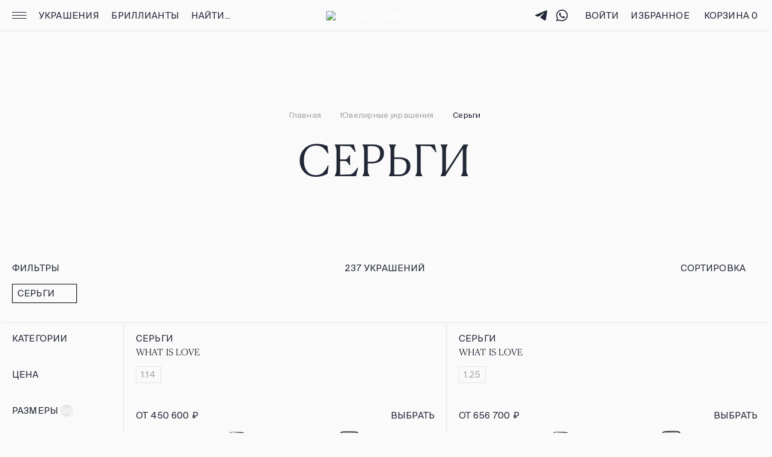

--- FILE ---
content_type: text/html;charset=utf-8
request_url: https://alrosadiamond.ru/jewelry/earrings/
body_size: 78332
content:
<!DOCTYPE html><html  lang="ru-RU" prefix="og: https://ogp.me/ns#" data-capo=""><head><meta charset="utf-8">
<meta name="viewport" content="width=device-width, initial-scale=1, user-scalable=no">
<title>Серьги с бриллиантами ALROSA — Совершенство формы и света</title>
<script src="https://api.mindbox.ru/scripts/v1/tracker.js" async></script>
<script src="https://content.adriver.ru/AdRiverFPS.js"></script>
<style>@font-face{font-display:swap;font-family:Canela;font-style:normal;font-weight:300;src:url(/fonts/Canela-Text-Light-Web.woff2);src:local("Canela-Text-Light-Web"),url(/fonts/Canela-Text-Light-Web.woff2) format("woff2")}@font-face{font-display:swap;font-family:Suisse;font-style:normal;font-weight:400;src:url(/fonts/SuisseIntl-Regular.woff2);src:local("SuisseIntl-Regular"),url(/fonts/SuisseIntl-Regular.woff2) format("woff2")}@font-face{font-display:swap;font-family:Suisse;font-style:normal;font-weight:500;src:url(/fonts/SuisseIntl-Medium.woff2);src:local("SuisseIntl-Medium"),url(/fonts/SuisseIntl-Medium.woff2) format("woff2")}@keyframes dot-keyframes{0%{opacity:.4;transform:scale(1)}50%{opacity:1;transform:scale(1.2)}to{opacity:.4;transform:scale(1)}}body,html{background:#fafafa;color:#222736;font-family:Suisse,Helvetica Neue,Arial,sans-serif;font-size:15px;font-weight:400;height:100%;letter-spacing:.01em;line-height:20px!important;margin:0;-webkit-tap-highlight-color:transparent;-webkit-font-smoothing:antialiased;scroll-behavior:smooth}body::-webkit-scrollbar,html::-webkit-scrollbar{height:0;width:0}body{overflow-x:hidden}#__nuxt{height:100%}button:focus,input:focus{outline:none}h1,h2,h3,ol,p,ul{margin:0}li{list-style-type:none}ol,ul{padding-left:0}.body-noscroll,.overflow-hidden{overflow:hidden}img{display:block;width:100%}a{color:#000;text-decoration:none}.overlay{background:rgba(0,0,0,.7);height:100%;left:0;position:fixed;top:0;transition:background .3s;width:100%;z-index:10}.overlay-menu{z-index:7}.nowrap{white-space:nowrap}.skeleton{border:1px solid transparent!important;cursor:default;pointer-events:none;position:relative}.skeleton:before{animation:placeHolderShimmer 2s ease-in-out infinite;background-attachment:fixed;background-color:#fff;background-image:linear-gradient(-90deg,transparent 5%,#efefef 28%,transparent 93%),radial-gradient(circle,#fff,#efefef);background-size:200%;content:"";height:100%;left:0;position:absolute;top:0;width:100%;z-index:2}.border-main{position:relative}.border-main__top:before{content:url("data:image/svg+xml;charset=utf-8,%3Csvg xmlns='http://www.w3.org/2000/svg' width='16' height='16' fill='none' viewBox='0 0 16 16'%3E%3Cpath fill='%23FAFAFA' fill-rule='evenodd' d='M10.593 0H16v16H0v-5.395a6 6 0 0 1 1.758-4.242l4.605-4.606A6 6 0 0 1 10.593 0' clip-rule='evenodd'/%3E%3Cpath fill='%23E3E4EA' d='M15.995 1h-5.4A5 5 0 0 0 7.07 2.464L2.465 7.07A5 5 0 0 0 1 10.605V16H0v-5.395a6 6 0 0 1 1.758-4.242l4.605-4.606A6 6 0 0 1 10.593 0h5.402z'/%3E%3C/svg%3E");height:16px;left:0;position:absolute;top:0}.border-main__top:after{content:url("data:image/svg+xml;charset=utf-8,%3Csvg xmlns='http://www.w3.org/2000/svg' width='16' height='16' fill='none' viewBox='0 0 16 16'%3E%3Cpath fill='%23FAFAFA' fill-rule='evenodd' d='M5.407 0H0v16h16v-5.395a6 6 0 0 0-1.758-4.242L9.637 1.757A6 6 0 0 0 5.407 0' clip-rule='evenodd'/%3E%3Cpath fill='%23E3E4EA' d='M.005 1h5.4A5 5 0 0 1 8.93 2.464l3.933 3.934.672.672A5 5 0 0 1 15 10.605V16h1v-5.395a6 6 0 0 0-1.758-4.242l-.707-.708-3.898-3.898A6 6 0 0 0 5.407 0H.005z'/%3E%3C/svg%3E");height:16px;position:absolute;right:0;top:0}.border-main__bottom:before{bottom:0;content:url("data:image/svg+xml;charset=utf-8,%3Csvg xmlns='http://www.w3.org/2000/svg' width='16' height='16' fill='none' viewBox='0 0 16 16'%3E%3Cpath fill='%23FAFAFA' fill-rule='evenodd' d='M10.593 0H16v16H0v-5.395a6 6 0 0 1 1.758-4.242l4.605-4.606A6 6 0 0 1 10.593 0' clip-rule='evenodd'/%3E%3Cpath fill='%23E3E4EA' d='M15.995 1h-5.4A5 5 0 0 0 7.07 2.464L2.465 7.07A5 5 0 0 0 1 10.605V16H0v-5.395a6 6 0 0 1 1.758-4.242l4.605-4.606A6 6 0 0 1 10.593 0h5.402z'/%3E%3C/svg%3E");height:16px;left:0;position:absolute;transform:rotate(-90deg)}.border-main__bottom:after{bottom:0;content:url("data:image/svg+xml;charset=utf-8,%3Csvg xmlns='http://www.w3.org/2000/svg' width='16' height='16' fill='none' viewBox='0 0 16 16'%3E%3Cpath fill='%23FAFAFA' fill-rule='evenodd' d='M5.407 0H0v16h16v-5.395a6 6 0 0 0-1.758-4.242L9.637 1.757A6 6 0 0 0 5.407 0' clip-rule='evenodd'/%3E%3Cpath fill='%23E3E4EA' d='M.005 1h5.4A5 5 0 0 1 8.93 2.464l3.933 3.934.672.672A5 5 0 0 1 15 10.605V16h1v-5.395a6 6 0 0 0-1.758-4.242l-.707-.708-3.898-3.898A6 6 0 0 0 5.407 0H.005z'/%3E%3C/svg%3E");height:16px;position:absolute;right:0;transform:rotate(90deg)}.no-scroll{overflow-y:hidden}.bold{font-weight:600}.load{animation:opacityLoad 1.5s linear infinite;background-color:#fafafa}@keyframes placeHolderShimmer{0%{background-position:100% 0}to{background-position:-100% 0}}@keyframes opacityLoad{0%{opacity:.2}50%{opacity:.4}to{opacity:.2}}.widget{box-shadow:none!important}.startBtn--light .startBtn__button{background:transparent!important}.page{display:flex;flex-direction:column;min-height:100%;min-width:320px}.page__container{flex:1 0 auto}.page__content{height:100%}.page__footer{flex:0 0 auto}.fade-enter-active,.fade-leave-active{transition:opacity .2s ease}.fade-enter-from,.fade-leave-to{opacity:0}.slide-enter-active,.slide-leave-active{transition:all .2s ease-out}.slide-enter-from,.slide-leave-to{opacity:0;transform:translateY(-30px)}
/*! tailwindcss v3.4.10 | MIT License | https://tailwindcss.com*/*,:after,:before{border:0 solid #e5e7eb;box-sizing:border-box}:after,:before{--tw-content:""}:host,html{line-height:1.5;-webkit-text-size-adjust:100%;font-family:ui-sans-serif,system-ui,sans-serif,Apple Color Emoji,Segoe UI Emoji,Segoe UI Symbol,Noto Color Emoji;font-feature-settings:normal;font-variation-settings:normal;-moz-tab-size:4;-o-tab-size:4;tab-size:4;-webkit-tap-highlight-color:transparent}body{line-height:inherit;margin:0}hr{border-top-width:1px;color:inherit;height:0}abbr:where([title]){-webkit-text-decoration:underline dotted;text-decoration:underline dotted}h1,h2,h3,h4,h5,h6{font-size:inherit;font-weight:inherit}a{color:inherit;text-decoration:inherit}b,strong{font-weight:bolder}code,kbd,pre,samp{font-family:ui-monospace,SFMono-Regular,Menlo,Monaco,Consolas,Liberation Mono,Courier New,monospace;font-feature-settings:normal;font-size:1em;font-variation-settings:normal}small{font-size:80%}sub,sup{font-size:75%;line-height:0;position:relative;vertical-align:baseline}sub{bottom:-.25em}sup{top:-.5em}table{border-collapse:collapse;border-color:inherit;text-indent:0}button,input,optgroup,select,textarea{color:inherit;font-family:inherit;font-feature-settings:inherit;font-size:100%;font-variation-settings:inherit;font-weight:inherit;letter-spacing:inherit;line-height:inherit;margin:0;padding:0}button,select{text-transform:none}button,input:where([type=button]),input:where([type=reset]),input:where([type=submit]){-webkit-appearance:button;background-color:transparent;background-image:none}:-moz-focusring{outline:auto}:-moz-ui-invalid{box-shadow:none}progress{vertical-align:baseline}::-webkit-inner-spin-button,::-webkit-outer-spin-button{height:auto}[type=search]{-webkit-appearance:textfield;outline-offset:-2px}::-webkit-search-decoration{-webkit-appearance:none}::-webkit-file-upload-button{-webkit-appearance:button;font:inherit}summary{display:list-item}blockquote,dd,dl,figure,h1,h2,h3,h4,h5,h6,hr,p,pre{margin:0}fieldset{margin:0}fieldset,legend{padding:0}menu,ol,ul{list-style:none;margin:0;padding:0}dialog{padding:0}textarea{resize:vertical}input::-moz-placeholder,textarea::-moz-placeholder{color:#9ca3af;opacity:1}input::placeholder,textarea::placeholder{color:#9ca3af;opacity:1}[role=button],button{cursor:pointer}:disabled{cursor:default}audio,canvas,embed,iframe,img,object,svg,video{display:block;vertical-align:middle}img,video{height:auto;max-width:100%}[hidden]{display:none}*,:after,:before{--tw-border-spacing-x:0;--tw-border-spacing-y:0;--tw-translate-x:0;--tw-translate-y:0;--tw-rotate:0;--tw-skew-x:0;--tw-skew-y:0;--tw-scale-x:1;--tw-scale-y:1;--tw-pan-x: ;--tw-pan-y: ;--tw-pinch-zoom: ;--tw-scroll-snap-strictness:proximity;--tw-gradient-from-position: ;--tw-gradient-via-position: ;--tw-gradient-to-position: ;--tw-ordinal: ;--tw-slashed-zero: ;--tw-numeric-figure: ;--tw-numeric-spacing: ;--tw-numeric-fraction: ;--tw-ring-inset: ;--tw-ring-offset-width:0px;--tw-ring-offset-color:#fff;--tw-ring-color:rgba(59,130,246,.5);--tw-ring-offset-shadow:0 0 #0000;--tw-ring-shadow:0 0 #0000;--tw-shadow:0 0 #0000;--tw-shadow-colored:0 0 #0000;--tw-blur: ;--tw-brightness: ;--tw-contrast: ;--tw-grayscale: ;--tw-hue-rotate: ;--tw-invert: ;--tw-saturate: ;--tw-sepia: ;--tw-drop-shadow: ;--tw-backdrop-blur: ;--tw-backdrop-brightness: ;--tw-backdrop-contrast: ;--tw-backdrop-grayscale: ;--tw-backdrop-hue-rotate: ;--tw-backdrop-invert: ;--tw-backdrop-opacity: ;--tw-backdrop-saturate: ;--tw-backdrop-sepia: ;--tw-contain-size: ;--tw-contain-layout: ;--tw-contain-paint: ;--tw-contain-style: }::backdrop{--tw-border-spacing-x:0;--tw-border-spacing-y:0;--tw-translate-x:0;--tw-translate-y:0;--tw-rotate:0;--tw-skew-x:0;--tw-skew-y:0;--tw-scale-x:1;--tw-scale-y:1;--tw-pan-x: ;--tw-pan-y: ;--tw-pinch-zoom: ;--tw-scroll-snap-strictness:proximity;--tw-gradient-from-position: ;--tw-gradient-via-position: ;--tw-gradient-to-position: ;--tw-ordinal: ;--tw-slashed-zero: ;--tw-numeric-figure: ;--tw-numeric-spacing: ;--tw-numeric-fraction: ;--tw-ring-inset: ;--tw-ring-offset-width:0px;--tw-ring-offset-color:#fff;--tw-ring-color:rgba(59,130,246,.5);--tw-ring-offset-shadow:0 0 #0000;--tw-ring-shadow:0 0 #0000;--tw-shadow:0 0 #0000;--tw-shadow-colored:0 0 #0000;--tw-blur: ;--tw-brightness: ;--tw-contrast: ;--tw-grayscale: ;--tw-hue-rotate: ;--tw-invert: ;--tw-saturate: ;--tw-sepia: ;--tw-drop-shadow: ;--tw-backdrop-blur: ;--tw-backdrop-brightness: ;--tw-backdrop-contrast: ;--tw-backdrop-grayscale: ;--tw-backdrop-hue-rotate: ;--tw-backdrop-invert: ;--tw-backdrop-opacity: ;--tw-backdrop-saturate: ;--tw-backdrop-sepia: ;--tw-contain-size: ;--tw-contain-layout: ;--tw-contain-paint: ;--tw-contain-style: }.pointer-events-none{pointer-events:none}.visible{visibility:visible}.static{position:static}.fixed{position:fixed}.absolute{position:absolute}.relative{position:relative}.bottom-0{bottom:0}.bottom-\[100px\]{bottom:100px}.bottom-\[36px\]{bottom:36px}.left-0{left:0}.left-\[50\%\]{left:50%}.right-0{right:0}.right-\[15px\]{right:15px}.top-\[15px\]{top:15px}.top-\[50\%\]{top:50%}.z-\[1\]{z-index:1}.my-3{margin-bottom:.75rem;margin-top:.75rem}.my-5{margin-bottom:1.25rem;margin-top:1.25rem}.\!mb-\[12px\]{margin-bottom:12px!important}.\!mb-\[36px\]{margin-bottom:36px!important}.mb-\[2px\]{margin-bottom:2px}.mb-\[64px\]{margin-bottom:64px}.mt-\[12px\]{margin-top:12px}.mt-\[16px\]{margin-top:16px}.mt-\[2px\]{margin-top:2px}.mt-\[8px\]{margin-top:8px}.mt-auto{margin-top:auto}.line-clamp-2{display:-webkit-box;overflow:hidden;-webkit-box-orient:vertical;-webkit-line-clamp:2}.block{display:block}.inline-block{display:inline-block}.flex{display:flex}.table{display:table}.grid{display:grid}.\!hidden{display:none!important}.hidden{display:none}.h-\[28px\]{height:28px}.h-\[52px\]{height:52px}.h-full{height:100%}.max-h-\[20px\]{max-height:20px}.min-h-\[381px\]{min-height:381px}.min-h-\[526px\]{min-height:526px}.w-\[52px\]{width:52px}.w-full{width:100%}.max-w-full{max-width:100%}.flex-shrink{flex-shrink:1}.flex-grow{flex-grow:1}.translate-x-\[-50\%\]{--tw-translate-x:-50%}.translate-x-\[-50\%\],.translate-y-\[-12px\]{transform:translate(var(--tw-translate-x),var(--tw-translate-y)) rotate(var(--tw-rotate)) skewX(var(--tw-skew-x)) skewY(var(--tw-skew-y)) scaleX(var(--tw-scale-x)) scaleY(var(--tw-scale-y))}.translate-y-\[-12px\]{--tw-translate-y:-12px}.translate-y-\[-20px\]{--tw-translate-y:-20px}.translate-y-\[-20px\],.translate-y-\[-50\%\]{transform:translate(var(--tw-translate-x),var(--tw-translate-y)) rotate(var(--tw-rotate)) skewX(var(--tw-skew-x)) skewY(var(--tw-skew-y)) scaleX(var(--tw-scale-x)) scaleY(var(--tw-scale-y))}.translate-y-\[-50\%\]{--tw-translate-y:-50%}.transform{transform:translate(var(--tw-translate-x),var(--tw-translate-y)) rotate(var(--tw-rotate)) skewX(var(--tw-skew-x)) skewY(var(--tw-skew-y)) scaleX(var(--tw-scale-x)) scaleY(var(--tw-scale-y))}.cursor-pointer{cursor:pointer}.resize{resize:both}.grid-cols-2{grid-template-columns:repeat(2,minmax(0,1fr))}.flex-col{flex-direction:column}.flex-wrap{flex-wrap:wrap}.items-center{align-items:center}.justify-center{justify-content:center}.gap-x-\[8px\]{-moz-column-gap:8px;column-gap:8px}.text-ellipsis{text-overflow:ellipsis}.whitespace-nowrap{white-space:nowrap}.break-all{word-break:break-all}.border{border-width:1px}.border-borderContent{--tw-border-opacity:1;border-color:rgb(227 228 234/var(--tw-border-opacity))}.border-gray-800{--tw-border-opacity:1;border-color:rgb(31 41 55/var(--tw-border-opacity))}.bg-\[\#FAFAFAE5\]{background-color:#fafafae5}.bg-alrosaWhite{--tw-bg-opacity:1;background-color:rgb(250 250 250/var(--tw-bg-opacity))}.bg-gray-900{--tw-bg-opacity:1;background-color:rgb(17 24 39/var(--tw-bg-opacity))}.bg-white{--tw-bg-opacity:1;background-color:rgb(255 255 255/var(--tw-bg-opacity))}.p-\[10px\]{padding:10px}.p-\[16px\]{padding:16px}.px-\[7px\]{padding-left:7px;padding-right:7px}.px-\[8px\]{padding-left:8px;padding-right:8px}.py-0{padding-bottom:0;padding-top:0}.py-5{padding-bottom:1.25rem;padding-top:1.25rem}.pb-\[24px\]{padding-bottom:24px}.pt-\[3px\]{padding-top:3px}.text-left{text-align:left}.text-center{text-align:center}.font-canela{font-family:Canela,serif}.text-\[20px\]{font-size:20px}.text-\[24px\]{font-size:24px}.text-\[9px\]{font-size:9px}.font-bold{font-weight:700}.uppercase{text-transform:uppercase}.normal-case{text-transform:none}.leading-\[11px\]{line-height:11px}.\!text-\[\#22336c\]{--tw-text-opacity:1!important;color:rgb(34 51 108/var(--tw-text-opacity))!important}.\!text-\[\#A4A6AC\]{--tw-text-opacity:1!important;color:rgb(164 166 172/var(--tw-text-opacity))!important}.text-\[\#222736\]{--tw-text-opacity:1;color:rgb(34 39 54/var(--tw-text-opacity))}.text-\[\#242635\]{--tw-text-opacity:1;color:rgb(36 38 53/var(--tw-text-opacity))}.text-\[\#a4a6ac\]{--tw-text-opacity:1;color:rgb(164 166 172/var(--tw-text-opacity))}.text-red-700{--tw-text-opacity:1;color:rgb(185 28 28/var(--tw-text-opacity))}.text-textSecondary{--tw-text-opacity:1;color:rgb(164 166 172/var(--tw-text-opacity))}.underline{-webkit-text-decoration-line:underline;text-decoration-line:underline}.opacity-0{opacity:0}.mix-blend-multiply{mix-blend-mode:multiply}.mix-blend-luminosity{mix-blend-mode:luminosity}.outline{outline-style:solid}.blur{--tw-blur:blur(8px)}.blur,.contrast-\[1\.1\]{filter:var(--tw-blur) var(--tw-brightness) var(--tw-contrast) var(--tw-grayscale) var(--tw-hue-rotate) var(--tw-invert) var(--tw-saturate) var(--tw-sepia) var(--tw-drop-shadow)}.contrast-\[1\.1\]{--tw-contrast:contrast(1.1)}.invert{--tw-invert:invert(100%)}.filter,.invert{filter:var(--tw-blur) var(--tw-brightness) var(--tw-contrast) var(--tw-grayscale) var(--tw-hue-rotate) var(--tw-invert) var(--tw-saturate) var(--tw-sepia) var(--tw-drop-shadow)}.transition{transition-duration:.15s;transition-property:color,background-color,border-color,fill,stroke,opacity,box-shadow,transform,filter,-webkit-text-decoration-color,-webkit-backdrop-filter;transition-property:color,background-color,border-color,text-decoration-color,fill,stroke,opacity,box-shadow,transform,filter,backdrop-filter;transition-property:color,background-color,border-color,text-decoration-color,fill,stroke,opacity,box-shadow,transform,filter,backdrop-filter,-webkit-text-decoration-color,-webkit-backdrop-filter;transition-timing-function:cubic-bezier(.4,0,.2,1)}.ease-in-out{transition-timing-function:cubic-bezier(.4,0,.2,1)}.hover\:text-hoverColor:hover{--tw-text-opacity:1;color:rgb(6 57 110/var(--tw-text-opacity))}@media not all and (min-width:768px){.max-sm\:hidden{display:none}}@media (min-width:768px){.sm\:right-\[19px\]{right:19px}.sm\:mt-\[12px\]{margin-top:12px}.sm\:mt-\[16px\]{margin-top:16px}.sm\:block{display:block}.sm\:flex{display:flex}.sm\:hidden{display:none}.sm\:h-\[52px\]{height:52px}.sm\:min-h-\[542px\]{min-height:542px}.sm\:w-full{width:100%}.sm\:items-center{align-items:center}.sm\:justify-center{justify-content:center}.sm\:border{border-width:1px}.sm\:px-\[20px\]{padding-left:20px;padding-right:20px}.sm\:py-\[16px\]{padding-bottom:16px;padding-top:16px}.sm\:text-\[11px\]{font-size:11px}.sm\:leading-\[14px\]{line-height:14px}}@media (min-width:1024px){.md\:min-h-\[568px\]{min-height:568px}.md\:transition-colors{transition-duration:.15s;transition-property:color,background-color,border-color,fill,stroke,-webkit-text-decoration-color;transition-property:color,background-color,border-color,text-decoration-color,fill,stroke;transition-property:color,background-color,border-color,text-decoration-color,fill,stroke,-webkit-text-decoration-color;transition-timing-function:cubic-bezier(.4,0,.2,1)}.md\:duration-300{transition-duration:.3s}.md\:hover\:text-hoverColor:hover{--tw-text-opacity:1;color:rgb(6 57 110/var(--tw-text-opacity))}}@media (min-width:1280px){.lg\:min-h-\[518px\]{min-height:518px}}@media (min-width:1440px){.xl\:px-\[32px\]{padding-left:32px;padding-right:32px}.xl\:opacity-0{opacity:0}}@media (min-width:1920px){.\32xl\:min-h-\[574px\]{min-height:574px}}</style>
<style>.resize-observer[data-v-b329ee4c]{background-color:transparent;border:none;opacity:0}.resize-observer[data-v-b329ee4c],.resize-observer[data-v-b329ee4c] object{display:block;height:100%;left:0;overflow:hidden;pointer-events:none;position:absolute;top:0;width:100%;z-index:-1}.v-popper__popper{left:0;outline:none;top:0;z-index:10000}.v-popper__popper.v-popper__popper--hidden{opacity:0;pointer-events:none;transition:opacity .15s,visibility .15s;visibility:hidden}.v-popper__popper.v-popper__popper--shown{opacity:1;transition:opacity .15s;visibility:visible}.v-popper__popper.v-popper__popper--skip-transition,.v-popper__popper.v-popper__popper--skip-transition>.v-popper__wrapper{transition:none!important}.v-popper__backdrop{display:none;height:100%;left:0;position:absolute;top:0;width:100%}.v-popper__inner{box-sizing:border-box;overflow-y:auto;position:relative}.v-popper__inner>div{max-height:inherit;max-width:inherit;position:relative;z-index:1}.v-popper__arrow-container{height:10px;position:absolute;width:10px}.v-popper__popper--arrow-overflow .v-popper__arrow-container,.v-popper__popper--no-positioning .v-popper__arrow-container{display:none}.v-popper__arrow-inner,.v-popper__arrow-outer{border-style:solid;height:0;left:0;position:absolute;top:0;width:0}.v-popper__arrow-inner{border-width:7px;visibility:hidden}.v-popper__arrow-outer{border-width:6px}.v-popper__popper[data-popper-placement^=bottom] .v-popper__arrow-inner,.v-popper__popper[data-popper-placement^=top] .v-popper__arrow-inner{left:-2px}.v-popper__popper[data-popper-placement^=bottom] .v-popper__arrow-outer,.v-popper__popper[data-popper-placement^=top] .v-popper__arrow-outer{left:-1px}.v-popper__popper[data-popper-placement^=top] .v-popper__arrow-inner,.v-popper__popper[data-popper-placement^=top] .v-popper__arrow-outer{border-bottom-color:transparent!important;border-bottom-width:0;border-left-color:transparent!important;border-right-color:transparent!important}.v-popper__popper[data-popper-placement^=top] .v-popper__arrow-inner{top:-2px}.v-popper__popper[data-popper-placement^=bottom] .v-popper__arrow-container{top:0}.v-popper__popper[data-popper-placement^=bottom] .v-popper__arrow-inner,.v-popper__popper[data-popper-placement^=bottom] .v-popper__arrow-outer{border-left-color:transparent!important;border-right-color:transparent!important;border-top-color:transparent!important;border-top-width:0}.v-popper__popper[data-popper-placement^=bottom] .v-popper__arrow-inner{top:-4px}.v-popper__popper[data-popper-placement^=bottom] .v-popper__arrow-outer{top:-6px}.v-popper__popper[data-popper-placement^=left] .v-popper__arrow-inner,.v-popper__popper[data-popper-placement^=right] .v-popper__arrow-inner{top:-2px}.v-popper__popper[data-popper-placement^=left] .v-popper__arrow-outer,.v-popper__popper[data-popper-placement^=right] .v-popper__arrow-outer{top:-1px}.v-popper__popper[data-popper-placement^=right] .v-popper__arrow-inner,.v-popper__popper[data-popper-placement^=right] .v-popper__arrow-outer{border-bottom-color:transparent!important;border-left-color:transparent!important;border-left-width:0;border-top-color:transparent!important}.v-popper__popper[data-popper-placement^=right] .v-popper__arrow-inner{left:-4px}.v-popper__popper[data-popper-placement^=right] .v-popper__arrow-outer{left:-6px}.v-popper__popper[data-popper-placement^=left] .v-popper__arrow-container{right:-10px}.v-popper__popper[data-popper-placement^=left] .v-popper__arrow-inner,.v-popper__popper[data-popper-placement^=left] .v-popper__arrow-outer{border-bottom-color:transparent!important;border-right-color:transparent!important;border-right-width:0;border-top-color:transparent!important}.v-popper__popper[data-popper-placement^=left] .v-popper__arrow-inner{left:-2px}.v-popper--theme-tooltip .v-popper__inner{background:rgba(0,0,0,.8);border-radius:6px;color:#fff;padding:7px 12px 6px}.v-popper--theme-tooltip .v-popper__arrow-outer{border-color:#000c}.v-popper--theme-dropdown .v-popper__inner{background:#fff;border:1px solid #ddd;border-radius:6px;box-shadow:0 6px 30px #0000001a;color:#000}.v-popper--theme-dropdown .v-popper__arrow-inner{border-color:#fff;visibility:visible}.v-popper--theme-dropdown .v-popper__arrow-outer{border-color:#ddd}</style>
<style>@keyframes dot-keyframes{0%{opacity:.4;transform:scale(1)}50%{opacity:1;transform:scale(1.2)}to{opacity:.4;transform:scale(1)}}.popup{background-color:#fafafa;border-radius:15px 15px 0 0;box-sizing:border-box;inset:auto 0 0;max-height:calc(100vh - 32px);padding:32px 16px 16px;position:fixed;transition:.3s;z-index:11}@media (min-width:768px){.popup{border-radius:15px;left:50%;padding:48px 40px 40px;top:50%;transform:translate(-50%,-50%);width:424px}}@media (min-width:1024px){.popup{width:450px}}@media (min-width:1440px){.popup{width:520px}}@media ((width <= 767px) and (height <= 604px)){.popup__login{height:100%}}@media (min-width:768px){.popup__login{height:620px}}@media ((width <= 767px) and (height <= 804px)){.popup__reg{height:100%}}@media (min-width:768px){.popup__reg{height:820px}}@media (min-width:1024px){.popup__reg{height:800px}}@media (min-width:1440px){.popup__reg{height:780px}}.popup__pass-recovery{padding-bottom:0;padding-left:0;padding-right:0}@media ((width <= 767px) and (height <= 320px)){.popup__pass-recovery{height:100%}}@media (min-width:768px){.popup__pass-recovery{height:320px;max-height:none}.popup__pass-recovery .popup__bottom-left,.popup__pass-recovery .popup__bottom-right{color:#222736;transition:.3s}}@media (min-width:1024px){.popup__pass-recovery:has(.popup__button_bottom:hover) .popup__bottom-left,.popup__pass-recovery:has(.popup__button_bottom:hover) .popup__bottom-right{color:#06396e;transition:.3s}}.popup__pass-recovery .popup__title{padding-left:16px;padding-right:58px}@media (min-width:768px){.popup__pass-recovery .popup__title{padding-left:40px;padding-right:40px}}@media ((width <= 767px) and (height <= 364px)){.popup__pass-new{height:100%}}@media (min-width:768px){.popup__pass-new{height:348px}}.popup__change-pass{padding:32px 0 0}@media ((width <= 767px) and (height <= 388px)){.popup__change-pass{height:100%}}@media (min-width:768px){.popup__change-pass{height:428px;padding:48px 0 0}}@media (min-width:1024px){.popup__change-pass:has(.popup__button_bottom:hover) .popup__bottom-left,.popup__change-pass:has(.popup__button_bottom:hover) .popup__bottom-right{color:#06396e;transition:.3s}}.popup__change-pass .popup__bottom-left,.popup__change-pass .popup__bottom-right{color:#222736}.popup__change-pass .popup__title{padding-left:16px;padding-right:58px}@media (min-width:768px){.popup__change-pass .popup__title{padding-left:40px}}.popup__change-pass .popup__form-pass{margin-bottom:88px}@media (min-width:768px){.popup__change-pass .popup__form-pass{margin-bottom:104px}}.popup__pass-sent{padding-bottom:32px}.popup__pass-sent .popup__title{padding-right:58px}@media (min-width:768px){.popup__pass-sent .popup__title{padding-right:0}}.popup__pass-sent .popup__text-pass{padding:0}@media (min-width:768px){.popup__pass-sent{height:196px;padding-left:40px;padding-right:40px}.popup__pass-change{height:180px}}.popup__form-pass{margin-top:24px}@media (min-width:768px){.popup__form-pass{margin-top:32px}}.popup__form-pass .input-form{padding-left:16px;padding-right:16px}@media (min-width:768px){.popup__form-pass .input-form{padding-left:40px;padding-right:40px}}.popup__text-pass{padding-left:16px;padding-right:16px}@media (min-width:768px){.popup__text-pass{padding-left:40px;padding-right:40px}}.popup__bottom,.popup__top{left:0;position:absolute;right:0}.popup__top{top:0}.popup__bottom-left,.popup__bottom-right,.popup__top-left,.popup__top-right{color:#fafafa;position:absolute}.popup__bottom-left,.popup__top-left{left:0}.popup__bottom-right,.popup__top-right{right:0}.popup__bottom{display:none}@media (min-width:768px){.popup__bottom{bottom:16px;display:block}}.popup__title{font-family:Canela,serif;font-size:22px;font-weight:300;line-height:28px;margin-bottom:24px;text-transform:uppercase}@media (min-width:768px){.popup__title{margin-bottom:32px}}.popup__close{color:#222736;cursor:pointer;position:absolute;right:16px;top:22px;z-index:2}@media (min-width:768px){.popup__close{right:20px;top:23px}}@media (min-width:1024px){.popup__close{transition:.3s}.popup__close:hover{color:#06396e;transition:.3s}}.popup__content{height:100%;overflow:auto}.popup__content::-webkit-scrollbar{height:0;width:0}.popup__link-grey{color:#a4a6ac;cursor:pointer;margin:32px 0;text-transform:uppercase}@media (min-width:1024px){.popup__link-grey{transition:color .3s}.popup__link-grey:hover{color:#06396e;transition:color .3s}}.popup__button{align-items:center;border:1px solid;display:flex;font-size:15px;justify-content:center;letter-spacing:.01em;line-height:20px!important;padding-bottom:17px;padding-top:17px;text-transform:uppercase;width:100%}.popup__button+.popup__button{margin-top:12px}.popup__button_primary{background:#222736;border-color:#222736;color:#fff}@media (min-width:1024px){.popup__button_primary{transition:.3s}.popup__button_primary:hover{background:#06396e;border-color:#06396e;transition:.3s}}.popup__button_secondary{border-color:transparent}@media (min-width:1024px){.popup__button_secondary{cursor:pointer;transition:.3s}.popup__button_secondary:hover{color:#06396e;transition:.3s}}.popup__button_bottom{margin:32px 0 0}@media (min-width:768px){.popup__button_bottom{border-radius:0 0 15px 15px;margin-top:48px}}.popup__button_fixed{bottom:0;left:0;position:fixed;right:0}@media (min-width:768px){.popup__button_fixed{border-radius:0 0 15px 15px}}@media (min-width:1024px){.popup__button_fixed{transition:color .3s}}.popup__button-group{-moz-column-gap:12px;column-gap:12px;display:flex}.popup__button_icon{border-color:#e3e4ea;padding-bottom:14px;padding-top:14px}.popup__button_icon+.popup__button_icon{margin-top:0}@media (min-width:1024px){.popup__button_icon{transition:.3s}.popup__button_icon:hover{border-color:#06396e;color:#06396e;transition:.3s}}.popup__icon-btn{margin-right:6px}@media (min-width:1024px){.popup__icon-btn{transition:.3s}.popup__icon-btn:hover{color:#06396e;transition:.3s}}.popup__text{margin:32px auto 20px;text-align:center}.popup__checkboxes{margin:24px 0 56px}@media ((width <= 767px) and (height <= 970px)){.popup__certificate{height:100%}}@media (min-width:768px){.popup__certificate{height:518px;width:728px}}@media (min-width:1024px){.popup__certificate{height:611px;width:860px}.popup__certificate .popup__close{top:20px}}@media (min-width:1440px){.popup__certificate{height:668px;width:940px}}@media (min-width:1920px){.popup__certificate{height:711px;width:1004px}}.popup__inserts{padding-bottom:32px;padding-right:0}@media ((width <= 767px) and (height <= 532px)){.popup__inserts{height:100%}}@media (min-width:768px){.popup__inserts{height:524px;padding:48px 40px 40px;width:536px}}@media (min-width:1440px){.popup__inserts{height:504px;width:680px}}@media (min-width:768px){.popup__inserts .popup__close{top:20px}}.popup__inserts .popup__title{left:0;position:sticky}@media (min-width:768px){.popup__error .popup__bottom .popup__bottom-left,.popup__error .popup__bottom .popup__bottom-right{color:#aa3d2b}}.popup__error-msg{align-items:center;background:#aa3d2b;bottom:0;color:#fff;font-size:13px;height:24px;justify-content:center;left:0;position:fixed;right:0}.popup__error .popup__error-msg,.popup__error_pass .popup__error-msg{display:flex}.popup__error_pass .popup__error-msg{bottom:56px}@media (min-width:768px){.popup__error_pass .popup__error-msg{border-radius:0}.popup__error-msg{border-radius:0 0 15px 15px;position:absolute}}.popup__terms-use{padding-bottom:32px}@media ((width <= 767px) and (height <= 667px)){.popup__terms-use{height:100%}}@media (min-width:768px){.popup__terms-use{height:668px;padding-bottom:40px;width:424px}}@media (min-width:1024px){.popup__terms-use{height:628px;width:450px}}@media (min-width:1440px){.popup__terms-use{height:540px;width:520px}}.popup__terms-cert{padding-bottom:32px}@media ((width <= 767px) and (height <= 576px)){.popup__terms-cert{height:100%}}@media (min-width:768px){.popup__terms-cert{height:556px;padding-bottom:40px;width:424px}}@media (min-width:1024px){.popup__terms-cert{height:508px;width:450px}}@media (min-width:1440px){.popup__terms-cert{height:420px;width:520px}}.popup__terms-text{margin-bottom:12px}.popup__terms-title{margin-top:20px}.popup__terms-list{list-style:none;padding-left:20px}.popup__terms-list li{position:relative}.popup__terms-list li:before{background:#222736;content:"";height:1px;margin-left:-20px;position:absolute;top:11px;width:10px}.popup__terms-list{margin-bottom:20px}.popup__terms-li{margin-top:12px}.popup__terms-link{align-items:center;cursor:pointer;display:flex;margin-top:20px;text-transform:uppercase}.popup__terms-link svg{margin-left:4px;transform:rotate(-90deg)}@media (min-width:1024px){.popup__terms-link{transition:.3s}.popup__terms-link:hover{color:#06396e;transition:.3s}}.popup__cart .popup__title{padding-right:40px}@media (min-width:768px){.popup__cart .popup__title{padding-right:0}}@media ((width <= 767px) and (height <= 416px)){.popup__cart{height:100%}}@media (min-width:768px){.popup__cart{height:404px;width:424px}}@media (min-width:1024px){.popup__cart{width:450px}}@media (min-width:1440px){.popup__cart{width:520px}}@media (min-width:768px){.popup__wishlist-del{height:232px;width:424px}}@media (min-width:1024px){.popup__wishlist-del{width:450px}}@media (min-width:1440px){.popup__wishlist-del{width:520px}}.popup__button-row{display:flex}.popup__button-row .popup__button+.popup__button{margin-left:8px;margin-top:0}.popup__button-row .popup__button_secondary{border:1px solid #e3e4ea}.popup__passport{padding-bottom:56px}@media ((width <= 767px) and (height <= 943px)){.popup__passport{height:100%}}@media (min-width:768px){.popup__passport{height:764px;width:536px}}@media (min-width:1024px){.popup__passport{height:748px;width:574px}.popup__passport:has(.popup__button_fixed:hover) .popup__bottom-left,.popup__passport:has(.popup__button_fixed:hover) .popup__bottom-right{color:#06396e;transition:.3s}}@media (min-width:1440px){.popup__passport{height:712px;width:680px}}.popup__passport .popup__bottom-left,.popup__passport .popup__bottom-right{color:#222736}.popup__passport-info{padding-bottom:12px}@media ((width <= 767px) and (height <= 781px)){.popup__passport-info{height:100%}}@media (min-width:768px){.popup__passport-info{height:662px;width:520px}}.popup__contact{padding-bottom:88px}@media ((width <= 767px) and (height <= 508px)){.popup__contact{height:100%}}@media (min-width:768px){.popup__contact{height:436px;width:536px}}@media (min-width:1024px){.popup__contact{height:416px;width:574px}.popup__contact:has(.popup__button_fixed:hover) .popup__bottom-left,.popup__contact:has(.popup__button_fixed:hover) .popup__bottom-right{color:#06396e;transition:.3s}}@media (min-width:1440px){.popup__contact{height:416px;width:680px}}.popup__contact .popup__bottom-left,.popup__contact .popup__bottom-right{color:#222736}@media (min-width:768px){.popup__contact .popup__contact-form{display:flex;flex-wrap:wrap}.popup__contact .input-form:first-child,.popup__contact .input-form:nth-child(2){width:calc(50% - 12px)}.popup__contact .input-form:nth-child(2){margin-left:24px;margin-top:0}}.popup__contact .input-form_error .input-form__error-check{bottom:-18px}@media (min-width:768px){.popup__contact .input-form_error .input-form__error-check{bottom:8px}}@media (min-width:1024px){.popup__contact .input-form_error .input-form__error-check{bottom:6px}}.popup__contact-check{margin-top:24px;position:relative}.popup__address{padding-bottom:56px}@media ((width <= 767px) and (height <= 568px)){.popup__address{height:100%}}@media (min-width:768px){.popup__address{height:496px;width:536px}}@media (min-width:1024px){.popup__address{height:496px;width:574px}.popup__address:has(.popup__button_fixed:hover) .popup__bottom-left,.popup__address:has(.popup__button_fixed:hover) .popup__bottom-right{color:#06396e;transition:.3s}}@media (min-width:1440px){.popup__address{width:680px}}.popup__address .popup__bottom-left,.popup__address .popup__bottom-right{color:#222736}@media (min-width:768px){.popup__address-del{bottom:auto}}.popup__address-form{display:flex;flex-wrap:wrap;justify-content:space-between}.popup__address-form .input-form__error-text{white-space:nowrap}.popup__address-form .input-form:nth-child(4),.popup__address-form .input-form:nth-child(5),.popup__address-form .input-form:nth-child(6){width:calc(33.33333% - 16px)}@media (min-width:768px){.popup__address-form .input-form:nth-child(4),.popup__address-form .input-form:nth-child(5),.popup__address-form .input-form:nth-child(6){width:calc(16.66667% - 20px)}.popup__address-form .input-form:nth-child(3){width:calc(50% - 12px)}}.popup__address-form .checkbox{margin-bottom:56px;margin-top:24px}.popup__order{padding-bottom:56px}.popup__order .popup__bottom-left,.popup__order .popup__bottom-right{color:#222736}@media (min-width:1024px){.popup__order:has(.popup__button_fixed:hover) .popup__bottom-left,.popup__order:has(.popup__button_fixed:hover) .popup__bottom-right{color:#06396e;transition:.3s}}@media ((width <= 767px) and (height <= 788px)){.popup__order-jewelry{height:100%}}@media (min-width:768px){.popup__order-jewelry{height:696px;width:536px}}@media (min-width:1024px){.popup__order-jewelry{height:676px;width:574px}}@media (min-width:1440px){.popup__order-jewelry{width:680px}}@media ((width <= 767px) and (height <= 708px)){.popup__order-diamond{height:100%}}@media (min-width:768px){.popup__order-diamond{height:616px;width:536px}}@media (min-width:1024px){.popup__order-diamond{width:574px}}@media (min-width:1440px){.popup__order-diamond{width:680px}}.popup__not-available{padding-bottom:32px;padding-right:32px}@media (min-width:768px){.popup__not-available{height:128px;padding-bottom:40px;padding-right:40px;width:520px}}.popup__delivery .popup__terms-list,.popup__point .popup__terms-list{margin-bottom:0}@media (min-width:768px){.popup__delivery,.popup__point{width:520px}}@media ((width <= 767px) and (height <= 636px)){.popup__delivery{height:100%}}@media (min-width:768px){.popup__delivery{height:576px}}@media ((width <= 767px) and (height <= 616px)){.popup__point{height:100%}}@media (min-width:768px){.popup__point{height:556px}}.popup__cert-info{padding-bottom:32px}@media (min-width:768px){.popup__cert-info{height:188px;width:520px}}.popup__cert-text p+p{margin-top:10px}@media (min-width:768px){.popup__cert-text{height:528px;width:520px}}.popup__order-suc{padding-bottom:32px}@media (min-width:768px){.popup__order-suc{height:216px;width:520px}.popup__exclusive{height:260px;width:520px}.popup__exclusive .popup__content{display:flex;flex-direction:column}}.popup__exclusive-buttons{display:flex}@media (min-width:768px){.popup__exclusive-buttons{margin-top:auto}}.popup__exclusive-buttons .popup__button+.popup__button{margin-left:8px;margin-top:0}.popup__exclusive-buttons .popup__button_secondary{border:1px solid #e3e4ea}@media (min-width:1024px){.popup__exclusive-buttons .popup__button_secondary{transition:.3s}.popup__exclusive-buttons .popup__button_secondary:hover{border-color:#06396e;transition:.3s}}.popup__error-text{color:#aa3d2b}</style>
<style>.popup-inserts__table{overflow:auto;padding-right:16px;width:440px}@media (min-width:768px){.popup-inserts__table{padding-right:0;width:100%}}.popup-inserts__head,.popup-inserts__inserts-row{-moz-column-gap:8px;column-gap:8px;display:flex;margin-bottom:4px}@media (min-width:1024px){.popup-inserts__head,.popup-inserts__inserts-row{-moz-column-gap:20px;column-gap:20px}}.popup-inserts__inserts-row:last-child{margin-bottom:0}.popup-inserts__head{color:#a4a6ac}.popup-inserts__col:first-child{width:124px}@media (min-width:768px){.popup-inserts__col:first-child{width:140px}}@media (min-width:1024px){.popup-inserts__col:first-child{width:124px}}@media (min-width:1440px){.popup-inserts__col:first-child{width:160px}}.popup-inserts__col:nth-child(2){width:124px}@media (min-width:768px){.popup-inserts__col:nth-child(2){width:140px}}@media (min-width:1024px){.popup-inserts__col:nth-child(2){width:124px}}@media (min-width:1440px){.popup-inserts__col:nth-child(2){width:200px}}.popup-inserts__col:nth-child(3),.popup-inserts__col:nth-child(4){text-align:right;width:40px}@media (min-width:1024px){.popup-inserts__col:nth-child(3),.popup-inserts__col:nth-child(4){width:48px}}.popup-inserts__col:last-child{text-align:right;width:64px}</style>
<style>.input-form{width:100%}.input-form+.input-form{margin-top:24px}.input-form_req .input-form__input+span:after,.input-form_req .input-form__select+span:after{color:#a4a6ac;content:"*";font-size:17px;margin-left:4px;position:relative}.input-form_req .input-form__label-req{color:#a4a6ac;display:inline-block;margin-left:1px}.input-form__label-req{display:none}.input-form__label{box-sizing:border-box;color:#a4a6ac;display:flex;flex-direction:column;font-size:13px;font-weight:400;letter-spacing:.01em;line-height:16px;min-height:56px;padding-top:4px;position:relative;transition:opacity .3s}.input-form__label span:first-child{opacity:0;transition:opacity .3s}.input-form__input{-webkit-appearance:none;-moz-appearance:none;appearance:none;background:#fafafa;border:0;border-bottom:1px solid #e3e4ea;border-radius:0;box-sizing:border-box;color:#222736;font-size:15px;letter-spacing:.01em;line-height:20px;outline:none;padding:8px 0 7px;resize:none}.input-form__input[type=number]{-webkit-appearance:textfield;-moz-appearance:textfield;appearance:textfield}.input-form__input[type=number]:focus,.input-form__input[type=number]:hover{-webkit-appearance:textfield;-moz-appearance:textfield;appearance:textfield;-webkit-appearance:none;-moz-appearance:none;appearance:none}.input-form__input[type=number]::-webkit-inner-spin-button,.input-form__input[type=number]::-webkit-outer-spin-button{-webkit-appearance:none;appearance:none}.input-form__input:active,.input-form__input:focus{border-color:#222736}.input-form__input:active+.input-form__placeholder:after,.input-form__input:active+.input-form__placeholder:before,.input-form__input:focus+.input-form__placeholder:after,.input-form__input:focus+.input-form__placeholder:before{content:none}.input-form__input_error{border-color:#aa3d2b}.input-form__placeholder{cursor:text;position:absolute;top:30px}.input-form__placeholder:before{color:#a4a6ac;content:attr(placeholder);font-size:15px;font-weight:400;letter-spacing:.01em;line-height:20px;position:relative;text-transform:none;transition:opacity .3s}.input-form_active .input-form__label span:first-child{opacity:1;transition:opacity .3s}.input-form_active .input-form__placeholder{opacity:0;transition:opacity .3s}.input-form_active .input-form__counter{bottom:36px;transition:opacity .3s}.input-form_open .input-form__select-list{display:flex}.input-form_open .input-form__select-icon{transform:rotate(0);transition:.3s}.input-form_open .input-form__input{border-color:#222736}.input-form__error-text{bottom:-19px;color:#aa3d2b;display:none;font-size:11px;font-weight:400;letter-spacing:.01em;line-height:14px;position:absolute}.input-form__error-check{bottom:8px;left:24px}.input-form_error .input-form__input{border-color:#aa3d2b}.input-form_error .input-form__label{color:#aa3d2b}.input-form_error .input-form__error-text{display:block}.input-form__textarea+.input-form__input{display:none}.input-form__textarea-wrap{position:relative}.input-form_disabled .input-form__input{color:grey;pointer-events:none}.input-form input[readonly]{pointer-events:none}@media (min-width:1024px){.input-form{transition:.3s}.input-form:hover .input-form__input{border-bottom-color:#06396e;transition:.3s}}.input-form__counter,.input-form__pass-icon,.input-form__select-icon{bottom:8px;position:absolute;right:0}.input-form__counter{background:#fafafa;padding-left:12px;transition:opacity .3s}.input-form__counter span:first-child{opacity:1}.input-form__file{position:relative;width:100%}.input-form__file+.input-form__input,.input-form__file-input{display:none}.input-form__file-input_notice+.input-form__file-label{color:#a4a6ac;cursor:default}.input-form__file-input_notice+.input-form__file-label:hover{border-color:#e3e4ea;color:#a4a6ac}.input-form__file-label{align-items:center;border:2px dashed #e3e4ea;color:#222736;cursor:pointer;display:flex;font-size:15px;height:84px;justify-content:center;margin:8px 0 0;padding:0 15px;text-align:center;width:100%}@media (min-width:1024px){.input-form__file-label{transition:.3s}.input-form__file-label--dragover,.input-form__file-label:hover{border-color:#06396e;color:#06396e;transition:.3s}}.input-form__attach{align-items:center;display:flex;justify-content:space-between}.input-form__attach+.input-form__attach{margin-top:8px}.input-form__attaches{margin-top:24px;width:100%}.input-form__attach-name{cursor:pointer;overflow:hidden;text-decoration:underline;text-overflow:ellipsis;white-space:nowrap;width:100%}@media (min-width:1024px){.input-form__attach-name{transition:.3s}.input-form__attach-name:hover{color:#06396e;transition:.3s}}.input-form__attach-del .icons{transition:color .3s}@media (min-width:1024px){.input-form__attach-del .icons:hover{color:#06396e;transition:.3s}}.input-form__select .input-form__input{width:100%}.input-form__select-icon{color:#222736;transform:rotate(180deg);transition:.3s}.input-form__select-list{background:#fafafa;display:none;flex-direction:column;left:0;max-height:164px;overflow:auto;padding-bottom:12px;padding-top:4px;position:absolute;right:0;top:56px;z-index:2}.input-form__select-list::-webkit-scrollbar{height:0;width:0}.input-form__select-item{font-size:15px;line-height:20px;margin-top:8px;max-height:60px}.input-form__select-item input[type=radio]{display:none}.input-form__select-item input:checked~.input-form__select-text{font-weight:600;pointer-events:none}.input-form__select-text{color:#222736;display:-webkit-box;overflow:hidden;text-overflow:ellipsis;-webkit-line-clamp:3;-webkit-box-orient:vertical}@media (min-width:1024px){.input-form__select-text{cursor:pointer;transition:.3s}.input-form__select-text:hover{color:#06396e;transition:.3s}}</style>
<style>.checkbox{cursor:default;display:block;margin-bottom:24px;position:relative;-webkit-user-select:none;-moz-user-select:none;user-select:none}.checkbox__text{cursor:pointer;padding-left:34px;text-align:left}.checkbox__text a{text-decoration:underline;-webkit-text-decoration-skip-ink:none;text-decoration-skip-ink:none}.checkbox__input{cursor:pointer;height:0;opacity:0;position:absolute;width:0}.checkbox__input:checked~.checkbox__span{color:#222736;transition:.3s}.checkbox__input:checked~.checkbox__span svg{height:8px;left:4px;opacity:1;top:6px;width:12px}.checkbox__input:disabled~.checkbox__span{background:grey;border-color:grey;pointer-events:none}.checkbox__input:disabled~.checkbox__text{color:grey}.checkbox__span{background:#fff;border:1px solid #a4a6ac;box-sizing:border-box;cursor:pointer;height:22px;left:0;position:absolute;top:-1px;transition:.3s;width:22px}.checkbox__span svg{opacity:0;position:absolute}@media (min-width:1024px){.checkbox:hover .checkbox__text{color:#06396e}.checkbox:hover .checkbox__span{color:#a4a6ac}}.checkbox_req{color:#a4a6ac;margin-left:4px}.footer__checkbox .input-form__error-text{bottom:unset;top:100%}</style>
<style>@keyframes dot-keyframes{0%{opacity:.4;transform:scale(1)}50%{opacity:1;transform:scale(1.2)}to{opacity:.4;transform:scale(1)}}.order__form{margin-bottom:56px}.order__text{margin-bottom:24px;text-transform:uppercase}.order__comment{margin-top:20px}.order__check{margin-top:24px;position:relative}.order__check .input-form__error-text{bottom:-18px;left:24px}@media (min-width:768px){.order__input-group{display:flex;flex-wrap:wrap;justify-content:space-between}.order__input-group .input-form:nth-child(2),.order__input-group .input-form:nth-child(3){width:calc(50% - 12px)}}</style>
<style>.popup__form-pass .popup__error-text{margin:24px 0 0;padding:0 16px}@media (min-width:768px){.popup__form-pass .popup__error-text{padding:0 40px}}</style>
<style>@keyframes dot-keyframes{0%{opacity:.4;transform:scale(1)}50%{opacity:1;transform:scale(1.2)}to{opacity:.4;transform:scale(1)}}.certificate-diamond__items{padding-bottom:72px}@media (min-width:768px){.certificate-diamond__items{display:flex;flex-direction:row-reverse;padding-bottom:0}}.certificate-diamond__text{margin-bottom:24px;position:relative}@media (min-width:768px){.certificate-diamond__text{margin-bottom:32px}}.certificate-diamond__error{bottom:-16px;font-size:11px;left:0;line-height:14px;position:absolute}@media (min-width:768px){.certificate-diamond__error{bottom:-24px}}.certificate-diamond__button{align-items:center;background:#222736;border:1px solid #222736;bottom:0;color:#fff;display:flex;font-size:15px;justify-content:center;left:0;letter-spacing:.01em;line-height:20px!important;padding-bottom:17px;padding-top:17px;position:fixed;right:0;text-transform:uppercase;width:100%;z-index:1}@media (min-width:768px){.certificate-diamond__button{margin-top:auto;position:static}}@media (min-width:1024px){.certificate-diamond__button{cursor:pointer;transition:.3s}.certificate-diamond__button:hover{background:#06396e;border-color:#06396e;transition:.3s}}.certificate-diamond__col_right{margin-bottom:32px}@media (min-width:768px){.certificate-diamond__col_right{display:flex;flex-direction:column;margin-bottom:0;margin-left:40px}}.certificate-diamond__col_left{background:#fff;border:1px solid #e3e4ea;min-height:486px;padding-bottom:23px;padding-top:23px;position:relative;text-align:center}@media (min-width:768px){.certificate-diamond__col_left{flex-shrink:0;height:430px;min-height:auto;width:304px}}@media (min-width:1024px){.certificate-diamond__col_left{height:523px;padding-top:29px;width:370px}}@media (min-width:1440px){.certificate-diamond__col_left{height:580px;width:410px}}@media (min-width:1920px){.certificate-diamond__col_left{height:623px;padding-top:33px;width:440px}}.certificate-diamond__logo-top{height:13px;margin:auto;position:relative;width:64px;z-index:1}@media (min-width:768px){.certificate-diamond__logo-top{height:14px;width:69px}}@media (min-width:1024px){.certificate-diamond__logo-top{height:17px;width:79px}}@media (min-width:1440px){.certificate-diamond__logo-top{height:19px;width:89px}}.certificate-diamond__logo-bottom{bottom:23px;height:14px;left:50%;position:absolute;transform:translate(-50%);width:94px}@media (min-width:1024px){.certificate-diamond__logo-bottom{bottom:29px;height:17px;width:107px}}@media (min-width:1440px){.certificate-diamond__logo-bottom{height:20px;width:120px}}@media (min-width:1920px){.certificate-diamond__logo-bottom{bottom:31px}}.certificate-diamond__picture{display:block;left:50%;margin-top:-14px;padding-bottom:calc(100% - 30px);position:relative;transform:translate(-50%);width:calc(100% - 30px)}@media (min-width:1024px){.certificate-diamond__picture{margin-top:-17px;padding-bottom:calc(100% - 38px);width:calc(100% - 38px)}}@media (min-width:1440px){.certificate-diamond__picture{padding-bottom:calc(100% - 53px);width:calc(100% - 53px)}}@media (min-width:1920px){.certificate-diamond__picture{margin-top:-18px;padding-bottom:calc(100% - 26px);width:calc(100% - 26px)}}.certificate-diamond__image{display:block;-o-object-fit:contain;object-fit:contain;position:absolute}.certificate-diamond__msg-wrap{margin-top:-40px;position:relative;z-index:1}@media (min-width:768px){.certificate-diamond__msg-wrap{margin-top:-38px}}@media (min-width:1024px){.certificate-diamond__msg-wrap{margin-top:-40px}}@media (min-width:1440px){.certificate-diamond__msg-wrap{margin-top:-16px}}@media (min-width:1920px){.certificate-diamond__msg-wrap{margin-top:-40px}}.certificate-diamond__info-title{font-family:Canela,serif;font-size:11px;font-weight:300;-webkit-hyphens:auto;hyphens:auto;line-height:18px;text-transform:uppercase}@media (min-width:1024px){.certificate-diamond__info-title{font-size:12px;line-height:20px}}.certificate-diamond__subtitle{font-family:Canela,serif;font-size:20px;font-weight:300;line-height:30px;text-transform:uppercase}@media (min-width:768px){.certificate-diamond__subtitle{font-size:18px}}@media (min-width:1024px){.certificate-diamond__subtitle{font-size:22px}}@media (min-width:1440px){.certificate-diamond__subtitle{font-size:24px;line-height:32px}}.certificate-diamond__message{height:54px;margin:4px 8px 0;overflow:hidden}@media (min-width:768px){.certificate-diamond__message{margin:4px 16px 0}}@media (min-width:1024px){.certificate-diamond__message{height:60px;margin:6px 24px 0}}@media (min-width:1440px){.certificate-diamond__message{margin:6px 62px 0}}@media (min-width:768px){.certificate-diamond__form{display:flex;flex-direction:column;height:100%}}</style>
<style>.cart-item{display:flex;margin-bottom:32px}.cart-item__img{flex-shrink:0;height:100px;margin-right:16px;width:100px}.cart-item__subtitle{display:block;font-family:Canela,serif;font-weight:300;margin-bottom:16px;margin-top:4px;text-transform:uppercase}@media (min-width:1024px){.cart-item__subtitle{cursor:pointer;transition:.3s}.cart-item__subtitle:hover{color:#06396e;transition:.3s}}.cart-item__quantity{margin-bottom:16px}</style>
<style>.checkbox{cursor:default;display:block;margin-bottom:24px;position:relative;-webkit-user-select:none;-moz-user-select:none;user-select:none}.checkbox__text{cursor:pointer;padding-left:34px;text-align:left}.checkbox__text a{text-decoration:underline;-webkit-text-decoration-skip-ink:none;text-decoration-skip-ink:none}.checkbox__input{cursor:pointer;height:0;opacity:0;position:absolute;width:0}.checkbox__input:checked~.checkbox__span{color:#222736;transition:.3s}.checkbox__input:checked~.checkbox__span svg{height:8px;left:4px;opacity:1;top:6px;width:12px}.checkbox__input:disabled~.checkbox__span{background:grey;border-color:grey;pointer-events:none}.checkbox__input:disabled~.checkbox__text{color:grey}.checkbox__span{background:#fff;border:1px solid #a4a6ac;box-sizing:border-box;cursor:pointer;height:22px;left:0;position:absolute;top:-1px;transition:.3s;width:22px}.checkbox__span svg{opacity:0;position:absolute}@media (min-width:1024px){.checkbox:hover .checkbox__text{color:#06396e}.checkbox:hover .checkbox__span{color:#a4a6ac}}.checkbox_req{color:#a4a6ac;margin-left:4px}</style>
<style>.tooltip{align-items:center;background:#e3e4ea;border-radius:50%;display:flex;height:20px;justify-content:center;margin-left:4px;position:relative;width:20px}.tooltip:hover{background:#a4a6ac;transition:.3s}.tooltip:hover .tooltip__icon{color:#fff}.tooltip:hover .tooltip__text{display:block}.tooltip__icon{color:#a4a6ac;flex-shrink:0;height:11px}.tooltip__text{background:#e3e4ea;border-radius:15px;bottom:58px;box-sizing:border-box;color:#a4a6ac;display:none;left:5px;padding:12px 20px 11px;position:absolute;text-transform:none;width:456px;z-index:3}.tooltip__text:before{content:url("data:image/svg+xml;charset=utf-8,%3Csvg xmlns='http://www.w3.org/2000/svg' width='343' height='16' fill='none' viewBox='0 0 343 16'%3E%3Cpath fill='%23E3E4EA' fill-rule='evenodd' d='M10.593 0h5.402v16H0v-5.395a6 6 0 0 1 1.758-4.242l4.605-4.606A6 6 0 0 1 10.593 0' clip-rule='evenodd'/%3E%3Cpath fill='%23E3E4EA' d='M16 0h311v16H16z'/%3E%3Cpath fill='%23E3E4EA' fill-rule='evenodd' d='M343 16v-5.408a6 6 0 0 0-1.757-4.23l-4.606-4.605A6 6 0 0 0 332.395 0H327v16z' clip-rule='evenodd'/%3E%3C/svg%3E");left:0;position:absolute;top:-3px}@media (min-width:1024px){.tooltip__text:before{content:url("data:image/svg+xml;charset=utf-8,%3Csvg xmlns='http://www.w3.org/2000/svg' width='456' height='12' fill='none' viewBox='0 0 456 12'%3E%3Cpath fill='%23E3E4EA' d='M455.996 12H0l.002-1.364A6 6 0 0 1 2.243 5.97l5.78-4.646A6 6 0 0 1 11.783 0h432.442c1.367 0 2.693.467 3.759 1.324l5.772 4.64a6 6 0 0 1 2.241 4.682z'/%3E%3C/svg%3E")}}.tooltip__text:after{bottom:-7px;content:url("data:image/svg+xml;charset=utf-8,%3Csvg xmlns='http://www.w3.org/2000/svg' width='343' height='16' fill='none' viewBox='0 0 343 16'%3E%3Cpath fill='%23E3E4EA' fill-rule='evenodd' d='M16 16h-5.395a6 6 0 0 1-4.242-1.757L1.757 9.638A6 6 0 0 1 0 5.395V0h16z' clip-rule='evenodd'/%3E%3Cpath fill='%23E3E4EA' d='M16 0h311v16H16z'/%3E%3Cpath fill='%23E3E4EA' fill-rule='evenodd' d='M342.995 0v5.395a6 6 0 0 1-1.757 4.242l-4.606 4.606A6 6 0 0 1 332.39 16H327V0z' clip-rule='evenodd'/%3E%3C/svg%3E");left:0;position:absolute}@media (min-width:1024px){.tooltip__text:after{bottom:-12px;content:url("data:image/svg+xml;charset=utf-8,%3Csvg xmlns='http://www.w3.org/2000/svg' width='456' height='19' fill='none' viewBox='0 0 456 19'%3E%3Cpath fill='%23E3E4EA' d='M0 0h456l-.002 1.364a6 6 0 0 1-2.241 4.667l-5.78 4.646A6 6 0 0 1 444.218 12H12.021a6 6 0 0 0-4.09 1.61l-4.568 4.256C2.085 19.058 0 18.15 0 16.403z'/%3E%3C/svg%3E")}}.tooltip_light{background:#f4f4f7;height:16px;width:16px}.tooltip_light .tooltip__icon{height:9px}.tooltip_light .tooltip__text{background:#edeef2;bottom:24px;width:288px}.tooltip_light .tooltip__text:before{content:url("data:image/svg+xml;charset=utf-8,%3Csvg xmlns='http://www.w3.org/2000/svg' width='288' height='12' fill='none' viewBox='0 0 288 12'%3E%3Cpath fill='%23EDEEF2' d='M287.997 12H0l.002-2.161a6 6 0 0 1 1.282-3.701l3.021-3.845A6 6 0 0 1 9.023 0h269.958c1.841 0 3.58.845 4.718 2.293l3.018 3.84a6 6 0 0 1 1.282 3.712z'/%3E%3C/svg%3E")}.tooltip_light .tooltip__text:after{content:url("data:image/svg+xml;charset=utf-8,%3Csvg xmlns='http://www.w3.org/2000/svg' width='288' height='19' fill='none' viewBox='0 0 288 19'%3E%3Cpath fill='%23EDEEF2' d='M0 0h288l-.002 2.161a6 6 0 0 1-1.282 3.701l-3.021 3.845A6 6 0 0 1 278.977 12H12.302a6 6 0 0 0-4.013 1.54l-4.951 4.456C2.05 19.154 0 18.24 0 16.509z'/%3E%3C/svg%3E")}.tooltip__badge{background:hsla(0,0%,100%,.08)}.tooltip__badge .tooltip__text{border-radius:10px;bottom:28px;width:150px}.tooltip__badge .tooltip__text:after,.tooltip__badge .tooltip__text:before{content:none}.tooltip__badge .tooltip__icon{color:hsla(0,0%,100%,.4)}.tooltip__badge:hover{background:hsla(0,0%,100%,.4)}.tooltip__badge:hover .tooltip__icon{color:hsla(0,0%,100%,.8)}.v-popper__inner{background:#edeef2!important;color:#a4a6ac!important;width:343px!important}@media (min-width:1024px){.v-popper__inner{width:456px!important}}.v-popper__arrow-container{display:none}</style>
<style>.border-radius__bottom,.border-radius__top{left:0;position:absolute;right:0}.border-radius__top{top:0}.border-radius__icon{color:#fafafa;position:absolute}.border-radius__bottom-left,.border-radius__top-left{left:0}.border-radius__bottom-right,.border-radius__top-right{right:0}.border-radius__bottom{display:none}@media (min-width:768px){.border-radius__bottom{bottom:16px;display:block}}.border-radius__corner{display:block}.border-radius__corner.border-radius__top{top:-1px}.border-radius__corner.border-radius__bottom{bottom:15px}.border-radius__corner .border-radius__bottom-right,.border-radius__corner .border-radius__top-right{right:-1px}.border-radius__corner .border-radius__bottom-left,.border-radius__corner .border-radius__top-left{left:-1px}</style>
<style>.product-info{display:flex;flex-direction:column;width:100%}.product-info__title{align-items:flex-start;display:flex;justify-content:space-between;margin-bottom:20px;text-transform:uppercase}.product-info__title_open~.product-info__info{display:block;margin-bottom:20px}.product-info__title_open .product-info__icon{transform:rotate(180deg);transition:.3s}.product-info__title_open .product-info__input-value{display:none}.product-info__title_pointer{cursor:pointer}@media (min-width:1024px){.product-info__title_pointer{transition:.3s}.product-info__title_pointer:hover{color:#06396e;transition:.3s}}.product-info__name{align-items:flex-start;display:flex;flex-direction:column;position:relative}.product-info__name_row{align-items:center;flex-direction:row}.product-info__name .tooltip{position:absolute;right:-20px;top:2px}.product-info__name .tooltip+.product-info__icon-arrow{margin-left:24px}.product-info a.product-info__name_row .tooltip.tooltip_light{right:20px}.product-info__icon-arrow{cursor:pointer;margin-left:4px;transform:rotate(-135deg)}.product-info__icon-right{transform:rotate(-90deg)}.product-info__right{align-items:center;display:flex;justify-content:space-between}.product-info__item+.product-info__item{border-top:.35px solid #222736;padding-top:19.5px}.product-info__item[style^="display:none"]+.product-info__item{border-top:none;padding-top:0}.product-info__info{display:none}.product-info__icon{transition:.3s}.product-info__icon-link{transform:rotate(-90deg)}.product-info__sizes{display:grid;grid-template-columns:repeat(auto-fill,63px);grid-gap:12px 7px}.product-info__sizes.product-info__three-column{grid-template-columns:repeat(3,1fr)}.product-info__sizes.product-info__sizes_flex{display:flex;flex-wrap:wrap}.product-info__size:nth-child(3n+3){text-align:right}.product-info__size:nth-child(3n+2){text-align:center}.product-info__input{display:none}.product-info__input:checked~.product-info__val{cursor:default;font-weight:600}.product-info__input:checked~.product-info__val--rounded{background-color:#222736;color:#fff;font-weight:400}.product-info__input:checked~.product-info__val.disabled{border-color:#a4a6ac;color:#a4a6ac}.product-info__val{white-space:nowrap}label .product-info__val{cursor:pointer}.product-info__val--rounded{border:1px solid #222736;display:inline-block;min-width:63px;padding:4px 8px;text-align:center}.product-info__input-value{color:#a4a6ac;word-break:break-word}.product-info__row{justify-content:space-between}.product-info__col-left,.product-info__row{align-items:center;display:flex}.product-info__text{color:#a4a6ac;margin:20px auto 0;text-align:center}.product-info__text+.product-info__text{margin-top:0}.product-info__button-more{color:#a4a6ac;display:block;margin:20px auto}@media (min-width:1024px){.product-info__button-more{transition:.3s}.product-info__button-more:hover{color:#06396e;transition:.3s}}.product-info__bottom{display:none}.product-info__bottom_mobile{background:#fff;bottom:0;display:block;left:0;position:fixed;right:0;z-index:5}@media (min-width:768px){.product-info__bottom{align-items:center;background:#222736;border-radius:0 0 15px 15px;display:flex;flex-direction:column;margin:4px -20px -24px;padding:18px 0 30px}.product-info__bottom_mobile{display:none}.product-info__bottom:before{bottom:-25px;content:url("data:image/svg+xml;charset=utf-8,%3Csvg xmlns='http://www.w3.org/2000/svg' width='392' height='16' fill='none' viewBox='0 0 392 16'%3E%3Cpath fill='%23222736' fill-rule='evenodd' d='M16 16h-5.395a6 6 0 0 1-4.242-1.757L1.757 9.638A6 6 0 0 1 0 5.395V0h16z' clip-rule='evenodd'/%3E%3Cpath fill='%23222736' d='M16 0h360.005v16H16z'/%3E%3Cpath fill='%23222736' fill-rule='evenodd' d='M392 0v5.395a6 6 0 0 1-1.758 4.242l-4.605 4.606A6 6 0 0 1 381.394 16h-5.389V0z' clip-rule='evenodd'/%3E%3C/svg%3E");left:0;position:absolute;right:0}}@media (min-width:1024px){.product-info__bottom{position:relative;transition:.3s}.product-info__bottom:before{content:none}.product-info__bottom:hover{background:#06396e;transition:.3s}}.product-info__button{box-sizing:border-box;height:56px;text-transform:uppercase;width:50%}.product-info__button:only-of-type{text-align:center;width:100%}.product-info__button_primary{background:#222736;border:1px solid #222736;color:#fff}@media (min-width:1024px){.product-info__button_primary{background:transparent;border:1px solid transparent}}.product-info__button_secondary{background:#fff;border:1px solid #e3e4ea}@media (min-width:768px){.product-info__button_secondary{background:transparent;border:0;color:#a4a6ac;margin-top:12px}.product-info__button{height:20px}}.product-info__inserts{margin-right:-20px;margin-top:20px;overflow:auto;padding-right:20px}.product-info__head,.product-info__inserts-row{-moz-column-gap:4px;column-gap:4px;display:flex;font-size:13px;line-height:16px;margin-bottom:4px;width:352px}.product-info__inserts-row:last-child{margin-bottom:0}.product-info__head{color:#a4a6ac}.product-info__col:first-child{width:108px}.product-info__col:nth-child(2){width:112px}.product-info__col:nth-child(3),.product-info__col:nth-child(4){text-align:right;width:32px}.product-info__col:last-child{text-align:right;width:52px}.product-info__footer{border-top:.35px solid #222736;color:#a4a6ac;padding-top:20px;text-transform:uppercase}.product-info__unavailable{color:#a4a6ac;margin-bottom:20px;text-transform:uppercase}.product-info__sample{display:flex;flex-direction:column}.product-info__sample .product-info__size{text-align:left}.product-info__link-edit{margin-left:4px}.product-info__virtual{align-items:center;display:flex}.product-info__virtual .icons{flex-shrink:0;margin-right:8px}.product-info__virtual .product-info__title{align-items:center;cursor:pointer}@media (min-width:1024px){.product-info__virtual .product-info__title{transition:.3s}.product-info__virtual .product-info__title:hover{color:#06396e;transition:.3s}}@keyframes dot-keyframes{0%{opacity:.4;transform:scale(1)}50%{opacity:1;transform:scale(1.2)}to{opacity:.4;transform:scale(1)}}.constructor-info{background:#e3e4ea;border-radius:15px;display:flex;flex-direction:column;margin:0 auto 80px;max-width:392px;padding:24px 20px 4px;position:relative;width:100%}@media (min-width:768px){.constructor-info{margin-bottom:20px}}@media (min-width:1024px){.constructor-info{bottom:20px;flex-shrink:0;margin:auto 0 0;position:sticky;z-index:2}}.constructor-info .border-radius__icon{color:#e3e4ea}.constructor-info .border-radius__bottom{bottom:16px;display:block}@media (min-width:768px){.constructor-info .border-radius__bottom .border-radius__icon{color:#222736;transition:.3s}}.constructor-info__title{align-items:flex-start;display:flex;justify-content:space-between;margin-bottom:20px;text-transform:uppercase}.constructor-info__title_open~.constructor-info__info{display:block;margin-bottom:20px}.constructor-info__title_open .constructor-info__icon{transform:rotate(180deg);transition:.3s}.constructor-info__title_open .constructor-info__input-value{display:none}.constructor-info__title_pointer{cursor:pointer}@media (min-width:1024px){.constructor-info__title_pointer{transition:.3s}.constructor-info__title_pointer:hover{color:#06396e;transition:.3s}}.constructor-info__name{align-items:flex-start;display:flex;flex-direction:column}.constructor-info__name_row{align-items:center;flex-direction:row}.constructor-info__icon-arrow{cursor:pointer;margin-left:4px;transform:rotate(-135deg)}.constructor-info__icon-right{transform:rotate(-90deg)}.constructor-info__right{align-items:center;display:flex;justify-content:space-between}.constructor-info__item+.constructor-info__item{border-top:.35px solid #222736;padding-top:19.5px}.constructor-info__info{display:none}.constructor-info__icon{transition:.3s}.constructor-info__icon-link{transform:rotate(-90deg)}.constructor-info__sizes{display:grid;grid-template-columns:1fr 1fr 1fr}.constructor-info__size:nth-child(3n+3){text-align:right}.constructor-info__size:nth-child(3n+2){text-align:center}@media (min-width:1024px){.constructor-info__size{cursor:pointer;transition:.3s}.constructor-info__size:hover{color:#06396e;transition:.3s}}.constructor-info__size-text{grid-column:1/3;margin-top:12px}.constructor-info__input{display:none}.constructor-info__input:checked~.constructor-info__val{font-weight:600}.constructor-info__input-value{color:#a4a6ac}.constructor-info__row{justify-content:space-between}.constructor-info__col-left,.constructor-info__row{align-items:center;display:flex}.constructor-info__text{color:#a4a6ac;margin:20px auto 0;text-align:center}.constructor-info__text+.constructor-info__text{margin-top:0}.constructor-info__button-more{color:#a4a6ac;display:block;margin:20px auto}@media (min-width:1024px){.constructor-info__button-more{transition:color .3s}.constructor-info__button-more:hover{color:#06396e;transition:color .3s}}.constructor-info__bottom{background:#222736;border-color:#222736;bottom:0;color:#fff;height:56px;left:0;line-height:56px;position:fixed;right:0;text-align:center;text-transform:uppercase;z-index:2}@media (min-width:768px){.constructor-info__bottom{border-radius:0 0 15px 15px;margin:4px -20px -4px;position:static}}@media (min-width:1024px){.constructor-info__bottom{transition:.3s}.constructor-info__bottom:hover{background:#06396e;transition:.3s}.constructor-info:has(.constructor-info__bottom:hover) .border-radius__bottom .border-radius__icon{color:#06396e;transition:.3s}}.constructor-info__inserts{margin-right:-20px;margin-top:20px;overflow:auto;padding-right:20px}.constructor-info__inserts::-webkit-scrollbar{height:0;width:0}.constructor-info__head,.constructor-info__inserts-row{-moz-column-gap:4px;column-gap:4px;display:flex;font-size:13px;line-height:16px;margin-bottom:4px;width:352px}.constructor-info__inserts-row:last-child{margin-bottom:0}.constructor-info__head{color:#a4a6ac}.constructor-info__col:first-child{width:108px}.constructor-info__col:nth-child(2){width:112px}.constructor-info__col:nth-child(3),.constructor-info__col:nth-child(4){text-align:right;width:32px}.constructor-info__col:last-child{text-align:right;width:52px}.constructor-info__engraving-text{color:#a4a6ac;margin-bottom:48px}.constructor-info__engraving-input{background:transparent;border-bottom:.35px solid #222736;display:block;margin-bottom:20px;padding-bottom:8px;width:100%}.constructor-info__engraving-button{display:block;margin:0 auto;text-transform:uppercase;width:100px}@media (min-width:1024px){.constructor-info__engraving-button{transition:color .3s}.constructor-info__engraving-button:hover{color:#06396e;transition:color .3s}}.constructor-info__notice{font-size:13px;line-height:16px;margin-bottom:20px;margin-top:-12px}.constructor-info__notice .tooltip{display:inline-flex;margin-left:0}.constructor-info__txt{margin-bottom:20px}</style>
<style>.popup-constructor{padding:0 16px}@media ((width <= 767px) and (height <= 1206px)){.popup-constructor{height:100%}}@media ((width >= 768px) and (width <= 1023px) and (height <= 1406px)){.popup-constructor{height:100%}}@media ((width >= 1024px) and (height <= 815px)){.popup-constructor{height:100%}}@media (min-width:768px){.popup-constructor{border-radius:15px 15px 0 0;left:0;padding:0 20px;right:0;top:auto;transform:none;width:100%}.popup-constructor .popup__bottom{display:none}}@media (min-width:1920px){.popup-constructor{left:50%;transform:translate(-50%);width:1920px}}@media ((width <= 767px) and (height <= 1280px)){.popup-constructor__diamond{height:100%}}.popup-constructor__diamond .popup-constructor__image{margin-top:46px}@media (min-width:768px){.popup-constructor__diamond .popup-constructor__image{margin-top:40px}}@media (min-width:1024px){.popup-constructor__diamond .popup-constructor__image{margin:144px 0 0}}@media (min-width:1440px){.popup-constructor__diamond .popup-constructor__image{margin:191px 0}}@media (min-width:1920px){.popup-constructor__diamond .popup-constructor__image{margin:160px 0}}@media ((width >= 1440px) and (height <= 1023px)){.popup-constructor__diamond .popup-constructor__image{margin:50px 0}}@media ((width >= 1440px) and (height <= 700px)){.popup-constructor__diamond .popup-constructor__image{margin:0}}@media ((width >= 1920px) and (height <= 828px)){.popup-constructor__diamond .popup-constructor__image{margin:0}}.popup-constructor__title{font-variant-numeric:lining-nums;margin-bottom:12px;margin-right:40px;margin-top:16px;max-width:400px}@media (min-width:768px){.popup-constructor__title{margin-top:20px}}@media (min-width:1024px){.popup-constructor__title{left:20px;position:absolute;top:0;z-index:1}}.popup-constructor__vendor{color:#a4a6ac;text-transform:uppercase}@media (min-width:1024px){.popup-constructor__vendor{left:20px;position:absolute;top:88px;z-index:1}.popup-constructor__cols{align-items:flex-end;display:flex;justify-content:space-between}}.popup-constructor__image{height:280px;margin:18px auto 0;-o-object-fit:contain;object-fit:contain;width:280px}@media (min-width:768px){.popup-constructor__image{height:450px;margin-top:40px;width:450px}}@media (min-width:1024px){.popup-constructor__image{bottom:20px;height:572px;margin:144px 0 0;position:sticky;width:572px;z-index:0}}@media (min-width:1440px){.popup-constructor__image{height:610px;left:50%;margin:189px 0;transform:translate(-50%);width:610px}}@media (min-width:1920px){.popup-constructor__image{height:760px;margin:160px 0;width:760px}}@media ((width >= 1440px) and (height <= 1023px)){.popup-constructor__image{margin:50px 0}}@media ((width >= 1920px) and (height <= 1090px)){.popup-constructor__image{margin:0}}.popup-constructor__notice{display:none}@media (min-width:1440px){.popup-constructor__notice{bottom:20px;color:#a4a6ac;display:block;left:50%;position:absolute;transform:translate(-50%);z-index:2}}</style>
<style>.about-product-modal__text{white-space:pre-line}</style>
<style>@keyframes dot-keyframes{0%{opacity:.4;transform:scale(1)}50%{opacity:1;transform:scale(1.2)}to{opacity:.4;transform:scale(1)}}.black-page{color:#fff}.black-page,.black-page .page{background:#222736}@media (min-width:1920px){.black-page .page__container{border-left:1px solid #e3e4ea;border-right:1px solid #e3e4ea;margin-left:calc(50% - 960px);margin-right:calc(50% - 960px)}}.black-page .footer{color:#fff}@media (min-width:1024px){.black-page .footer__btn,.black-page .footer__link a{cursor:pointer;transition:.3s}.black-page .footer__btn:hover,.black-page .footer__link a:hover{color:#a4a6ac;transition:.3s}.black-page .footer__subscribe .checkbox__text,.black-page .footer__term{cursor:pointer;transition:.3s}.black-page .footer .checkbox:hover .checkbox__text,.black-page .footer__subscribe .checkbox__text:hover,.black-page .footer__term:hover{color:#fff;transition:.3s}}.black-page .popup{color:#222736}.notfound{padding-bottom:56px}@media (min-width:768px){.notfound{padding-bottom:192px}}@media (min-width:1440px){.notfound{padding-bottom:280px}}.notfound__wrap{padding-top:92px;text-align:center}@media (min-width:768px){.notfound__wrap{padding-top:148px}}@media (min-width:1440px){.notfound__wrap{padding-top:192px}}.notfound__img{height:147px;margin:0 auto 40px;width:256px}@media (min-width:768px){.notfound__img{margin-bottom:20px}}.notfound__link{align-items:center;border:1px solid #fff;display:flex;font-size:15px;justify-content:center;letter-spacing:.01em;line-height:20px!important;margin:40px auto 0;max-width:343px;padding-bottom:17px;padding-top:17px;text-transform:uppercase}@media (min-width:768px){.notfound__link{max-width:276px}}@media (min-width:1024px){.notfound__link{cursor:pointer;transition:.3s}.notfound__link:hover{color:#a4a6ac;transition:.3s}}.stack{white-space:pre-line}</style>
<style>@keyframes dot-keyframes{0%{opacity:.4;transform:scale(1)}50%{opacity:1;transform:scale(1.2)}to{opacity:.4;transform:scale(1)}}.header{background:#fafafa;box-sizing:border-box;color:#fff;left:0;position:fixed;right:0;top:0;transition:background .3s;z-index:10}.header__container{box-sizing:border-box;margin:auto;width:100%}@media (min-width:1920px){.header__container{max-width:1920px;width:100%}}@media (width >= 1922px){.header__container{border-left:1px solid #e3e4ea;border-right:1px solid #e3e4ea}}.header__container{padding-left:16px;padding-right:16px}@media (min-width:768px){.header__container{padding-left:20px;padding-right:20px}}.header__container{align-items:center;border-bottom:1px solid #e3e4ea;display:flex;height:52px;justify-content:flex-start}@media (min-width:768px){.header__container{justify-content:center}}@media (min-width:1024px){.header__container{display:flex;justify-content:space-between}}.header .hamburger__line{background:#222736}@media (min-width:1024px){.header .hamburger:hover .hamburger__line{background:#06396e}}.header__logo{height:13px;margin:auto;width:159px}.header__logo svg{fill:#222736}.header__logo_black{display:block}.header__logo_white{display:none}@media (min-width:768px){.header__logo{height:16px;width:195px}}@media (min-width:1024px){.header__logo{left:50%;position:absolute;top:50%;transform:translate(-50%,-50%)}}.header_white{background:#fafafa;transition:background .3s}.header_white .header__basket,.header_white .header__link,.header_white .header__search{color:#222736}@media (min-width:1024px){.header_white .header__basket,.header_white .header__link,.header_white .header__search{cursor:pointer;transition:.3s}.header_white .header__basket:hover,.header_white .header__link:hover,.header_white .header__search:hover{color:#06396e;transition:.3s}}.header_white .header__logo_black{display:block!important}.header_white .header__logo_white{display:none!important}.header_white .hamburger__line{background:#222736!important}@media (min-width:1024px){.header_white .hamburger__line{cursor:pointer;transition:.3s}.header_white .hamburger__line:hover{color:#06396e!important;transition:.3s}}.header_transparent-black{background:transparent;transition:background .3s}.header_transparent-black .header__container{border-color:transparent}.header_transparent-black .header__basket,.header_transparent-black .header__link,.header_transparent-black .header__search{color:#222736}@media (min-width:1024px){.header_transparent-black .header__basket,.header_transparent-black .header__link,.header_transparent-black .header__search{cursor:pointer;transition:.3s}.header_transparent-black .header__basket:hover,.header_transparent-black .header__link:hover,.header_transparent-black .header__search:hover{color:#06396e;transition:.3s}}.header_transparent-black .header__logo_black{display:block!important}.header_transparent-black .header__logo_white{display:none!important}.header_transparent-black .hamburger__line{background:#222736!important}@media (min-width:1024px){.header_transparent-black .hamburger__line{cursor:pointer;transition:.3s}.header_transparent-black .hamburger__line:hover{color:#06396e!important;transition:.3s}}.header_transparent-white{background:transparent;transition:background .3s}.header_transparent-white .header__container{border-color:transparent}.header_transparent-white .header__basket,.header_transparent-white .header__link,.header_transparent-white .header__search{color:#fafafa}@media (min-width:1024px){.header_transparent-white .header__basket,.header_transparent-white .header__link,.header_transparent-white .header__search{cursor:pointer;transition:.3s}.header_transparent-white .header__basket:hover,.header_transparent-white .header__link:hover,.header_transparent-white .header__search:hover{color:#a4a6ac;transition:.3s}}.header_transparent-white .header__logo_black{display:none!important}.header_transparent-white .header__logo_white{display:block!important}.header_transparent-white .hamburger__line{background:#fafafa!important}@media (min-width:1024px){.header_transparent-white .hamburger__line{cursor:pointer;transition:.3s}.header_transparent-white .hamburger__line:hover{color:#a4a6ac!important;transition:.3s}}.header__left,.header__right{display:none}@media (min-width:1024px){.header__left,.header__right{display:flex}.header__left{margin-left:44px}}@media (min-width:1440px){.header__left{margin-left:64px}}.header__link{align-items:center;color:#222736;display:flex}@media (min-width:1024px){.header__link{cursor:pointer;display:flex;text-transform:uppercase;transition:color .3s}.header__link.header__link-menu_active{color:#a4a6ac!important;pointer-events:none}.header__link:hover{color:#06396e;transition:color .3s}.header__menu{display:flex;justify-content:center}.header__item+.header__item{margin-left:20px}}@media (min-width:1440px){.header__item+.header__item{margin-left:40px}}@media (min-width:1024px){.header__item_open-search .header__link{color:#a4a6ac!important;pointer-events:none}.header .router-link-active{font-weight:500}}.header__info .accordion__title{margin-bottom:20px;text-transform:uppercase}@media (min-width:1024px){.header__info .accordion__title{white-space:nowrap}.header__info .accordion__title svg{display:none}.header__info .accordion__panel{height:auto;opacity:1;pointer-events:auto}}@media (min-width:768px){.header__info{padding-left:20px;padding-right:20px}}@media (min-width:1024px){.header__info{bottom:auto;-moz-column-gap:40px;column-gap:40px;display:flex;flex-wrap:wrap;padding-top:20px}}@media (min-width:1440px){.header__info{min-height:320px}}@media (min-width:1920px){.header__info{min-height:300px}}@media (min-width:1024px){.header__mobile{display:none}.header__list-item{width:267px}.header__list-item_row{width:100%}.header__list-item_row .accordion__title{margin-bottom:0;transition:color .3s}.header__list-item_row .accordion__title:hover{color:#06396e;transition:color .3s}.header__list-item_row .accordion__title+.accordion__panel{display:none}}@media (min-width:1440px){.header__list-item{width:200px}.header__list-item_row{width:100%}}@media (min-width:1920px){.header__list-item{width:320px}.header__list-item_row{width:100%}}.header__list{display:flex;flex-direction:column;margin-bottom:20px}@media (min-width:1024px){.header__list{margin-bottom:40px}}.header__list-cols{-moz-column-gap:20px;column-gap:20px;display:grid;grid-template-columns:1fr 1fr}@media (min-width:768px){.header__list-cols{-moz-column-gap:40px;column-gap:40px}}.header__list-li{margin-bottom:12px}.header__list-li:last-child{margin-bottom:0;margin-top:auto}@media (min-width:1024px){.header__list-li{margin-bottom:0}.header__list-li:last-child{margin-bottom:0;margin-top:0}.header__list-name{transition:color .3s}.header__list-name:hover{color:#06396e;transition:color .3s}}.header__search{color:#222736;height:24px;position:absolute;right:54px;width:24px}@media (min-width:768px){.header__search{right:58px}}@media (min-width:1024px){.header__search{display:none}}.header__search-link .icons{display:none}.header__list-title{text-transform:uppercase;white-space:nowrap}@media (min-width:1024px){.header__list-title{transition:color .3s}.header__list-title:hover{color:#06396e;transition:color .3s}}.header__item-links{border-bottom:1px solid #e3e4ea;display:flex;flex-direction:column;margin-bottom:40px;margin-top:20px;padding-bottom:20px}.header__item-links .header__link{color:#a4a6ac;margin-bottom:20px;text-transform:uppercase}@media (min-width:1024px){.header__item-links{display:none}}.header__footer a{color:#a4a6ac}.header__socials{-moz-column-gap:24px;column-gap:24px;display:flex;margin-top:20px}.header__catalog{display:none}@media (min-width:1024px){.header__catalog{bottom:auto;display:flex;flex-direction:column;justify-content:space-between;min-height:470px}.header__catalog_open{-moz-column-gap:40px;column-gap:40px}.header__catalog .header__list{margin:20px 0 0}}@media (min-width:1440px){.header__catalog{min-height:480px}}@media (min-width:1920px){.header__catalog{min-height:600px;padding-left:calc(50% - 940px);padding-right:calc(50% - 940px)}}@media (min-width:1024px){.header__col{-moz-column-gap:40px;column-gap:40px;display:grid;grid-template-columns:267px 267px 1fr}}@media (min-width:1440px){.header__col{grid-template-columns:200px 200px 1fr}}@media (min-width:1920px){.header__col{grid-template-columns:320px 320px 1fr}}@media (min-width:1024px){.header__col a.accordion__title{transition:.3s}.header__col a.accordion__title:hover{color:#06396e;transition:.3s}.header__row{align-items:end;-moz-column-gap:40px;column-gap:40px;display:grid;grid-template-columns:267px 267px 1fr}.header__row .header__list-title{transition:color .3s}.header__row .header__list-title:hover{color:#06396e;transition:color .3s}}@media (min-width:1440px){.header__row{grid-template-columns:200px 200px 1fr}}@media (min-width:1920px){.header__row{grid-template-columns:320px 320px 1fr}}@media (min-width:1024px){.header__link-col{display:flex;flex-direction:column;margin-left:calc(100% - 370px)}}@media (min-width:1440px){.header__link-col{margin-left:0}}@media (min-width:1024px){.header__image{border:1px solid #a4a6ac;height:370px;-o-object-fit:cover;object-fit:cover;position:absolute;right:20px;top:20px;width:370px}}@media (min-width:1440px){.header__image{height:440px;width:440px}}@media (min-width:1920px){.header__image{height:560px;right:calc(50% - 940px);width:560px}}.header__basket{color:#222736;position:absolute;right:16px;top:14px}@media (min-width:768px){.header__basket{right:20px}}@media (min-width:1024px){.header__basket{display:none}}.header__count{margin-left:4px}.header__counter{font-size:9px;left:50%;margin-top:2px;position:absolute;top:50%;transform:translate(-50%,-50%)}@media (min-width:1024px){.header__counter{font-size:15px;margin-left:4px;margin-top:0;position:static;transform:none}}.header__social-container{display:none;position:absolute;right:98px;top:8px}@media (min-width:768px){.header__social-container{display:block}}@media (min-width:1024px){.header__social-container{display:none}}.header__social-container_mobile{display:block;position:absolute;right:90px;top:16px}@media (min-width:768px){.header__social-container_mobile{display:none}}.header__spacer-left{display:block;width:25px}@media (min-width:768px){.header__spacer-left{display:none}}.header__spacer-right{display:block;width:100px}@media (min-width:768px){.header__spacer-right{display:none}}</style>
<style>.hamburger{display:flex;flex-direction:column;height:11px;left:16px;position:absolute;top:20px;width:24px;z-index:10}@media (min-width:768px){.hamburger{left:20px}}@media (min-width:1024px){.hamburger{cursor:pointer}}@media (min-width:1920px){.hamburger{left:calc(50% - 940px)}}.hamburger__line{background:#fafafa;height:1px;position:absolute;transition:transform .3s;width:24px}.hamburger__line:first-child{top:0}.hamburger__line:nth-child(2){top:5px}.hamburger__line:nth-child(3){top:10px}@media (min-width:1024px){.hamburger__line:hover{background:#06396e}}.hamburger_open{transition:.3s}.hamburger_open .hamburger__line{height:1px;transition:.3s;width:24px}.hamburger_open .hamburger__line:first-child{top:5px;transform:rotate(45deg);transition:.3s}.hamburger_open .hamburger__line:nth-child(2){top:5px;transform:rotate(-45deg);transition:.3s}.hamburger_open .hamburger__line:nth-child(3){display:none}</style>
<style>.social__container{gap:8px}.social__container,.social__link{align-items:center;display:flex;justify-content:center}.social__link{height:35px;width:35px}.social__icon{height:20px;width:20px}.header__item{align-items:center;display:flex;justify-content:center}</style>
<style>.social__button .social__icon_question{height:21px;width:21px}.social__button_close{color:#000;height:24px;position:relative;right:-1px;top:-2px;width:24px}</style>
<style>@keyframes dot-keyframes{0%{opacity:.4;transform:scale(1)}50%{opacity:1;transform:scale(1.2)}to{opacity:.4;transform:scale(1)}}.catalog__container{box-sizing:border-box;margin:auto;width:100%}@media (min-width:1920px){.catalog__container{max-width:1920px;width:100%}}@media (width >= 1922px){.catalog__container{border-left:1px solid #e3e4ea;border-right:1px solid #e3e4ea}}.catalog__container{padding-left:16px;padding-right:16px}@media (min-width:768px){.catalog__container{padding-left:20px;padding-right:20px}}.catalog__container{padding-bottom:56px;padding-top:68px}@media (min-width:768px){.catalog__container{padding-bottom:96px;padding-top:132px}}@media (min-width:1024px){.catalog__container{padding-top:184px}}@media (min-width:1440px){.catalog__container{padding-bottom:140px}}.catalog__subtitle,.catalog__title{margin-bottom:40px;text-align:center;text-transform:uppercase}.catalog__title{font-family:Canela,serif;font-size:32px;font-weight:300;letter-spacing:.01em;line-height:44px;-webkit-font-smoothing:initial}@media (min-width:768px){.catalog__title{font-size:56px;line-height:64px;margin-bottom:80px}}@media (min-width:1024px){.catalog__title{font-size:72px;line-height:80px;margin-bottom:132px}}.catalog__top{align-items:center;display:flex;justify-content:space-between;margin-bottom:16px;scroll-margin-top:68px}.catalog__icons-grid{display:flex}@media (min-width:768px){.catalog__icons-grid{display:none}}.catalog__icon{color:#a4a6ac;cursor:pointer;display:flex}.catalog__icon+.catalog__icon{margin-left:10px}.catalog__icon_active{color:#222736}.catalog__grid-wrap{width:100%}.catalog__grid{border-bottom:1px solid #e3e4ea;display:grid;grid-template-columns:1fr;margin:0 -16px}.catalog__grid>*{border:1px solid #e3e4ea;margin:-1px}@media (min-width:768px){.catalog__grid{border-bottom:0;border-top:1px solid #e3e4ea;grid-template-columns:1fr 1fr;margin:0 -20px}}@media (min-width:1024px){.catalog__grid{border-left:1px solid #e3e4ea;margin-left:0}}@media (min-width:1440px){.catalog__grid{grid-template-columns:1fr 1fr 1fr}}.catalog__grid_cols{border-bottom:0;border-top:1px solid #e3e4ea;grid-template-columns:1fr 1fr}.catalog__grid_cols .product-card{min-height:381px;padding:15px 16px}.catalog__grid_cols .product-card__choose{left:16px}.catalog__grid_cols .product-card__price{bottom:36px}.catalog__grid_cols .product-card--compact .product-card__img,.catalog__grid_cols .product-card__img{margin-bottom:76px;padding:0}@media (min-width:768px){.catalog__grid_cols .product-card--compact .product-card__img,.catalog__grid_cols .product-card__img{margin-bottom:64px}}.catalog__grid_cols .product-card__wt{margin-top:8px}.catalog__grid_cols .product-card__collection{max-height:60px;-webkit-line-clamp:3}.catalog__top-text{align-items:center;display:flex;font-variant-numeric:lining-nums;position:relative;text-transform:uppercase}@media (min-width:768px){.catalog__top-text_center{left:50%;position:absolute;transform:translate(-50%)}}.catalog__filter{display:none}@media (min-width:1024px){.catalog__filter{border-top:1px solid #e3e4ea;display:block;flex-shrink:0;margin-left:-20px;padding:16px 20px;width:205px}}@media (min-width:1440px){.catalog__filter{width:360px}}@media (min-width:1920px){.catalog__filter{width:480px}}.catalog__wrap{display:flex;margin:0 -16px;overflow:hidden;padding:16px}@media (min-width:1024px){.catalog__wrap{align-items:flex-start}}.catalog__sort-link{cursor:pointer;position:relative}.catalog__sort-link svg{margin-left:4px}@media (min-width:1024px){.catalog__sort-link{transition:.3s}.catalog__sort-link:hover{color:#06396e;transition:.3s}.catalog__sort-link:hover .sort{color:#222736}}.catalog_desktop{display:none}@media (min-width:768px){.catalog_desktop{display:flex}}.catalog_desktop-md{display:none}@media (min-width:1024px){.catalog_desktop-md{display:flex}}.catalog_mobile-only{display:block}@media (min-width:768px){.catalog_mobile-only{display:none}}.catalog_mobile{display:block}@media (min-width:1024px){.catalog_mobile{display:none}}.catalog__grid_cols .catalog__banner{grid-column:1/3}.catalog__grid_cols .catalog__banner_first{grid-row:5/6}.catalog__grid_cols .catalog__banner_first-two{grid-row:10/11}.catalog__grid_cols .catalog__banner_second{grid-row:3/4}.catalog__grid_cols .product-card__brilliants{bottom:64px}.catalog__banner{grid-column:1/2}.catalog__banner_first{grid-row:5/6}.catalog__banner_first-two{grid-row:10/11}.catalog__banner_second{grid-row:3/4}@media (min-width:768px){.catalog__banner{grid-column:1/3}}@media (min-width:1440px){.catalog__banner{grid-column:1/4}}.catalog__banner .picture{aspect-ratio:75/94}@media (min-width:768px){.catalog__banner .picture{aspect-ratio:16/11}}@media (min-width:1024px){.catalog__banner .picture{aspect-ratio:273/188}}.catalog__banner_vertical{aspect-ratio:375/470}@media (min-width:768px){.catalog__banner_vertical{aspect-ratio:768/530}}@media (min-width:1024px){.catalog__banner_vertical{aspect-ratio:273/188}}.catalog__banner_vertical-video{aspect-ratio:unset}@media (min-width:768px){.catalog__banner_vertical-video{aspect-ratio:768/530}}@media (min-width:1024px){.catalog__banner_vertical-video{aspect-ratio:273/188}}.catalog__text-block{margin-top:56px}@media (min-width:768px){.catalog__text-block{margin-top:80px}}.catalog__main-banner+.catalog__container{padding-top:16px}@media (min-width:768px){.catalog__main-banner+.catalog__container{padding-top:80px}}@media (min-width:1024px){.catalog__main-banner{display:block;position:relative}.catalog__main-banner,.catalog__main-banner.main__section{clip-path:inset(0);height:100vh}.catalog__main-banner+.catalog__container{padding-top:132px}.catalog__main-banner .picture__img{height:100vh}.catalog__main-banner .slider__button{bottom:50%;position:absolute;transform:translate(-50%)}.catalog__main-banner .slider__button_next{right:22px}.catalog__main-banner .slider__button_prev{left:20px}}@media (min-width:1920px){.catalog__main-banner{box-sizing:border-box;margin:auto;width:100%}}@media (min-width:1920px) and (min-width:1920px){.catalog__main-banner{max-width:1920px;width:100%}}@media (min-width:1920px) and (width >= 1922px){.catalog__main-banner{border-left:1px solid #e3e4ea;border-right:1px solid #e3e4ea}}.catalog__down{align-items:center;bottom:40px;cursor:pointer;display:flex;flex-direction:column;left:50%;position:absolute;text-transform:uppercase;transform:translate(-50%)}.catalog__down svg{animation:downArrow 1.5s ease-in-out infinite;bottom:-24px;position:absolute}@media (min-width:768px){.catalog__down{bottom:56px}}.catalog__button-img{height:184px;margin-top:36px;width:184px}.catalog__button-title{align-items:center;display:flex;height:56px;justify-content:center;margin-top:8px;text-align:center;text-transform:uppercase}.catalog__info{display:none}@media (min-width:1024px){.catalog__info{align-items:center;background:#fafafa;border-radius:15px;bottom:20px;box-sizing:border-box;cursor:pointer;display:flex;flex-direction:column;height:324px;justify-content:center;left:auto;padding:16px;position:absolute;right:20px;transform:none;width:324px;z-index:100}.catalog__info:before{content:url("data:image/svg+xml;charset=utf-8,%3Csvg xmlns='http://www.w3.org/2000/svg' width='324' height='16' fill='none' viewBox='0 0 324 16'%3E%3Cpath fill='%23FAFAFA' fill-rule='evenodd' d='M10.593 0h5.402v16H0v-5.395a6 6 0 0 1 1.758-4.242l4.605-4.606A6 6 0 0 1 10.593 0' clip-rule='evenodd'/%3E%3Cpath fill='%23FAFAFA' d='M15.995 0H308v16H15.995z'/%3E%3Cpath fill='%23FAFAFA' fill-rule='evenodd' d='M324 16v-5.408a6 6 0 0 0-1.757-4.23l-4.606-4.605A6 6 0 0 0 313.395 0H308v16z' clip-rule='evenodd'/%3E%3C/svg%3E");height:16px;left:0;position:absolute;top:0}.catalog__info:after{bottom:0;content:url("data:image/svg+xml;charset=utf-8,%3Csvg xmlns='http://www.w3.org/2000/svg' width='324' height='16' fill='none' viewBox='0 0 324 16'%3E%3Cpath fill='%23FAFAFA' fill-rule='evenodd' d='M16 16h-5.395a6 6 0 0 1-4.242-1.757L1.757 9.638A6 6 0 0 1 0 5.395V0h16z' clip-rule='evenodd'/%3E%3Cpath fill='%23FAFAFA' d='M16 0h292.005v16H16z'/%3E%3Cpath fill='%23FAFAFA' fill-rule='evenodd' d='M324 0v5.395a6 6 0 0 1-1.757 4.242l-4.606 4.606A6 6 0 0 1 313.395 16h-5.39V0z' clip-rule='evenodd'/%3E%3C/svg%3E");height:16px;left:0;position:absolute}}@media (min-width:1920px){.catalog__info{right:calc(50% - 940px)}}.catalog__info_open{background:#e3e4ea}.catalog__info_open:before{content:url("data:image/svg+xml;charset=utf-8,%3Csvg xmlns='http://www.w3.org/2000/svg' width='324' height='16' fill='none' viewBox='0 0 324 16'%3E%3Cpath fill='%23E3E4EA' fill-rule='evenodd' d='M10.593 0h5.402v16H0v-5.395a6 6 0 0 1 1.758-4.242l4.605-4.606A6 6 0 0 1 10.593 0' clip-rule='evenodd'/%3E%3Cpath fill='%23E3E4EA' d='M15.995 0H308v16H15.995z'/%3E%3Cpath fill='%23E3E4EA' fill-rule='evenodd' d='M324 16v-5.408a6 6 0 0 0-1.757-4.23l-4.606-4.605A6 6 0 0 0 313.395 0H308v16z' clip-rule='evenodd'/%3E%3C/svg%3E")}.catalog__info_open:after{content:url("data:image/svg+xml;charset=utf-8,%3Csvg xmlns='http://www.w3.org/2000/svg' width='324' height='16' fill='none' viewBox='0 0 324 16'%3E%3Cpath fill='%23E3E4EA' fill-rule='evenodd' d='M16 16h-5.395a6 6 0 0 1-4.242-1.757L1.757 9.638A6 6 0 0 1 0 5.395V0h16z' clip-rule='evenodd'/%3E%3Cpath fill='%23E3E4EA' d='M16 0h292.005v16H16z'/%3E%3Cpath fill='%23E3E4EA' fill-rule='evenodd' d='M324 0v5.395a6 6 0 0 1-1.757 4.242l-4.606 4.606A6 6 0 0 1 313.395 16h-5.39V0z' clip-rule='evenodd'/%3E%3C/svg%3E")}.catalog__info_open .catalog__button-img{display:none}.catalog__info_open .catalog__button-title{margin-top:0;width:120px}.catalog__menu{opacity:0;width:0}@media (min-width:1024px){.catalog__menu{background:#fafafa;border-radius:15px 0 0 15px;bottom:20px;height:324px;position:absolute;right:20px;transition:.5s;z-index:1}.catalog__menu:before{-webkit-mask:url("data:image/svg+xml;charset=utf-8,%3Csvg xmlns='http://www.w3.org/2000/svg' width='16' height='16' fill='none' viewBox='0 0 16 16'%3E%3Cpath fill='currentColor' fill-rule='evenodd' d='M10.593 0h5.402v16H0v-5.395a6 6 0 0 1 1.758-4.242l4.605-4.606A6 6 0 0 1 10.593 0' clip-rule='evenodd'/%3E%3C/svg%3E");mask:url("data:image/svg+xml;charset=utf-8,%3Csvg xmlns='http://www.w3.org/2000/svg' width='16' height='16' fill='none' viewBox='0 0 16 16'%3E%3Cpath fill='currentColor' fill-rule='evenodd' d='M10.593 0h5.402v16H0v-5.395a6 6 0 0 1 1.758-4.242l4.605-4.606A6 6 0 0 1 10.593 0' clip-rule='evenodd'/%3E%3C/svg%3E");-webkit-mask-size:cover;mask-size:cover;top:0}.catalog__menu:after,.catalog__menu:before{background-color:#fafafa;content:"";height:16px;left:0;position:absolute;width:16px}.catalog__menu:after{bottom:0;-webkit-mask:url("data:image/svg+xml;charset=utf-8,%3Csvg xmlns='http://www.w3.org/2000/svg' width='16' height='16' fill='none' viewBox='0 0 16 16'%3E%3Cpath fill='currentColor' fill-rule='evenodd' d='M16 16h-5.395a6 6 0 0 1-4.242-1.757L1.757 9.638A6 6 0 0 1 0 5.395V0h16z' clip-rule='evenodd'/%3E%3C/svg%3E");mask:url("data:image/svg+xml;charset=utf-8,%3Csvg xmlns='http://www.w3.org/2000/svg' width='16' height='16' fill='none' viewBox='0 0 16 16'%3E%3Cpath fill='currentColor' fill-rule='evenodd' d='M16 16h-5.395a6 6 0 0 1-4.242-1.757L1.757 9.638A6 6 0 0 1 0 5.395V0h16z' clip-rule='evenodd'/%3E%3C/svg%3E");-webkit-mask-size:cover;mask-size:cover}.catalog__menu_open{max-width:1365px;opacity:1;right:333px;transition:.5s;width:calc(100% - 353px)}}@media (min-width:1024px) and (min-width:1920px){.catalog__menu_open{right:calc(50% - 625px)}}.catalog__labels{align-items:center;display:flex;flex-wrap:wrap;gap:8px;margin:16px -24px 16px 0;overflow:auto}.catalog__labels::-webkit-scrollbar{height:0;width:0}.catalog__label{border:1px solid #000;justify-content:space-between;letter-spacing:.15px;padding:4px 8px}.catalog__label,.catalog__reset{align-items:center;box-sizing:border-box;display:flex;font-size:15px;font-weight:400;height:32px;line-height:20px;text-transform:uppercase;white-space:nowrap}.catalog__reset{color:grey;letter-spacing:.1em;margin-bottom:32px}.catalog__reset_mobile{display:flex}.catalog__reset_desktop{display:none}.catalog__label-del{margin-left:8px}.catalog__label-del svg{fill:#000;cursor:pointer}.catalog__empty-text{margin:0 auto}@media (min-width:768px){.catalog__empty-text{left:50%;position:absolute;transform:translateX(-50%)}}@keyframes downArrow{0%{bottom:-24px}50%{bottom:-28px}to{bottom:-24px}}</style>
<style>@keyframes dot-keyframes{0%{opacity:.4;transform:scale(1)}50%{opacity:1;transform:scale(1.2)}to{opacity:.4;transform:scale(1)}}.footer{color:#222736}.footer__container{box-sizing:border-box;margin:auto;width:100%}@media (min-width:1920px){.footer__container{max-width:1920px;width:100%}}@media (width >= 1922px){.footer__container{border-left:1px solid #e3e4ea;border-right:1px solid #e3e4ea}}.footer__container{padding-left:16px;padding-right:16px}@media (min-width:768px){.footer__container{padding-left:20px;padding-right:20px}}.footer__container{padding-bottom:16px;padding-top:16px}@media (min-width:768px){.footer__container{padding-bottom:20px;padding-top:20px}}.footer__wrap{display:flex;flex-direction:column}@media (min-width:1024px){.footer__wrap{-moz-column-gap:40px;column-gap:40px;flex-flow:row wrap}}@media (min-width:1920px){.footer__wrap{padding-left:19px;padding-right:19px}}.footer__menu{display:flex;flex-direction:column}@media (min-width:1024px){.footer__menu{-moz-column-gap:40px;column-gap:40px;display:grid;grid-template-columns:1fr 1fr 1fr 1fr 1fr;order:1;width:100%}}@media (min-width:1440px){.footer__menu{display:flex;flex-flow:row wrap;justify-content:space-between}}@media (min-width:1920px){.footer__menu{grid-template-columns:1fr 1fr 1fr 1fr 1.375fr}}.footer__item+.footer__item{margin-top:40px}@media (min-width:1024px){.footer__item+.footer__item{margin-top:0}.footer__item a:hover{color:#06396e;transition:color .3s}}@media (min-width:1440px){.footer__item{width:14.286%}}@media (min-width:1920px){.footer__item{width:320px}}@media (min-width:1440px){.footer__contacts-wrap{margin-left:auto;width:320px}}@media (min-width:1920px){.footer__contacts-wrap{width:440px}}.footer__header{text-transform:uppercase}.footer__links{display:flex}.footer__link{text-transform:none}@media (min-width:1024px){.footer__link a:hover{color:#06396e;transition:color .3s}.footer__button{transition:color .3s}.footer__button:hover{color:#06396e;transition:color .3s}}.footer__contacts{margin-top:20px}.footer__contacts.col{align-items:flex-start;display:flex;flex-direction:column}.footer__contacts.col .footer__contact{margin-left:0}.footer__contact{color:#a4a6ac;display:block}.footer__contact+.footer__contact{margin-left:24px}.footer__copyright{color:#a4a6ac;margin-top:40px;padding-right:40px}@media (min-width:1024px){.footer__copyright{display:flex;flex-direction:column;grid-column:1/5;margin-top:96px;padding-right:0}}@media (min-width:1440px){.footer__copyright{-moz-column-gap:0;column-gap:0;display:flex;flex-direction:row;justify-content:space-between;margin-top:140px;width:100%}}@media (min-width:1920px){.footer__copyright{margin-right:auto}}.footer__all-rights{margin-bottom:20px;text-transform:uppercase}@media (min-width:768px){.footer__all-rights{margin-bottom:0}}@media (min-width:1024px){.footer__copyright-text{margin-bottom:40px}}@media (min-width:1440px){.footer__copyright-text{margin-bottom:0}}.footer__terms{display:flex;flex-direction:column;margin-top:40px}@media (min-width:1024px){.footer__terms{margin-top:auto}}@media (min-width:1440px){.footer__terms{width:320px}}@media (min-width:1920px){.footer__terms{width:440px}}.footer__term{color:#a4a6ac}@media (min-width:1024px){.footer__term,.footer__term:hover{transition:color .3s}.footer__term:hover{color:#06396e}}.footer__mg{margin-bottom:20px}.footer__subscribe-wrap{border-bottom:1px solid #e3e4ea;border-top:1px solid #e3e4ea;padding:40px 16px 0}@media (min-width:768px){.footer__subscribe-wrap{padding:40px 20px 0}}@media (min-width:1024px){.footer__subscribe-wrap{padding:96px 0}}@media (min-width:1920px){.footer__subscribe-wrap{margin:auto;width:1920px}}@media (width >= 1922px){.footer__subscribe-wrap{border-left:1px solid #e3e4ea;border-right:1px solid #e3e4ea}}@media (min-width:1024px){.footer__subscribe{margin:auto;text-align:center;width:370px}}@media (min-width:1440px){.footer__subscribe{width:440px}}.footer__subscribe-title{text-transform:uppercase}.footer__checkbox{margin-top:20px;padding-bottom:40px;position:relative}@media (min-width:1024px){.footer__checkbox{padding-bottom:0}.footer__checkbox .input-form__error-check{bottom:-14px}}.footer__checkbox .checkbox{margin-bottom:0}.footer__checkbox .checkbox__span{height:18px;left:-2px;top:0;width:18px}.footer__checkbox .checkbox__text{color:#a4a6ac;font-size:13px;line-height:16px;padding-left:24px}@media (min-width:1024px){.footer__checkbox .checkbox__text{transition:.3s}}.footer__checkbox .checkbox__input:checked~.checkbox__span svg{left:2px;top:4px}.footer__input{background:transparent}@media (min-width:1024px){.footer__input{width:100%}}@media (min-width:1440px){.footer__input{border-bottom:0;padding-bottom:0;width:auto}}.footer__text{border-bottom:.35px solid #222736;margin-bottom:20px;padding-bottom:20px}.footer__row{align-items:center;display:flex;justify-content:space-between}@media (min-width:1440px){.footer__row{align-items:flex-end;flex-direction:row;justify-content:space-between}}.footer__btn{background:transparent;border:0;font-size:15px;font-weight:400;letter-spacing:.01em;line-height:20px!important;padding:0;text-transform:uppercase}@media (min-width:1024px){.footer__btn{margin:0;transition:color .3s}.footer__btn:hover{color:#06396e;transition:color .3s}}@media (min-width:1440px){.footer__btn{margin:0}}@media (min-width:1024px){.footer__submenu{margin-top:20px}.footer .accordion__title svg{display:none}.footer .accordion__panel{height:auto;opacity:1;pointer-events:auto}.footer__subscribe-error{text-align:left}}</style>
<style>.footer__subscribe-error{color:#aa3d2b;display:block;font-size:11px;font-weight:400;letter-spacing:.01em;line-height:14px;margin-top:4px}</style>
<style>.accordion__title{align-items:center;display:flex;justify-content:space-between}.accordion__title svg{flex-shrink:0;transition:.3s}.accordion__panel{height:0;opacity:0;pointer-events:none}.accordion__item_open .accordion__title svg{transform:rotateX(180deg);transition:.3s}.accordion__item_open .accordion__panel{height:auto;opacity:1;pointer-events:auto}.accordion__item_open .accordion__panel .footer__submenu{margin-top:20px}.accordion_open .accordion__title svg{transform:rotateX(180deg);transition:.3s}.accordion_open .accordion__panel{height:auto;opacity:1;pointer-events:auto}.accordion_open .accordion__panel .footer__submenu{margin-top:20px}.accordion_open .accordion__inner:last-child{border-bottom:0}.accordion__inner{margin-left:20px;margin-right:20px}.accordion__inner .accordion__panel{height:0;opacity:0;pointer-events:none}.accordion__inner .accordion__title{font-weight:500}.accordion__inner .accordion__title svg{transform:rotateX(0);transition:.3s}.accordion__inner.accordion_open .accordion__title svg{transform:rotateX(180deg);transition:.3s}.accordion__inner.accordion_open .accordion__panel{height:auto;opacity:1;pointer-events:auto}.accordion__inner.accordion_open .accordion__panel .footer__submenu{margin-top:20px}</style>
<style>@keyframes dot-keyframes{0%{opacity:.4;transform:scale(1)}50%{opacity:1;transform:scale(1.2)}to{opacity:.4;transform:scale(1)}}.breadcrumbs{align-items:center;display:flex;font-size:13px;letter-spacing:.01em;line-height:16px;margin-bottom:24px}.breadcrumbs_centered{justify-content:center}.breadcrumbs_scroll{margin:0 -16px 24px;overflow-x:auto;padding:0 16px}.breadcrumbs_scroll::-webkit-scrollbar{height:0;width:0}@media (min-width:768px){.breadcrumbs_scroll{margin:0 -20px 24px;padding:0 20px}}.breadcrumbs__item{align-items:center;display:flex;white-space:nowrap}.breadcrumbs__item_invert{color:#fff}.breadcrumbs__link{color:#a4a6ac}@media (min-width:1024px){.breadcrumbs__link{transition:.3s}.breadcrumbs__link:hover{color:#06396e;transition:.3s}}.breadcrumbs__icon{margin:0 8px}</style>
<style>@keyframes dot-keyframes{0%{opacity:.4;transform:scale(1)}50%{opacity:1;transform:scale(1.2)}to{opacity:.4;transform:scale(1)}}.filters{display:none}.filters_active{display:block}.filters_active .filters__menu{background:#fafafa;display:block;inset:0;overflow:auto;padding:21px 16px 70px;position:fixed;z-index:10000}.filters_active .filters__menu::-webkit-scrollbar{height:0;width:0}@media (min-width:768px){.filters_active .filters__menu{width:375px}}@media (min-width:1024px){.filters,.filters_active .filters__menu{display:block;position:static}.filters{width:100%}}.filters__item_open .filters__header .filters__icon-arrow{transform:rotate(180deg);transition:.3s}.filters__item_open .filters__form{height:auto;margin:20px 0 40px;opacity:1;pointer-events:auto;transition:.3s;z-index:1}.filters__item_open .filters__form+.filters__buttons{margin-top:0}.filters__item-sort .filters__header{margin-top:19px}@media (min-width:768px){.filters__item-sort{display:none}}.filters__header{align-items:center;cursor:pointer;display:flex;justify-content:space-between;margin-top:40px;text-transform:uppercase}@media (min-width:1024px){.filters__header{transition:color .3s}.filters__header_nomrgn{margin-top:0}.filters__header:hover{color:#06396e;transition:color .3s}}.filters__header.filters__header-mobile{display:flex;gap:12px;margin-top:0}@media (min-width:768px){.filters__header.filters__header-mobile{display:none}}.filters__icon-arrow{flex-shrink:0;transform:rotate(0deg);transition:.3s}.filters__header-row{align-items:center;display:grid;grid-template-columns:1fr auto}.filters__form{height:0;opacity:0;pointer-events:none;position:relative;transition:.3s;z-index:-1}.filters__button-show{display:none}@media (min-width:1024px){.filters__button-show{display:block}.filters__button-show_hide,.filters__button-show_more{-webkit-text-decoration:underline dashed rgba(34,39,54,.4) 1px;text-decoration:underline dashed rgba(34,39,54,.4) 1px;text-underline-offset:5px}}.filters__title{text-transform:uppercase}.filters__title-mobile{display:block}@media (min-width:768px){.filters__title-mobile{display:none}}.filters__title-mobile,.filters__title-tablet{font-family:Canela,serif;font-size:18px;font-weight:300;letter-spacing:.01em;line-height:24px;text-transform:uppercase}.filters__title-tablet{display:none}@media (min-width:768px){.filters__title-tablet{display:block}}@media (min-width:1024px){.filters__title-tablet{display:none}}.filters__top{align-items:center;display:flex;justify-content:space-between;margin-bottom:-24px}@media (min-width:768px){.filters__top+.filters__item-sort+.filters__item .filters__header{margin-top:19px}}@media (min-width:768px) and (min-width:1024px){.filters__top+.filters__item-sort+.filters__item .filters__header{margin-top:0}}@media (min-width:768px){.filters__top+.filters__item .filters__header{margin-top:19px}}@media (min-width:1024px){.filters__top{display:none}}.filters__close{color:#222736}.filters__value-col{display:grid;gap:12px 16px;grid-template-columns:1fr 1fr 1fr}.filters__value-col .filters__value+.filters__value{margin-top:0}@media (min-width:1024px){.filters__value-col{display:flex;flex-direction:column;gap:0}}.filters__value{display:block;text-transform:none}.filters__value+.filters__value{margin-top:12px}@media (min-width:1024px){.filters__value+.filters__value{margin-top:0}}.filters__value_subtitle{color:#a4a6ac;margin-top:20px;text-transform:uppercase}.filters__value.disabledAndChecked .filters__value-text{color:#a4a6ac}.filters__value-input{display:none}.filters__value-input[disabled]~.filters__value-text{color:#a4a6ac;pointer-events:none}.filters__value-input:checked~.filters__value-text{padding-left:32px;position:relative}.filters__value-input:checked~.filters__value-text:before{content:url("data:image/svg+xml;charset=utf-8,%3Csvg xmlns='http://www.w3.org/2000/svg' width='16' height='16' fill='none' viewBox='0 0 16 16'%3E%3Cpath stroke='%23222736' stroke-width='1.2' d='M8 3.2V8m0 4.8V8m0 0h4.8M8 8H3.2'/%3E%3C/svg%3E");height:16px;left:0;position:absolute;top:0;width:16px}.filters__value-text{cursor:pointer;display:inline-block}@media (min-width:1024px){.filters__value-text{transition:color .3s}.filters__value-text:hover{color:#06396e;transition:color .3s}}.filters__input{background:transparent;border:0;border-bottom:1px solid #e3e4ea;box-sizing:border-box;display:block;height:28px;padding-bottom:8px;text-transform:uppercase;width:100%}.filters__input+.filters__input{margin-top:20px}.filters__link_banner{align-items:center;border:1px solid #e3e4ea;border-radius:17px;display:flex;justify-content:space-between;margin-top:20px;padding:11px 15px;row-gap:12px;text-transform:none}@media (min-width:1024px){.filters__link_banner{flex-wrap:wrap;padding:11px}}@media (min-width:1440px){.filters__link_banner{flex-wrap:nowrap;padding:11px 19px}}.filters__link_banner .icons{flex-shrink:0;position:relative;z-index:1}@media (min-width:1440px){.filters__link_banner .icons{margin-left:16px}}.filters__buttons{bottom:0;display:flex;left:0;position:fixed;right:0;z-index:1000}.filters__buttons-iphone{bottom:unset;transform:translateY(-100%)}@media (min-width:768px){.filters__buttons{right:auto;width:375px}}@media (min-width:1024px){.filters__buttons{margin-top:40px;position:static;width:auto}}.filters__button{align-items:center;border:1px solid;display:flex;font-size:15px;justify-content:center;letter-spacing:.01em;line-height:20px!important;padding-bottom:17px;padding-top:17px;text-transform:uppercase;width:50%}.filters__button_secondary{background:#fafafa;border-color:#e3e4ea}@media (min-width:1024px){.filters__button_secondary{border:0;color:#a4a6ac;padding:0;transition:color .3s;width:100%}.filters__button_secondary:hover{color:#06396e;transition:color .3s}}.filters__button_primary{background:#222736;border-color:#222736;color:#fff}@media (min-width:1024px){.filters__button_primary{display:none}}.filters__menu{padding-bottom:56px}.filters__overlay{display:none}.filters__overlay_active{background:rgba(34,39,59,.3);display:block;inset:0;position:fixed;z-index:1000}@media (min-width:1024px){.filters__overlay{display:none}}.filters .radio__input[type=radio]{display:none}.filters .radio__input:checked~.radio__text{font-weight:600}.filters__switcher{align-items:center;display:flex;margin-bottom:20px}.filters__switcher-text{margin-left:8px;text-transform:none}.filters .tooltip__text{bottom:28px;display:none;left:-80px;width:343px}@media (min-width:1024px){.filters .tooltip__text{left:5px;width:456px}}.filters .tooltip:hover .tooltip__text{display:block}</style>
<style>.filters-catalog__link{display:block}.filters-catalog__link.active{font-weight:600}</style>
<style>input[data-v-df437f19]::-webkit-inner-spin-button,input[data-v-df437f19]::-webkit-outer-spin-button{-webkit-appearance:none;margin:0}input[type=number][data-v-df437f19]{-moz-appearance:textfield}.filters__button-wrapper[data-v-df437f19]{display:none;margin-top:20px}@media (min-width:1024px){.filters__button-wrapper[data-v-df437f19]{display:block}}.filters__range-button[data-v-df437f19]{border:1px solid #e3e4ea;color:#222736;padding:18px}</style>
<style>@keyframes dot-keyframes{0%{opacity:.4;transform:scale(1)}50%{opacity:1;transform:scale(1.2)}to{opacity:.4;transform:scale(1)}}.filters{display:none}.filters_active{display:block}.filters_active .filters__menu{background:#fafafa;display:block;inset:0;overflow:auto;padding:21px 16px 70px;position:fixed;z-index:10000}.filters_active .filters__menu::-webkit-scrollbar{height:0;width:0}@media (min-width:768px){.filters_active .filters__menu{width:375px}}@media (min-width:1024px){.filters,.filters_active .filters__menu{display:block;position:static}.filters{width:100%}}.filters__item_open .filters__header .filters__icon-arrow{transform:rotate(180deg);transition:.3s}.filters__item_open .filters__form{height:auto;margin:20px 0 40px;opacity:1;pointer-events:auto;transition:.3s;z-index:1}.filters__item_open .filters__form+.filters__buttons{margin-top:0}.filters__item-sort .filters__header{margin-top:19px}@media (min-width:768px){.filters__item-sort{display:none}}.filters__header{align-items:center;cursor:pointer;display:flex;justify-content:space-between;margin-top:40px;text-transform:uppercase}@media (min-width:1024px){.filters__header{transition:color .3s}.filters__header_nomrgn{margin-top:0}.filters__header:hover{color:#06396e;transition:color .3s}}.filters__header.filters__header-mobile{display:flex;gap:12px;margin-top:0}@media (min-width:768px){.filters__header.filters__header-mobile{display:none}}.filters__icon-arrow{flex-shrink:0;transform:rotate(0deg);transition:.3s}.filters__header-row{align-items:center;display:grid;grid-template-columns:1fr auto}.filters__form{height:0;opacity:0;pointer-events:none;position:relative;transition:.3s;z-index:-1}.filters__button-show{display:none}@media (min-width:1024px){.filters__button-show{display:block}.filters__button-show_hide,.filters__button-show_more{-webkit-text-decoration:underline dashed rgba(34,39,54,.4) 1px;text-decoration:underline dashed rgba(34,39,54,.4) 1px;text-underline-offset:5px}}.filters__title{text-transform:uppercase}.filters__title-mobile{display:block}@media (min-width:768px){.filters__title-mobile{display:none}}.filters__title-mobile,.filters__title-tablet{font-family:Canela,serif;font-size:18px;font-weight:300;letter-spacing:.01em;line-height:24px;text-transform:uppercase}.filters__title-tablet{display:none}@media (min-width:768px){.filters__title-tablet{display:block}}@media (min-width:1024px){.filters__title-tablet{display:none}}.filters__top{align-items:center;display:flex;justify-content:space-between;margin-bottom:-24px}@media (min-width:768px){.filters__top+.filters__item-sort+.filters__item .filters__header{margin-top:19px}}@media (min-width:768px) and (min-width:1024px){.filters__top+.filters__item-sort+.filters__item .filters__header{margin-top:0}}@media (min-width:768px){.filters__top+.filters__item .filters__header{margin-top:19px}}@media (min-width:1024px){.filters__top{display:none}}.filters__close{color:#222736}.filters__value-col{display:grid;gap:12px 16px;grid-template-columns:1fr 1fr 1fr}.filters__value-col .filters__value+.filters__value{margin-top:0}@media (min-width:1024px){.filters__value-col{display:flex;flex-direction:column;gap:0}}.filters__value{display:block;text-transform:none}.filters__value+.filters__value{margin-top:12px}@media (min-width:1024px){.filters__value+.filters__value{margin-top:0}}.filters__value_subtitle{color:#a4a6ac;margin-top:20px;text-transform:uppercase}.filters__value.disabledAndChecked .filters__value-text{color:#a4a6ac}.filters__value-input{display:none}.filters__value-input[disabled]~.filters__value-text{color:#a4a6ac;pointer-events:none}.filters__value-input:checked~.filters__value-text{padding-left:32px;position:relative}.filters__value-input:checked~.filters__value-text:before{content:url("data:image/svg+xml;charset=utf-8,%3Csvg xmlns='http://www.w3.org/2000/svg' width='16' height='16' fill='none' viewBox='0 0 16 16'%3E%3Cpath stroke='%23222736' stroke-width='1.2' d='M8 3.2V8m0 4.8V8m0 0h4.8M8 8H3.2'/%3E%3C/svg%3E");height:16px;left:0;position:absolute;top:0;width:16px}.filters__value-text{cursor:pointer;display:inline-block}@media (min-width:1024px){.filters__value-text{transition:color .3s}.filters__value-text:hover{color:#06396e;transition:color .3s}}.filters__input{background:transparent;border:0;border-bottom:1px solid #e3e4ea;box-sizing:border-box;display:block;height:28px;padding-bottom:8px;text-transform:uppercase;width:100%}.filters__input+.filters__input{margin-top:20px}.filters__link_banner{align-items:center;border:1px solid #e3e4ea;border-radius:17px;display:flex;justify-content:space-between;margin-top:20px;padding:11px 15px;row-gap:12px;text-transform:none}@media (min-width:1024px){.filters__link_banner{flex-wrap:wrap;padding:11px}}@media (min-width:1440px){.filters__link_banner{flex-wrap:nowrap;padding:11px 19px}}.filters__link_banner .icons{flex-shrink:0;position:relative;z-index:1}@media (min-width:1440px){.filters__link_banner .icons{margin-left:16px}}.filters__buttons{bottom:0;display:flex;left:0;position:fixed;right:0;z-index:1000}.filters__buttons-iphone{bottom:unset;transform:translateY(-100%)}@media (min-width:768px){.filters__buttons{right:auto;width:375px}}@media (min-width:1024px){.filters__buttons{margin-top:40px;position:static;width:auto}}.filters__button{align-items:center;border:1px solid;display:flex;font-size:15px;justify-content:center;letter-spacing:.01em;line-height:20px!important;padding-bottom:17px;padding-top:17px;text-transform:uppercase;width:50%}.filters__button_secondary{background:#fafafa;border-color:#e3e4ea}@media (min-width:1024px){.filters__button_secondary{border:0;color:#a4a6ac;padding:0;transition:color .3s;width:100%}.filters__button_secondary:hover{color:#06396e;transition:color .3s}}.filters__button_primary{background:#222736;border-color:#222736;color:#fff}@media (min-width:1024px){.filters__button_primary{display:none}}.filters__menu{padding-bottom:56px}.filters__overlay{display:none}.filters__overlay_active{background:rgba(34,39,59,.3);display:block;inset:0;position:fixed;z-index:1000}@media (min-width:1024px){.filters__overlay{display:none}}.filters .radio__input[type=radio]{display:none}.filters .radio__input:checked~.radio__text{font-weight:600}.filters__switcher{align-items:center;display:flex;margin-bottom:20px}.filters__switcher-text{margin-left:8px;text-transform:none}.filters .tooltip__text{bottom:28px;display:none;left:-80px;width:343px}@media (min-width:1024px){.filters .tooltip__text{left:5px;width:456px}}.filters .tooltip:hover .tooltip__text{display:block}.filters__button.apply{width:100%}</style>
<style>.sort{background:#fff;border:1px solid #e3e4ea;box-sizing:border-box;display:none;padding:12px 16px;position:absolute;right:0;top:36px;width:288px;z-index:7}.sort .filters__value+.filters__value{margin-top:0}@media (min-width:768px){.sort_open{display:block}}@media (min-width:1024px){.sort .radio__text{cursor:pointer}.sort .radio__text:hover{color:#06396e}}.sort .radio__input[type=radio]{display:none}.sort .radio__input:checked~.radio__text{font-weight:600}@media (min-width:768px){.sort_mobile{display:none}}</style>
<style>.product-card{background:#fafafa;border-top:1px solid #e3e4ea;display:flex;flex-direction:column;min-height:526px;padding:16px;position:relative}@media (min-width:768px){.product-card{min-height:542px;padding:16px 20px}}@media (min-width:1024px){.product-card{min-height:568px}.product-card:hover .product-card_hovered{height:auto;opacity:1}.product-card:hover .product-card__sizes{bottom:52px;display:flex;position:absolute}}@media (min-width:1440px){.product-card{min-height:518px}.product-card:nth-child(odd){border-right:0}.product-card:nth-child(3n+2),.product-card:nth-child(3n-2){border-right:1px solid #e3e4ea}}@media (min-width:1920px){.product-card{min-height:574px}.product-card:nth-child(odd){border-right:1px solid #e3e4ea}}@media (min-width:1440px){.product-card_hovered{height:0;opacity:0}}.product-card__fav .product-card_hovered{height:auto;opacity:1}.product-card__fav .product-card_hovered .product-card__sizes{bottom:120px;display:flex;position:absolute}@media (min-width:768px){.product-card__fav .product-card_hovered .product-card__sizes{bottom:124px}}.product-card__fav .product-card_hovered .product-card__size{display:inline-block}.product-card:last-child{border-bottom:1px solid #e3e4ea}.product-card--compact .product-card__img{padding-bottom:24px}.product-card__picture{aspect-ratio:1/1;width:100%}.product-card__img{border:0!important;margin-bottom:64px;margin-top:auto;padding:0 8px}@media (min-width:768px){.product-card__img{padding:0}}@media (min-width:1024px){.product-card__img{padding-left:0;padding-right:0}}@media (min-width:1440px){.product-card__img{padding-right:0}}@media (min-width:1920px){.product-card__img{padding-left:32px;padding-right:32px}}.product-card__name{display:block;display:-webkit-box;margin-bottom:2px;max-height:20px;overflow:hidden;text-overflow:ellipsis;text-transform:uppercase;-webkit-box-orient:vertical;-webkit-line-clamp:1}@media (min-width:1024px){.product-card__name{transition:.3s}.product-card__name:hover{color:#06396e;transition:.3s}}.product-card__collection{display:block;display:-webkit-box;font-family:Canela,serif;font-weight:300;margin-top:2px;max-height:40px;overflow:hidden;text-overflow:ellipsis;text-transform:uppercase;-webkit-box-orient:vertical;-webkit-line-clamp:2}@media (min-width:1024px){.product-card__collection{transition:.3s}.product-card__collection:hover{color:#06396e;transition:.3s}}.product-card__info .product-card__wt:only-child{margin-top:0}.product-card__wt{border:1px solid #e3e4ea;color:#a4a6ac;display:inline-block;margin-top:12px;min-width:45px;padding:3px 7px;text-align:center}.product-card__sizes{display:none}.product-card__size{border:1px solid #e3e4ea;color:#a4a6ac;display:none;padding:3px 7px;text-align:center}.product-card__size+.product-card__size{margin-left:8px}@media (min-width:1024px){.product-card__size{display:inline-block}}.product-card__brilliants{bottom:52px;-moz-column-gap:8px;column-gap:8px;display:flex;position:absolute}@media (min-width:768px){.product-card__brilliants{-moz-column-gap:16px;column-gap:16px}}.product-card__brilliant-name{align-items:center;border:1px solid #e3e4ea;color:#a4a6ac;display:flex;height:28px;justify-content:center;padding:0 7px}@media (min-width:768px){.product-card__brilliant-name{width:101px}}.product-card__choose{cursor:pointer;right:16px}.product-card__choose,.product-card__price{bottom:16px;position:absolute;text-transform:uppercase}@media (min-width:768px){.product-card__fav.product-card{padding-bottom:19px}}@media (min-width:1024px){.product-card__fav.product-card:nth-child(odd){border-right:0}.product-card__fav.product-card:nth-child(3n+2),.product-card__fav.product-card:nth-child(3n-2){border-right:1px solid #e3e4ea}}@media (min-width:1440px){.product-card__fav.product-card{padding-bottom:19px}.product-card__fav.product-card:nth-child(2n),.product-card__fav.product-card:nth-child(odd){border-right:1px solid #e3e4ea}.product-card__fav.product-card:nth-child(4n-4){border-right:0}}.product-card__fav .product-card__brilliants{bottom:120px}@media (min-width:768px){.product-card__fav .product-card__brilliants{bottom:124px}}.product-card__del{display:none}.product-card__del_open{background:hsla(0,0%,98%,.9);display:block;inset:0;position:absolute;z-index:1}.product-card__return{border:1px solid #e3e4ea;cursor:pointer;height:52px;left:50%;position:absolute;text-transform:uppercase;top:50%;transform:translate(-50%,-50%);width:calc(100% - 32px)}@media (min-width:768px){.product-card__fav{width:calc(100% - 40px)}}.product-card__del-btn{position:absolute;right:16px;top:16px}@media (min-width:768px){.product-card__del-btn{right:20px}}@media (min-width:1024px){.product-card__del-btn{transition:.3s}.product-card__del-btn:hover{color:#06396e;transition:.3s}}.product-card__button{align-items:center;border:1px solid #e3e4ea;display:flex;justify-content:center;margin-top:16px;padding:15px 0;text-transform:uppercase}@media (min-width:1024px){.product-card__button{transition:.3s}.product-card__button:hover{border-color:#06396e;color:#06396e;transition:.3s}}.slider__zoom{height:350px;margin-top:240px;overflow:hidden;position:relative}@media (min-width:768px){.slider__zoom{height:550px}}@media (min-width:1024px){.slider__zoom{height:unset;margin-top:unset;position:static}}.swiper-container__zoom{position:relative;top:-240px}@media (min-width:1024px){.swiper-container__zoom{top:unset}}.slider.slider-product.slider-pagination-invert .swiper-pagination-bullet{filter:invert(1);mix-blend-mode:difference}@media (min-width:1024px){.slider.slider-product .swiper-pagination.swiper-pagination-bullets-dynamic{transform:translateX(calc(-50% - 211px))}}@media (min-width:1440px){.slider.slider-product .swiper-pagination.swiper-pagination-bullets-dynamic{transform:translateX(-50%)}}.slider.slider-product .swiper-pagination-bullet{background-color:transparent;border-bottom:2px solid #222736;border-radius:0;height:16px;margin:0 2px!important;mix-blend-mode:difference;opacity:.25;transform:none;width:16px}.slider.slider-product .swiper-pagination-bullet-active{opacity:1}swiper-container::part(container){touch-action:pan-y pinch-zoom!important}.jewelry-card__swiper-slide{display:block}.jewelry-card{position:relative;--tw-bg-opacity:1;background-color:rgb(250 250 250/var(--tw-bg-opacity));min-height:526px;padding:16px}@media (min-width:768px){.jewelry-card{min-height:542px;padding:16px 20px}}@media (min-width:1024px){.jewelry-card{min-height:568px}}@media (min-width:1280px){.jewelry-card{min-height:518px}}@media (min-width:1920px){.jewelry-card{min-height:574px}}.jewelry-card__container{position:relative}.jewelry-card__wrapper{display:flex;flex-direction:column;height:100%;position:relative}.jewelry-card__collection,.jewelry-card__name{margin-bottom:2px;max-height:20px;text-overflow:ellipsis;text-transform:uppercase}@media (min-width:1024px){.jewelry-card__collection,.jewelry-card__name{transition-duration:.15s;transition-property:color,background-color,border-color,fill,stroke,-webkit-text-decoration-color;transition-property:color,background-color,border-color,text-decoration-color,fill,stroke;transition-property:color,background-color,border-color,text-decoration-color,fill,stroke,-webkit-text-decoration-color;transition-timing-function:cubic-bezier(.4,0,.2,1)}.jewelry-card__collection:hover,.jewelry-card__name:hover{--tw-text-opacity:1;color:rgb(6 57 110/var(--tw-text-opacity))}}.jewelry-card__collection{-webkit-line-clamp:2;font-family:Canela,serif;font-weight:300}.jewelry-card__collection,.jewelry-card__name{display:-webkit-box;overflow:hidden;-webkit-box-orient:vertical}.jewelry-card__name{-webkit-line-clamp:1}.jewelry-card__img{border-width:0;margin-bottom:64px;margin-top:8px;padding:0 8px}@media (min-width:768px){.jewelry-card__img{padding:0}}@media (min-width:1024px){.jewelry-card__img{padding-left:0;padding-right:0}}@media (min-width:1280px){.jewelry-card__img{padding-right:0}}@media (min-width:1440px){.jewelry-card__img{padding-left:32px;padding-right:32px}}.jewelry-card__img{display:block}.jewelry-card__picture{aspect-ratio:1/1;width:100%}.jewelry-card__attributes-top{margin-top:12px}.jewelry-card__attributes-bottom{bottom:36px;left:0;position:absolute;right:0}.jewelry-card--compact{min-height:381px}.jewelry-card--compact .jewelry-card__img{padding-bottom:24px}.jewelry-card--compact .jewelry-card__choose{left:0}.jewelry-card--compact .jewelry-card__price{--tw-translate-y:-20px;transform:translate(var(--tw-translate-x),var(--tw-translate-y)) rotate(var(--tw-rotate)) skewX(var(--tw-skew-x)) skewY(var(--tw-skew-y)) scaleX(var(--tw-scale-x)) scaleY(var(--tw-scale-y))}.jewelry-card--compact .jewelry-card__attributes-top{margin-top:8px}@media (min-width:768px){.jewelry-card--compact .jewelry-card__attributes-top{margin-top:12px}}.jewelry-card--compact .jewelry-card__attributes-bottom{--tw-translate-y:-12px;transform:translate(var(--tw-translate-x),var(--tw-translate-y)) rotate(var(--tw-rotate)) skewX(var(--tw-skew-x)) skewY(var(--tw-skew-y)) scaleX(var(--tw-scale-x)) scaleY(var(--tw-scale-y))}@media (min-width:768px){.jewelry-card--compact .jewelry-card__attributes-bottom{--tw-translate-y:0px;transform:translate(var(--tw-translate-x),var(--tw-translate-y)) rotate(var(--tw-rotate)) skewX(var(--tw-skew-x)) skewY(var(--tw-skew-y)) scaleX(var(--tw-scale-x)) scaleY(var(--tw-scale-y))}}.jewelry-card__choose{cursor:pointer;right:0}.jewelry-card__choose,.jewelry-card__price{bottom:0;position:absolute;text-transform:uppercase}.jewelry-card__slider-wrapper{height:100%;position:relative;width:100%}.swiper-container__position{inset:0;position:absolute}.swiper-slide{aspect-ratio:1/1;height:100%;width:100%}.swiper-scrollbar{background-color:rgba(34,39,54,.25);bottom:0;height:3px;left:0;position:absolute;right:0}.swiper-scrollbar-drag{background-color:#222736;height:100%}.swiper-navigation{align-items:center;bottom:64px;display:flex;justify-content:space-between;left:4px;pointer-events:none;position:absolute;right:4px;top:8px;-webkit-user-select:none;-moz-user-select:none;user-select:none}@media (min-width:768px){.swiper-navigation{left:0;right:0}}.swiper-navigation span{align-items:center;display:flex;height:22px;justify-content:center;text-align:center;width:22px}.swiper-navigation .swiper-navigation-next,.swiper-navigation .swiper-navigation-prev{pointer-events:auto}</style>
<style>.product-card-attribute{border-width:1px;display:inline-block;padding-left:7px;padding-right:7px;padding-top:3px;--tw-border-opacity:1;border-color:rgb(227 228 234/var(--tw-border-opacity));text-align:center;text-transform:uppercase;--tw-text-opacity:1;color:rgb(164 166 172/var(--tw-text-opacity));height:28px}.product-card-attribute.hidden{opacity:0}.product-card-attributes{-moz-column-gap:8px;column-gap:8px;display:flex;max-width:100%;overflow:clip;width:100%}</style>
<style>.u-remote-picture img{height:100%;-o-object-fit:cover;object-fit:cover;width:100%}.u-remote-picture--filter img{filter:brightness(.98)}</style>
<style>.pagination{margin:20px auto}@media (min-width:768px){.pagination{align-items:center;display:flex;justify-content:space-between;margin-top:40px}}.pagination__pages{align-items:center;display:flex;justify-content:center}.pagination__more{color:#a4a6ac;margin-top:16px;text-align:center;text-transform:uppercase}@media (min-width:768px){.pagination__more{margin-top:0}}@media (min-width:1024px){.pagination__more{cursor:pointer;transition:color .3s}.pagination__more:hover{color:#06396e;transition:color .3s}}.pagination__arrow{color:#a4a6ac;cursor:pointer;height:20px;width:20px}.pagination__arrow_disabled{pointer-events:none}.pagination__arrow_prev{margin-right:11px}@media (min-width:768px){.pagination__arrow_prev{margin-right:20px}}.pagination__arrow_next{margin-left:11px}@media (min-width:768px){.pagination__arrow_next{margin-left:20px}}@media (min-width:1024px){.pagination__arrow{cursor:pointer;transition:color .3s}.pagination__arrow:hover{color:#06396e;transition:color .3s}}.pagination__page{align-items:center;box-sizing:border-box;color:#a4a6ac;cursor:pointer;display:flex;flex-shrink:0;height:56px;justify-content:center;transition:.3s;width:48px}@media (min-width:768px){.pagination__page{width:56px}}.pagination__page_active{color:#222736;cursor:default;pointer-events:none}.pagination__page:hover{transition:.3s}.pagination__dots{align-items:center;box-sizing:border-box;cursor:pointer;display:flex;height:56px;justify-content:center;pointer-events:none;text-transform:uppercase;transition:.3s;width:20px}@media (min-width:768px){.pagination__dots{width:56px}}@media (min-width:1024px){.pagination__page{transition:.3s}.pagination__page:hover{color:#06396e;transition:.3s}.pagination__arrow,.pagination__arrow svg{transition:.3s}.pagination__arrow:hover svg{fill:#06396e;transition:.3s}}</style>
<link rel="stylesheet" href="/_nuxt/entry.CJdOBSUD.css">
<link rel="stylesheet" href="/_nuxt/default.Bb-fHmZh.css">
<link rel="stylesheet" href="/_nuxt/URemotePicture.B2XpQ3LB.css">
<link rel="stylesheet" href="/_nuxt/DiamondCard.1PI_cvgm.css">
<link rel="stylesheet" href="/_nuxt/UPictureBlank.a0apW8QX.css">
<link rel="stylesheet" href="/_nuxt/JewelryCard.DY5x8Gyx.css">
<link rel="stylesheet" href="/_nuxt/ProductCardAttributes.BJoRicv1.css">
<link rel="stylesheet" href="/_nuxt/CatalogPageProvider.BzgfF5xs.css">
<link rel="stylesheet" href="/_nuxt/UBreadcrumbs.CfwcTus3.css">
<link rel="stylesheet" href="/_nuxt/UVideo.CJdpLdYH.css">
<link rel="stylesheet" href="/_nuxt/SkeletonCard.B1jbkDKa.css">
<link rel="stylesheet" href="/_nuxt/UPagination.CU41qEc-.css">
<link rel="stylesheet" href="/_nuxt/UTooltip.DXvvGso8.css">
<link rel="stylesheet" href="/_nuxt/USwitch.D0021Dbd.css">
<link rel="stylesheet" href="/_nuxt/CatalogSort.ChH-BSR7.css">
<link rel="preload" href="/fonts/Canela-Text-Light-Web.woff2" as="font" type="woff2" crossorigin="anonymous">
<link rel="preload" href="/fonts/SuisseIntl-Regular.woff2" as="font" type="woff2" crossorigin="anonymous">
<link rel="preload" href="/fonts/SuisseIntl-Medium.woff2" as="font" type="woff2" crossorigin="anonymous">
<link rel="modulepreload" as="script" crossorigin href="/_nuxt/C23UwzQJ.js">
<link rel="modulepreload" as="script" crossorigin href="/_nuxt/-_Ggf426.js">
<link rel="modulepreload" as="script" crossorigin href="/_nuxt/CH_n1Ruo.js">
<link rel="modulepreload" as="script" crossorigin href="/_nuxt/Dy7dtoPw.js">
<link rel="modulepreload" as="script" crossorigin href="/_nuxt/DvYP9rLo.js">
<link rel="modulepreload" as="script" crossorigin href="/_nuxt/oiXRQ6WW.js">
<link rel="modulepreload" as="script" crossorigin href="/_nuxt/Xud0K-Ig.js">
<link rel="modulepreload" as="script" crossorigin href="/_nuxt/DB7OSB9I.js">
<link rel="modulepreload" as="script" crossorigin href="/_nuxt/Nf1c2KVT.js">
<link rel="modulepreload" as="script" crossorigin href="/_nuxt/BKGcOlA1.js">
<link rel="modulepreload" as="script" crossorigin href="/_nuxt/CaLBNI3d.js">
<link rel="modulepreload" as="script" crossorigin href="/_nuxt/BhikcdyZ.js">
<link rel="modulepreload" as="script" crossorigin href="/_nuxt/sWzNAztr.js">
<link rel="modulepreload" as="script" crossorigin href="/_nuxt/Bf3IF4Mp.js">
<link rel="modulepreload" as="script" crossorigin href="/_nuxt/_hPkZ7zb.js">
<link rel="modulepreload" as="script" crossorigin href="/_nuxt/SasyMqy5.js">
<link rel="modulepreload" as="script" crossorigin href="/_nuxt/iJKMFZv6.js">
<link rel="modulepreload" as="script" crossorigin href="/_nuxt/CrsrL0V8.js">
<link rel="modulepreload" as="script" crossorigin href="/_nuxt/Mn4dXsTZ.js">
<link rel="modulepreload" as="script" crossorigin href="/_nuxt/CTUT3FqT.js">
<link rel="modulepreload" as="script" crossorigin href="/_nuxt/w0TEhFoH.js">
<link rel="modulepreload" as="script" crossorigin href="/_nuxt/BfE4F2Fk.js">
<link rel="modulepreload" as="script" crossorigin href="/_nuxt/D59ol9Og.js">
<link rel="modulepreload" as="script" crossorigin href="/_nuxt/B-kLE_90.js">
<link rel="modulepreload" as="script" crossorigin href="/_nuxt/cm_RLbGn.js">
<link rel="modulepreload" as="script" crossorigin href="/_nuxt/B6OCO0Of.js">
<link rel="modulepreload" as="script" crossorigin href="/_nuxt/CEzoGBBz.js">
<link rel="modulepreload" as="script" crossorigin href="/_nuxt/uvDZNeOr.js">
<link rel="modulepreload" as="script" crossorigin href="/_nuxt/BoKIvB6-.js">
<link rel="modulepreload" as="script" crossorigin href="/_nuxt/C82cULJu.js">
<link rel="prefetch" as="style" href="/_nuxt/UShared.B5xMIGDq.css">
<link rel="prefetch" as="script" crossorigin href="/_nuxt/UWMH-33q.js">
<link rel="prefetch" as="script" crossorigin href="/_nuxt/Zp3Xc9yA.js">
<link rel="prefetch" as="script" crossorigin href="/_nuxt/B6xp4ff7.js">
<link rel="prefetch" as="script" crossorigin href="/_nuxt/BosNzdZE.js">
<link rel="prefetch" as="style" href="/_nuxt/Sorting.C40VscVQ.css">
<link rel="prefetch" as="script" crossorigin href="/_nuxt/DTfjnLTB.js">
<link rel="prefetch" as="script" crossorigin href="/_nuxt/BOcgM9lP.js">
<link rel="prefetch" as="style" href="/_nuxt/useSliderProduct.CiMr34y7.css">
<link rel="prefetch" as="style" href="/_nuxt/SliderProduct.DJ0v6a72.css">
<link rel="prefetch" as="style" href="/_nuxt/effect-fade.Czxup7Ri.css">
<link rel="prefetch" as="style" href="/_nuxt/pagination.C23OCvus.css">
<link rel="prefetch" as="style" href="/_nuxt/UPicture.DNSky7VL.css">
<link rel="prefetch" as="style" href="/_nuxt/ProductAccordion.CvaoGc76.css">
<link rel="prefetch" as="style" href="/_nuxt/Engrave.zChSDaXc.css">
<link rel="prefetch" as="style" href="/_nuxt/ProductItem.CAd-0mZK.css">
<link rel="prefetch" as="style" href="/_nuxt/useJewelryViewed.ixfztkNL.css">
<link rel="prefetch" as="script" crossorigin href="/_nuxt/CpadB8Rv.js">
<link rel="prefetch" as="script" crossorigin href="/_nuxt/B1DJh17O.js">
<link rel="prefetch" as="script" crossorigin href="/_nuxt/DIcAc90b.js">
<link rel="prefetch" as="script" crossorigin href="/_nuxt/IqptpIwv.js">
<link rel="prefetch" as="script" crossorigin href="/_nuxt/DpqvHZdV.js">
<link rel="prefetch" as="script" crossorigin href="/_nuxt/BhKELbV7.js">
<link rel="prefetch" as="script" crossorigin href="/_nuxt/D8I6csG6.js">
<link rel="prefetch" as="script" crossorigin href="/_nuxt/NYi3G-cs.js">
<link rel="prefetch" as="script" crossorigin href="/_nuxt/BXRitEpg.js">
<link rel="prefetch" as="script" crossorigin href="/_nuxt/BvM6XEtN.js">
<link rel="prefetch" as="script" crossorigin href="/_nuxt/nnTE-6fA.js">
<link rel="prefetch" as="script" crossorigin href="/_nuxt/jz6dLec8.js">
<link rel="prefetch" as="script" crossorigin href="/_nuxt/BicuiBWH.js">
<link rel="prefetch" as="script" crossorigin href="/_nuxt/DkLi_1MV.js">
<link rel="prefetch" as="script" crossorigin href="/_nuxt/C5fI-_U9.js">
<link rel="prefetch" as="script" crossorigin href="/_nuxt/DP2uX31n.js">
<link rel="prefetch" as="style" href="/_nuxt/UBadge.C2hyvpfn.css">
<link rel="prefetch" as="script" crossorigin href="/_nuxt/7jRDiFuX.js">
<link rel="prefetch" as="script" crossorigin href="/_nuxt/CQ4nJ7k6.js">
<link rel="prefetch" as="style" href="/_nuxt/UCounter.BzWQI4Su.css">
<link rel="prefetch" as="script" crossorigin href="/_nuxt/BAMPHaCY.js">
<link rel="prefetch" as="script" crossorigin href="/_nuxt/BALLin9H.js">
<link rel="prefetch" as="style" href="/_nuxt/Account.BmPmUgoK.css">
<link rel="prefetch" as="style" href="/_nuxt/USelect.CMeeIioc.css">
<link rel="prefetch" as="style" href="/_nuxt/UTabItem.BgqgqyNZ.css">
<link rel="prefetch" as="script" crossorigin href="/_nuxt/DVocjY-a.js">
<link rel="prefetch" as="script" crossorigin href="/_nuxt/C1Jl9pv0.js">
<link rel="prefetch" as="script" crossorigin href="/_nuxt/alnsIDFv.js">
<link rel="prefetch" as="script" crossorigin href="/_nuxt/DXEuqfHI.js">
<link rel="prefetch" as="script" crossorigin href="/_nuxt/DLm5HFog.js">
<link rel="prefetch" as="script" crossorigin href="/_nuxt/X1UmnZ0u.js">
<link rel="prefetch" as="script" crossorigin href="/_nuxt/Vdryl_nx.js">
<link rel="prefetch" as="script" crossorigin href="/_nuxt/C1B4IRAb.js">
<link rel="prefetch" as="script" crossorigin href="/_nuxt/BPsI2iIo.js">
<link rel="prefetch" as="style" href="/_nuxt/AddressForm.DTFLc9NV.css">
<link rel="prefetch" as="script" crossorigin href="/_nuxt/B9gajaQ3.js">
<link rel="prefetch" as="script" crossorigin href="/_nuxt/C09dSiXX.js">
<link rel="prefetch" as="script" crossorigin href="/_nuxt/CCUfWhA0.js">
<link rel="prefetch" as="script" crossorigin href="/_nuxt/Cz50t4nl.js">
<link rel="prefetch" as="style" href="/_nuxt/vue-yandex-maps.DHLzW3M6.css">
<link rel="prefetch" as="script" crossorigin href="/_nuxt/DwodiWxe.js">
<link rel="prefetch" as="script" crossorigin href="/_nuxt/S9fWu78j.js">
<link rel="prefetch" as="script" crossorigin href="/_nuxt/Dhlia3qf.js">
<link rel="prefetch" as="style" href="/_nuxt/ConstructorNav.C9yulSD3.css">
<link rel="prefetch" as="style" href="/_nuxt/getFetchParams.71cpr1iP.css">
<link rel="prefetch" as="script" crossorigin href="/_nuxt/Cb1zLVo5.js">
<link rel="prefetch" as="script" crossorigin href="/_nuxt/DxF2LLzA.js">
<link rel="prefetch" as="script" crossorigin href="/_nuxt/DRHOjx3D.js">
<link rel="prefetch" as="script" crossorigin href="/_nuxt/B-hy-BER.js">
<link rel="prefetch" as="script" crossorigin href="/_nuxt/B6_TlnZ_.js">
<link rel="prefetch" as="script" crossorigin href="/_nuxt/BPAi-qa4.js">
<link rel="prefetch" as="style" href="/_nuxt/SkeletonSetDiamonds.CYnw4wxI.css">
<link rel="prefetch" as="script" crossorigin href="/_nuxt/CGuQfkuQ.js">
<link rel="prefetch" as="script" crossorigin href="/_nuxt/D_dVls0M.js">
<link rel="prefetch" as="script" crossorigin href="/_nuxt/DTLio7rk.js">
<link rel="prefetch" as="script" crossorigin href="/_nuxt/mCb-87Oo.js">
<link rel="prefetch" as="script" crossorigin href="/_nuxt/msSRdsKo.js">
<link rel="prefetch" as="style" href="/_nuxt/articlePreviewAdapter.rciSxNUV.css">
<link rel="prefetch" as="script" crossorigin href="/_nuxt/Cv8hdUC4.js">
<link rel="prefetch" as="script" crossorigin href="/_nuxt/_ZD5fNxr.js">
<link rel="prefetch" as="script" crossorigin href="/_nuxt/BuwuaUzc.js">
<link rel="prefetch" as="script" crossorigin href="/_nuxt/sRWfldu9.js">
<link rel="prefetch" as="script" crossorigin href="/_nuxt/BrvQgMHz.js">
<link rel="prefetch" as="script" crossorigin href="/_nuxt/BHMzvilE.js">
<link rel="prefetch" as="script" crossorigin href="/_nuxt/CXoya1R9.js">
<link rel="prefetch" as="script" crossorigin href="/_nuxt/DsS44N2O.js">
<link rel="prefetch" as="script" crossorigin href="/_nuxt/Degw9uhg.js">
<link rel="prefetch" as="script" crossorigin href="/_nuxt/Mj1Kn-n8.js">
<link rel="prefetch" as="script" crossorigin href="/_nuxt/CBeE1VuI.js">
<link rel="prefetch" as="image" type="image/svg+xml" href="/_nuxt/logo-white.BHLX6HFV.svg">
<link rel="prefetch" as="image" type="image/svg+xml" href="/_nuxt/logo-black.DGYr1oy8.svg">
<link rel="apple-touch-icon" href="/apple-touch-icon.png" sizes="180x180">
<link rel="icon" href="/favicon-96x96.png" type="image/png" sizes="96x96">
<link rel="icon" href="/favicon.svg" type="image/svg+xml">
<link rel="shortcut icon" href="/favicon.ico">
<link rel="manifest" href="/site.webmanifest">
<script>
            mindbox = window.mindbox || function() { mindbox.queue.push(arguments); };
            mindbox.queue = mindbox.queue || [];
            mindbox('create', {
                endpointId: 'Alrosadiamond-website'
            });
          </script>
<meta name="description" content="Откройте для себя серьги с бриллиантами от ALROSA — от классики до дизайнерских решений. Подчеркните свою женственность.">
<meta name="keywords" content>
<meta name="robots" content="index, follow">
<link rel="canonical" href="https://alrosadiamond.ru/jewelry/">
<script type="application/ld+json">{"@context":"https://schema.org","@type":"BreadcrumbList","itemListElement":[{"@type":"ListItem","position":1,"name":"Главная","item":{"@type":"Thing","@id":"https://alrosadiamond.ru/"}},{"@type":"ListItem","position":2,"name":"Ювелирные украшения","item":{"@type":"Thing","@id":"https://alrosadiamond.ru/jewelry/"}},{"@type":"ListItem","position":3,"name":"Серьги"}]}</script>
<script type="application/ld+json">{"@context":"https://schema.org","@type":"JewelryStore","name":"Ювелирная группа «АЛРОСА»","priceRange":"от 7000 до 7 000 000 рублей","telephone":"8 800 200 88 01","image":"/upload/JG_Logo_Hor_1str_Ru.svg","address":{"@type":"PostalAddress","addressLocality":"г. Москва","streetAddress":"ул. Петровка, 28/2, стр. 1","email":"shop@smolenskdiamonds.ru"}}</script>
<script type="application/ld+json">{"@context":"https://schema.org","@type":"Product","name":"Серьги","brand":{"@type":"Brand","name":"АЛРОСА"},"offers":{"@type":"AggregateOffer","lowPrice":66900,"highPrice":12898700,"offerCount":"237"}}</script>
<script type="module" src="/_nuxt/C23UwzQJ.js" crossorigin></script></head><body><div id="__nuxt"><!--[--><div style="display:none;"></div><span></span><div class="page"><div class="page__container"><div class="page__header"><!--[--><header class="header"><nav class="header__container"><!--[--><div class="hamburger"><div class="hamburger__line"></div><div class="hamburger__line"></div><div class="hamburger__line"></div></div><!----><!--]--><div class="header__left"><ul class="header__menu"><!--[--><!--[--><li class="header__item"><div class="header__link header__link-menu">Украшения </div></li><!--]--><!--[--><li class="header__item"><a class="header__link" href="/diamonds/">Бриллианты</a></li><!--]--><!--]--><li class="header__item"><div class="header__link header__link-search">Найти...</div></li></ul></div><div class="header__spacer-left"></div><div class="header__logo"><a href="/" class=""><img alt="ALROSA DIAMONDS" class="header__logo_white" src="/_nuxt/logo-white.BHLX6HFV.svg"><img alt="ALROSA DIAMONDS" class="header__logo_black" src="/_nuxt/logo-black.DGYr1oy8.svg"></a></div><div class="header__spacer-right"></div><div class="header__right"><ul class="header__menu"><li class="header__item"><div class="social__container"><a href="https://t.me/ALROSADIAMONDS_bot" rel="noopener noreferrer" class="social__link"><img alt="telegram" class="social__icon header__logo_black" src="data:image/svg+xml,%3csvg%20width=&#39;21&#39;%20height=&#39;18&#39;%20viewBox=&#39;0%200%2021%2018&#39;%20fill=&#39;none&#39;%20xmlns=&#39;http://www.w3.org/2000/svg&#39;%3e%3cpath%20fill-rule=&#39;evenodd&#39;%20clip-rule=&#39;evenodd&#39;%20d=&#39;M1.43987%207.53667C7.07487%205.06333%2010.8315%203.44167%2012.7215%202.64833C18.0882%200.396667%2019.2082%200.0116667%2019.9315%200C20.0949%200%2020.4449%200.0349995%2020.6782%200.221666C20.8765%200.385%2020.9232%200.595%2020.9582%200.746667C20.9815%200.898334%2021.0165%201.24833%2020.9932%201.51667C20.7015%204.59667%2019.4415%2012.0517%2018.7999%2015.4933C18.5315%2016.9517%2017.9949%2017.4417%2017.4815%2017.4883C16.3615%2017.5933%2015.5099%2016.7417%2014.4132%2016.03C12.7099%2014.91%2011.7532%2014.21%2010.0965%2013.1133C8.1832%2011.8533%209.41987%2011.1533%2010.5165%2010.0217C10.7965%209.73%2015.7432%205.20333%2015.8482%204.78333C15.8599%204.73667%2015.8715%204.53833%2015.7549%204.445C15.6382%204.34%2015.4749%204.375%2015.3582%204.41C15.1832%204.445%2012.4649%206.25333%207.2032%209.835C6.4332%2010.3717%205.7332%2010.6283%205.1032%2010.6167C4.41487%2010.605%203.08487%2010.22%202.0932%209.905C0.879866%209.50833%20-0.0768006%209.29833%200.00486604%208.63333C0.0515327%208.28333%200.529866%207.92167%201.43987%207.56V7.53667Z&#39;%20fill=&#39;%23222736&#39;/%3e%3c/svg%3e"><img alt="telegram" class="social__icon header__logo_white" src="data:image/svg+xml,%3csvg%20width=&#39;21&#39;%20height=&#39;18&#39;%20viewBox=&#39;0%200%2021%2018&#39;%20fill=&#39;none&#39;%20xmlns=&#39;http://www.w3.org/2000/svg&#39;%3e%3cpath%20fill-rule=&#39;evenodd&#39;%20clip-rule=&#39;evenodd&#39;%20d=&#39;M1.43987%207.53667C7.07487%205.06333%2010.8315%203.44167%2012.7215%202.64833C18.0882%200.396667%2019.2082%200.0116667%2019.9315%200C20.0949%200%2020.4449%200.0349995%2020.6782%200.221666C20.8765%200.385%2020.9232%200.595%2020.9582%200.746667C20.9815%200.898334%2021.0165%201.24833%2020.9932%201.51667C20.7015%204.59667%2019.4415%2012.0517%2018.7999%2015.4933C18.5315%2016.9517%2017.9949%2017.4417%2017.4815%2017.4883C16.3615%2017.5933%2015.5099%2016.7417%2014.4132%2016.03C12.7099%2014.91%2011.7532%2014.21%2010.0965%2013.1133C8.1832%2011.8533%209.41987%2011.1533%2010.5165%2010.0217C10.7965%209.73%2015.7432%205.20333%2015.8482%204.78333C15.8599%204.73667%2015.8715%204.53833%2015.7549%204.445C15.6382%204.34%2015.4749%204.375%2015.3582%204.41C15.1832%204.445%2012.4649%206.25333%207.2032%209.835C6.4332%2010.3717%205.7332%2010.6283%205.1032%2010.6167C4.41487%2010.605%203.08487%2010.22%202.0932%209.905C0.879866%209.50833%20-0.0768006%209.29833%200.00486604%208.63333C0.0515327%208.28333%200.529866%207.92167%201.43987%207.56V7.53667Z&#39;%20fill=&#39;white&#39;/%3e%3c/svg%3e"></a><a href="https://api.whatsapp.com/send?phone=79203000167" rel="noopener noreferrer" class="social__link"><img alt="whatsup" class="social__icon header__logo_black" src="data:image/svg+xml,%3csvg%20width=&#39;24&#39;%20height=&#39;24&#39;%20viewBox=&#39;0%200%2024%2024&#39;%20fill=&#39;none&#39;%20xmlns=&#39;http://www.w3.org/2000/svg&#39;%3e%3cpath%20d=&#39;M19.8333%203.395C18.76%202.31%2017.4883%201.45833%2016.0883%200.875C14.6883%200.291667%2013.1833%200%2011.655%200C5.285%200%200.0933332%205.19167%200.0933332%2011.5617C0.0933332%2013.6033%200.63%2015.5867%201.63333%2017.3367L0%2023.3333L6.125%2021.7233C7.81667%2022.645%209.71833%2023.135%2011.655%2023.135C18.025%2023.135%2023.2167%2017.9433%2023.2167%2011.5733C23.2167%208.48167%2022.015%205.57667%2019.8333%203.395ZM11.655%2021.175C9.92833%2021.175%208.23667%2020.7083%206.755%2019.8333L6.405%2019.6233L2.765%2020.58L3.73333%2017.0333L3.5%2016.6717C2.54333%2015.1433%202.03%2013.37%202.03%2011.5617C2.03%206.265%206.34667%201.94833%2011.6433%201.94833C14.21%201.94833%2016.625%202.95167%2018.4333%204.77167C19.3317%205.65833%2020.0433%206.72%2020.5217%207.88667C21%209.05333%2021.245%2010.3017%2021.245%2011.5733C21.2683%2016.87%2016.9517%2021.175%2011.655%2021.175ZM16.9283%2013.9883C16.6367%2013.8483%2015.2133%2013.1483%2014.9567%2013.0433C14.6883%2012.95%2014.5017%2012.9033%2014.3033%2013.1833C14.105%2013.475%2013.5567%2014.1283%2013.3933%2014.315C13.23%2014.5133%2013.055%2014.5367%2012.7633%2014.385C12.4717%2014.245%2011.5383%2013.93%2010.4417%2012.95C9.57833%2012.18%209.00667%2011.235%208.83167%2010.9433C8.66833%2010.6517%208.80833%2010.5%208.96%2010.3483C9.08833%2010.22%209.25167%2010.01%209.39167%209.84667C9.53167%209.68333%209.59%209.555%209.68333%209.36833C9.77667%209.17%209.73%209.00667%209.66%208.86667C9.59%208.72667%209.00667%207.30333%208.77333%206.72C8.54%206.16%208.295%206.23%208.12%206.21833H7.56C7.36167%206.21833%207.05833%206.28833%206.79%206.58C6.53333%206.87167%205.78667%207.57167%205.78667%208.995C5.78667%2010.4183%206.825%2011.795%206.965%2011.9817C7.105%2012.18%209.00667%2015.0967%2011.9%2016.345C12.5883%2016.6483%2013.125%2016.8233%2013.545%2016.9517C14.2333%2017.1733%2014.8633%2017.1383%2015.365%2017.0683C15.925%2016.9867%2017.08%2016.3683%2017.3133%2015.6917C17.5583%2015.015%2017.5583%2014.4433%2017.4767%2014.315C17.395%2014.1867%2017.22%2014.1283%2016.9283%2013.9883Z&#39;%20fill=&#39;%23222736&#39;/%3e%3c/svg%3e"><img alt="whatsup" class="social__icon header__logo_white" src="data:image/svg+xml,%3csvg%20width=&#39;24&#39;%20height=&#39;24&#39;%20viewBox=&#39;0%200%2024%2024&#39;%20fill=&#39;none&#39;%20xmlns=&#39;http://www.w3.org/2000/svg&#39;%3e%3cpath%20d=&#39;M19.8333%203.395C18.76%202.31%2017.4883%201.45833%2016.0883%200.875C14.6883%200.291667%2013.1833%200%2011.655%200C5.285%200%200.0933332%205.19167%200.0933332%2011.5617C0.0933332%2013.6033%200.63%2015.5867%201.63333%2017.3367L0%2023.3333L6.125%2021.7233C7.81667%2022.645%209.71833%2023.135%2011.655%2023.135C18.025%2023.135%2023.2167%2017.9433%2023.2167%2011.5733C23.2167%208.48167%2022.015%205.57667%2019.8333%203.395ZM11.655%2021.175C9.92833%2021.175%208.23667%2020.7083%206.755%2019.8333L6.405%2019.6233L2.765%2020.58L3.73333%2017.0333L3.5%2016.6717C2.54333%2015.1433%202.03%2013.37%202.03%2011.5617C2.03%206.265%206.34667%201.94833%2011.6433%201.94833C14.21%201.94833%2016.625%202.95167%2018.4333%204.77167C19.3317%205.65833%2020.0433%206.72%2020.5217%207.88667C21%209.05333%2021.245%2010.3017%2021.245%2011.5733C21.2683%2016.87%2016.9517%2021.175%2011.655%2021.175ZM16.9283%2013.9883C16.6367%2013.8483%2015.2133%2013.1483%2014.9567%2013.0433C14.6883%2012.95%2014.5017%2012.9033%2014.3033%2013.1833C14.105%2013.475%2013.5567%2014.1283%2013.3933%2014.315C13.23%2014.5133%2013.055%2014.5367%2012.7633%2014.385C12.4717%2014.245%2011.5383%2013.93%2010.4417%2012.95C9.57833%2012.18%209.00667%2011.235%208.83167%2010.9433C8.66833%2010.6517%208.80833%2010.5%208.96%2010.3483C9.08833%2010.22%209.25167%2010.01%209.39167%209.84667C9.53167%209.68333%209.59%209.555%209.68333%209.36833C9.77667%209.17%209.73%209.00667%209.66%208.86667C9.59%208.72667%209.00667%207.30333%208.77333%206.72C8.54%206.16%208.295%206.23%208.12%206.21833H7.56C7.36167%206.21833%207.05833%206.28833%206.79%206.58C6.53333%206.87167%205.78667%207.57167%205.78667%208.995C5.78667%2010.4183%206.825%2011.795%206.965%2011.9817C7.105%2012.18%209.00667%2015.0967%2011.9%2016.345C12.5883%2016.6483%2013.125%2016.8233%2013.545%2016.9517C14.2333%2017.1733%2014.8633%2017.1383%2015.365%2017.0683C15.925%2016.9867%2017.08%2016.3683%2017.3133%2015.6917C17.5583%2015.015%2017.5583%2014.4433%2017.4767%2014.315C17.395%2014.1867%2017.22%2014.1283%2016.9283%2013.9883Z&#39;%20fill=&#39;white&#39;/%3e%3c/svg%3e"></a></div></li><li class="header__item"><div class="header__link" data-testid="open-login-button"> Войти </div></li><li class="header__item"><a href="/wishlist/" class="header__link"> Избранное <div class="header__counter"></div></a></li><li class="header__item"><a href="/cart" class="header__link"> Корзина <div class="header__counter">0</div></a></li></ul></div><div class="header__social-container_mobile"><button class="social__button" type="button"><img alt="ask-question" class="social__icon_question header__logo_black" src="data:image/svg+xml,%3csvg%20width=&#39;21&#39;%20height=&#39;21&#39;%20viewBox=&#39;0%200%2021%2021&#39;%20fill=&#39;none&#39;%20xmlns=&#39;http://www.w3.org/2000/svg&#39;%3e%3ccircle%20cx=&#39;6.5&#39;%20cy=&#39;9.5&#39;%20r=&#39;1.25&#39;%20fill=&#39;%23222736&#39;/%3e%3ccircle%20cx=&#39;10.5&#39;%20cy=&#39;9.5&#39;%20r=&#39;1.25&#39;%20fill=&#39;%23222736&#39;/%3e%3ccircle%20cx=&#39;14.5&#39;%20cy=&#39;9.5&#39;%20r=&#39;1.25&#39;%20fill=&#39;%23222736&#39;/%3e%3cpath%20d=&#39;M13.747%2018.015C12.7289%2018.3293%2011.6366%2018.5%2010.5%2018.5C4.97715%2018.5%200.5%2014.4706%200.5%209.5C0.5%204.52944%204.97715%200.5%2010.5%200.5C16.0228%200.5%2020.5%204.52944%2020.5%209.5C20.5%2012.0828%2019.2912%2014.4114%2017.355%2016.0527&#39;%20stroke=&#39;%23222736&#39;%20stroke-linecap=&#39;round&#39;/%3e%3cpath%20d=&#39;M13.7959%2018.0803L17.8283%2020.3792L17.3509%2016.361&#39;%20stroke=&#39;%23222736&#39;%20stroke-linecap=&#39;round&#39;%20stroke-linejoin=&#39;round&#39;/%3e%3c/svg%3e"><img alt="ask-question" class="social__icon_question header__logo_white" src="data:image/svg+xml,%3csvg%20width=&#39;21&#39;%20height=&#39;21&#39;%20viewBox=&#39;0%200%2021%2021&#39;%20fill=&#39;none&#39;%20xmlns=&#39;http://www.w3.org/2000/svg&#39;%3e%3ccircle%20cx=&#39;6.5&#39;%20cy=&#39;9.5&#39;%20r=&#39;1.25&#39;%20fill=&#39;white&#39;/%3e%3ccircle%20cx=&#39;10.5&#39;%20cy=&#39;9.5&#39;%20r=&#39;1.25&#39;%20fill=&#39;white&#39;/%3e%3ccircle%20cx=&#39;14.5&#39;%20cy=&#39;9.5&#39;%20r=&#39;1.25&#39;%20fill=&#39;white&#39;/%3e%3cpath%20d=&#39;M13.747%2018.015C12.7289%2018.3293%2011.6366%2018.5%2010.5%2018.5C4.97715%2018.5%200.5%2014.4706%200.5%209.5C0.5%204.52944%204.97715%200.5%2010.5%200.5C16.0228%200.5%2020.5%204.52944%2020.5%209.5C20.5%2012.0828%2019.2912%2014.4114%2017.355%2016.0527&#39;%20stroke=&#39;white&#39;%20stroke-linecap=&#39;round&#39;/%3e%3cpath%20d=&#39;M13.7959%2018.0803L17.8283%2020.3792L17.3509%2016.361&#39;%20stroke=&#39;white&#39;%20stroke-linecap=&#39;round&#39;%20stroke-linejoin=&#39;round&#39;/%3e%3c/svg%3e"></button></div><div class="header__social-container"><div class="social__container"><a href="https://t.me/ALROSADIAMONDS_bot" rel="noopener noreferrer" class="social__link"><img alt="telegram" class="social__icon header__logo_black" src="data:image/svg+xml,%3csvg%20width=&#39;21&#39;%20height=&#39;18&#39;%20viewBox=&#39;0%200%2021%2018&#39;%20fill=&#39;none&#39;%20xmlns=&#39;http://www.w3.org/2000/svg&#39;%3e%3cpath%20fill-rule=&#39;evenodd&#39;%20clip-rule=&#39;evenodd&#39;%20d=&#39;M1.43987%207.53667C7.07487%205.06333%2010.8315%203.44167%2012.7215%202.64833C18.0882%200.396667%2019.2082%200.0116667%2019.9315%200C20.0949%200%2020.4449%200.0349995%2020.6782%200.221666C20.8765%200.385%2020.9232%200.595%2020.9582%200.746667C20.9815%200.898334%2021.0165%201.24833%2020.9932%201.51667C20.7015%204.59667%2019.4415%2012.0517%2018.7999%2015.4933C18.5315%2016.9517%2017.9949%2017.4417%2017.4815%2017.4883C16.3615%2017.5933%2015.5099%2016.7417%2014.4132%2016.03C12.7099%2014.91%2011.7532%2014.21%2010.0965%2013.1133C8.1832%2011.8533%209.41987%2011.1533%2010.5165%2010.0217C10.7965%209.73%2015.7432%205.20333%2015.8482%204.78333C15.8599%204.73667%2015.8715%204.53833%2015.7549%204.445C15.6382%204.34%2015.4749%204.375%2015.3582%204.41C15.1832%204.445%2012.4649%206.25333%207.2032%209.835C6.4332%2010.3717%205.7332%2010.6283%205.1032%2010.6167C4.41487%2010.605%203.08487%2010.22%202.0932%209.905C0.879866%209.50833%20-0.0768006%209.29833%200.00486604%208.63333C0.0515327%208.28333%200.529866%207.92167%201.43987%207.56V7.53667Z&#39;%20fill=&#39;%23222736&#39;/%3e%3c/svg%3e"><img alt="telegram" class="social__icon header__logo_white" src="data:image/svg+xml,%3csvg%20width=&#39;21&#39;%20height=&#39;18&#39;%20viewBox=&#39;0%200%2021%2018&#39;%20fill=&#39;none&#39;%20xmlns=&#39;http://www.w3.org/2000/svg&#39;%3e%3cpath%20fill-rule=&#39;evenodd&#39;%20clip-rule=&#39;evenodd&#39;%20d=&#39;M1.43987%207.53667C7.07487%205.06333%2010.8315%203.44167%2012.7215%202.64833C18.0882%200.396667%2019.2082%200.0116667%2019.9315%200C20.0949%200%2020.4449%200.0349995%2020.6782%200.221666C20.8765%200.385%2020.9232%200.595%2020.9582%200.746667C20.9815%200.898334%2021.0165%201.24833%2020.9932%201.51667C20.7015%204.59667%2019.4415%2012.0517%2018.7999%2015.4933C18.5315%2016.9517%2017.9949%2017.4417%2017.4815%2017.4883C16.3615%2017.5933%2015.5099%2016.7417%2014.4132%2016.03C12.7099%2014.91%2011.7532%2014.21%2010.0965%2013.1133C8.1832%2011.8533%209.41987%2011.1533%2010.5165%2010.0217C10.7965%209.73%2015.7432%205.20333%2015.8482%204.78333C15.8599%204.73667%2015.8715%204.53833%2015.7549%204.445C15.6382%204.34%2015.4749%204.375%2015.3582%204.41C15.1832%204.445%2012.4649%206.25333%207.2032%209.835C6.4332%2010.3717%205.7332%2010.6283%205.1032%2010.6167C4.41487%2010.605%203.08487%2010.22%202.0932%209.905C0.879866%209.50833%20-0.0768006%209.29833%200.00486604%208.63333C0.0515327%208.28333%200.529866%207.92167%201.43987%207.56V7.53667Z&#39;%20fill=&#39;white&#39;/%3e%3c/svg%3e"></a><a href="https://api.whatsapp.com/send?phone=79203000167" rel="noopener noreferrer" class="social__link"><img alt="whatsup" class="social__icon header__logo_black" src="data:image/svg+xml,%3csvg%20width=&#39;24&#39;%20height=&#39;24&#39;%20viewBox=&#39;0%200%2024%2024&#39;%20fill=&#39;none&#39;%20xmlns=&#39;http://www.w3.org/2000/svg&#39;%3e%3cpath%20d=&#39;M19.8333%203.395C18.76%202.31%2017.4883%201.45833%2016.0883%200.875C14.6883%200.291667%2013.1833%200%2011.655%200C5.285%200%200.0933332%205.19167%200.0933332%2011.5617C0.0933332%2013.6033%200.63%2015.5867%201.63333%2017.3367L0%2023.3333L6.125%2021.7233C7.81667%2022.645%209.71833%2023.135%2011.655%2023.135C18.025%2023.135%2023.2167%2017.9433%2023.2167%2011.5733C23.2167%208.48167%2022.015%205.57667%2019.8333%203.395ZM11.655%2021.175C9.92833%2021.175%208.23667%2020.7083%206.755%2019.8333L6.405%2019.6233L2.765%2020.58L3.73333%2017.0333L3.5%2016.6717C2.54333%2015.1433%202.03%2013.37%202.03%2011.5617C2.03%206.265%206.34667%201.94833%2011.6433%201.94833C14.21%201.94833%2016.625%202.95167%2018.4333%204.77167C19.3317%205.65833%2020.0433%206.72%2020.5217%207.88667C21%209.05333%2021.245%2010.3017%2021.245%2011.5733C21.2683%2016.87%2016.9517%2021.175%2011.655%2021.175ZM16.9283%2013.9883C16.6367%2013.8483%2015.2133%2013.1483%2014.9567%2013.0433C14.6883%2012.95%2014.5017%2012.9033%2014.3033%2013.1833C14.105%2013.475%2013.5567%2014.1283%2013.3933%2014.315C13.23%2014.5133%2013.055%2014.5367%2012.7633%2014.385C12.4717%2014.245%2011.5383%2013.93%2010.4417%2012.95C9.57833%2012.18%209.00667%2011.235%208.83167%2010.9433C8.66833%2010.6517%208.80833%2010.5%208.96%2010.3483C9.08833%2010.22%209.25167%2010.01%209.39167%209.84667C9.53167%209.68333%209.59%209.555%209.68333%209.36833C9.77667%209.17%209.73%209.00667%209.66%208.86667C9.59%208.72667%209.00667%207.30333%208.77333%206.72C8.54%206.16%208.295%206.23%208.12%206.21833H7.56C7.36167%206.21833%207.05833%206.28833%206.79%206.58C6.53333%206.87167%205.78667%207.57167%205.78667%208.995C5.78667%2010.4183%206.825%2011.795%206.965%2011.9817C7.105%2012.18%209.00667%2015.0967%2011.9%2016.345C12.5883%2016.6483%2013.125%2016.8233%2013.545%2016.9517C14.2333%2017.1733%2014.8633%2017.1383%2015.365%2017.0683C15.925%2016.9867%2017.08%2016.3683%2017.3133%2015.6917C17.5583%2015.015%2017.5583%2014.4433%2017.4767%2014.315C17.395%2014.1867%2017.22%2014.1283%2016.9283%2013.9883Z&#39;%20fill=&#39;%23222736&#39;/%3e%3c/svg%3e"><img alt="whatsup" class="social__icon header__logo_white" src="data:image/svg+xml,%3csvg%20width=&#39;24&#39;%20height=&#39;24&#39;%20viewBox=&#39;0%200%2024%2024&#39;%20fill=&#39;none&#39;%20xmlns=&#39;http://www.w3.org/2000/svg&#39;%3e%3cpath%20d=&#39;M19.8333%203.395C18.76%202.31%2017.4883%201.45833%2016.0883%200.875C14.6883%200.291667%2013.1833%200%2011.655%200C5.285%200%200.0933332%205.19167%200.0933332%2011.5617C0.0933332%2013.6033%200.63%2015.5867%201.63333%2017.3367L0%2023.3333L6.125%2021.7233C7.81667%2022.645%209.71833%2023.135%2011.655%2023.135C18.025%2023.135%2023.2167%2017.9433%2023.2167%2011.5733C23.2167%208.48167%2022.015%205.57667%2019.8333%203.395ZM11.655%2021.175C9.92833%2021.175%208.23667%2020.7083%206.755%2019.8333L6.405%2019.6233L2.765%2020.58L3.73333%2017.0333L3.5%2016.6717C2.54333%2015.1433%202.03%2013.37%202.03%2011.5617C2.03%206.265%206.34667%201.94833%2011.6433%201.94833C14.21%201.94833%2016.625%202.95167%2018.4333%204.77167C19.3317%205.65833%2020.0433%206.72%2020.5217%207.88667C21%209.05333%2021.245%2010.3017%2021.245%2011.5733C21.2683%2016.87%2016.9517%2021.175%2011.655%2021.175ZM16.9283%2013.9883C16.6367%2013.8483%2015.2133%2013.1483%2014.9567%2013.0433C14.6883%2012.95%2014.5017%2012.9033%2014.3033%2013.1833C14.105%2013.475%2013.5567%2014.1283%2013.3933%2014.315C13.23%2014.5133%2013.055%2014.5367%2012.7633%2014.385C12.4717%2014.245%2011.5383%2013.93%2010.4417%2012.95C9.57833%2012.18%209.00667%2011.235%208.83167%2010.9433C8.66833%2010.6517%208.80833%2010.5%208.96%2010.3483C9.08833%2010.22%209.25167%2010.01%209.39167%209.84667C9.53167%209.68333%209.59%209.555%209.68333%209.36833C9.77667%209.17%209.73%209.00667%209.66%208.86667C9.59%208.72667%209.00667%207.30333%208.77333%206.72C8.54%206.16%208.295%206.23%208.12%206.21833H7.56C7.36167%206.21833%207.05833%206.28833%206.79%206.58C6.53333%206.87167%205.78667%207.57167%205.78667%208.995C5.78667%2010.4183%206.825%2011.795%206.965%2011.9817C7.105%2012.18%209.00667%2015.0967%2011.9%2016.345C12.5883%2016.6483%2013.125%2016.8233%2013.545%2016.9517C14.2333%2017.1733%2014.8633%2017.1383%2015.365%2017.0683C15.925%2016.9867%2017.08%2016.3683%2017.3133%2015.6917C17.5583%2015.015%2017.5583%2014.4433%2017.4767%2014.315C17.395%2014.1867%2017.22%2014.1283%2016.9283%2013.9883Z&#39;%20fill=&#39;white&#39;/%3e%3c/svg%3e"></a></div></div><div class="header__search"><button type="button"><svg class="icons" style="" height="24" width="24"><!----><!----><use href="/_nuxt/icons.BMbmEnNK.svg#search-icon"></use></svg></button><button type="button"><svg class="icons" style="display:none;" height="24" width="24"><!----><!----><use href="/_nuxt/icons.BMbmEnNK.svg#icon-close"></use></svg></button></div><a class="header__basket" href="/cart"><svg class="icons" height="24" width="24"><!----><!----><use href="/_nuxt/icons.BMbmEnNK.svg#icon-basket"></use></svg><div class="header__counter">0</div></a></nav></header><!----><!----><!--]--></div><div class="page__content"><!--[--><div class="catalog"><!----><div class="catalog__container"><div class="breadcrumbs_centered breadcrumbs"><div class="breadcrumbs__item"><a href="/" class="breadcrumbs__link">Главная</a></div><!--[--><div class="breadcrumbs__item"><svg class="icons breadcrumbs__icon" height="16" width="16"><!----><!----><use href="/_nuxt/icons.BMbmEnNK.svg#icon-breadcrumb"></use></svg><a href="/jewelry/" class="router-link-active breadcrumbs__link">Ювелирные украшения</a></div><div class="breadcrumbs__item"><svg class="icons breadcrumbs__icon" height="16" width="16"><!----><!----><use href="/_nuxt/icons.BMbmEnNK.svg#icon-breadcrumb"></use></svg><span class="breadcrumbs__current">Серьги</span></div><!--]--></div><h1 class="catalog__title">Серьги</h1><div id="catalog" class="catalog__top"><div class="catalog__top-text catalog_mobile"><div>Фильтры</div><div class="filters"><div class="filters__menu"><div class="filters__top"><h3 class="filters__title-mobile">Фильтры</h3><h3 class="filters__title-tablet">Фильтр</h3><div class="filters__close"><svg class="icons" height="20" width="20"><!----><!----><use href="/_nuxt/icons.BMbmEnNK.svg#icon-close"></use></svg></div></div><!--[--><div><div class="filters__item"><div class="filters__header_nomrgn filters__header"><div class="filters__header-row"><p>Категории</p><!----></div><svg class="icons filters__icon-arrow" height="16" width="16"><!----><!----><use href="/_nuxt/icons.BMbmEnNK.svg#down-arrow"></use></svg></div><div class="filters__form"><!----><!--[--><!--[--><span></span><button class="filters__button-show"><span class="filters__button-show_more">Ещё категории</span></button><!--]--><!--]--><!----></div></div></div><div><div class="filters__item"><div class="filters__header"><div class="filters__header-row"><p>Цена</p><!----></div><svg class="icons filters__icon-arrow" height="16" width="16"><!----><!----><use href="/_nuxt/icons.BMbmEnNK.svg#down-arrow"></use></svg></div><div class="filters__form"><!----><!--[--><div data-v-df437f19><input placeholder="ОТ 66 900" class="filters__input" min="0" value="" onkeypress="return event.charCode != 45" data-v-df437f19><input placeholder="ДО 12 898 700" class="filters__input" min="0" value="" onkeypress="return event.charCode != 45" data-v-df437f19><div class="filters__button-wrapper" data-v-df437f19><button class="filters__button filters__button_secondary filters__range-button" data-v-df437f19> Применить </button></div></div><!--]--><!----></div></div></div><div><div class="filters__item"><div class="filters__header"><div class="filters__header-row"><p>Размеры</p><div class="tooltip"><button type="button"><svg class="icons tooltip__icon" height="20" width="20"><!----><!----><use href="/_nuxt/icons.BMbmEnNK.svg#icon-info"></use></svg></button></div></div><svg class="icons filters__icon-arrow" height="16" width="16"><!----><!----><use href="/_nuxt/icons.BMbmEnNK.svg#down-arrow"></use></svg></div><div class="filters__form"><!----><!--[--><!--[--><div class=""><span></span></div><span></span><!--]--><!--]--><!----></div></div></div><div><div class="filters__item"><div class="filters__header"><div class="filters__header-row"><p>Металл</p><div class="tooltip"><button type="button"><svg class="icons tooltip__icon" height="20" width="20"><!----><!----><use href="/_nuxt/icons.BMbmEnNK.svg#icon-info"></use></svg></button></div></div><svg class="icons filters__icon-arrow" height="16" width="16"><!----><!----><use href="/_nuxt/icons.BMbmEnNK.svg#down-arrow"></use></svg></div><div class="filters__form"><!----><!--[--><!--[--><div class=""><span></span></div><span></span><!--]--><!--]--><!----></div></div></div><div><div class="filters__item"><div class="filters__header"><div class="filters__header-row"><p>Проба металла</p><!----></div><svg class="icons filters__icon-arrow" height="16" width="16"><!----><!----><use href="/_nuxt/icons.BMbmEnNK.svg#down-arrow"></use></svg></div><div class="filters__form"><!----><!--[--><!--[--><div class=""><span></span></div><span></span><!--]--><!--]--><!----></div></div></div><div><div class="filters__item"><div class="filters__header"><div class="filters__header-row"><p>Форма бриллиантов</p><!----></div><svg class="icons filters__icon-arrow" height="16" width="16"><!----><!----><use href="/_nuxt/icons.BMbmEnNK.svg#down-arrow"></use></svg></div><div class="filters__form"><!----><!--[--><!--[--><div class=""><span></span></div><span></span><!--]--><!--]--><!----></div></div></div><div><div class="filters__item"><div class="filters__header"><div class="filters__header-row"><p>Тип вставки</p><!----></div><svg class="icons filters__icon-arrow" height="16" width="16"><!----><!----><use href="/_nuxt/icons.BMbmEnNK.svg#down-arrow"></use></svg></div><div class="filters__form"><!----><!--[--><!--[--><div class=""><span></span></div><span></span><!--]--><!--]--><!----></div></div></div><div><div class="filters__item"><div class="filters__header"><div class="filters__header-row"><p>Количество вставок</p><!----></div><svg class="icons filters__icon-arrow" height="16" width="16"><!----><!----><use href="/_nuxt/icons.BMbmEnNK.svg#down-arrow"></use></svg></div><div class="filters__form"><!----><!--[--><div data-v-df437f19><input placeholder="ОТ 2" class="filters__input" min="0" value="" onkeypress="return event.charCode != 45" data-v-df437f19><input placeholder="ДО 364" class="filters__input" min="0" value="" onkeypress="return event.charCode != 45" data-v-df437f19><div class="filters__button-wrapper" data-v-df437f19><button class="filters__button filters__button_secondary filters__range-button" data-v-df437f19> Применить </button></div></div><!--]--><!----></div></div></div><div><div class="filters__item"><div class="filters__header"><div class="filters__header-row"><p>Вес вставок, карат</p><div class="tooltip"><button type="button"><svg class="icons tooltip__icon" height="20" width="20"><!----><!----><use href="/_nuxt/icons.BMbmEnNK.svg#icon-info"></use></svg></button></div></div><svg class="icons filters__icon-arrow" height="16" width="16"><!----><!----><use href="/_nuxt/icons.BMbmEnNK.svg#down-arrow"></use></svg></div><div class="filters__form"><!----><!--[--><div data-v-df437f19><input placeholder="ОТ 0.09" class="filters__input" min="0" value="" onkeypress="return event.charCode != 45" data-v-df437f19><input placeholder="ДО 18.24" class="filters__input" min="0" value="" onkeypress="return event.charCode != 45" data-v-df437f19><div class="filters__button-wrapper" data-v-df437f19><button class="filters__button filters__button_secondary filters__range-button" data-v-df437f19> Применить </button></div></div><!--]--><!----></div></div></div><div><div class="filters__item"><div class="filters__header"><div class="filters__header-row"><p>Коллекция</p><!----></div><svg class="icons filters__icon-arrow" height="16" width="16"><!----><!----><use href="/_nuxt/icons.BMbmEnNK.svg#down-arrow"></use></svg></div><div class="filters__form"><!----><!--[--><!--[--><div class=""><span></span></div><span></span><!--]--><!--]--><!----></div></div></div><!--]--><div style="" class="filters__buttons"><button class="filters__button filters__button_secondary">Сбросить всё</button><button class="filters__button filters__button_primary">Применить</button></div></div><div class="filters__overlay"></div></div></div><div class="catalog__top-text catalog_desktop-md">Фильтры</div><div class="catalog__top-text catalog_mobile-only"><div>Сортировка</div><div class="filters"><div class="filters__menu"><div class="filters__top"><h3 class="filters__title-mobile">Сортировка</h3><h3 class="filters__title-tablet">Сортировка</h3><div class="filters__close"><svg class="icons" height="20" width="20"><!----><!----><use href="/_nuxt/icons.BMbmEnNK.svg#icon-close"></use></svg></div></div><div class="sort_mobile"><div class="filters__item_open filters__item"><div class="filters__header"><div class="filters__header-row"><p>Сортировать</p></div><svg class="icons filters__icon-arrow" height="16" width="16"><!----><!----><use href="/_nuxt/icons.BMbmEnNK.svg#down-arrow"></use></svg></div><div class="filters__form"><!--[--><label class="filters__value"><input class="radio__input" type="radio" value="price"><p class="radio__text"><!--[-->Дешевле<!--]--></p></label><label class="filters__value"><input class="radio__input" type="radio" value="price"><p class="radio__text"><!--[-->Дороже<!--]--></p></label><label class="filters__value"><input class="radio__input" type="radio" value="karat"><p class="radio__text"><!--[-->Меньше карат<!--]--></p></label><label class="filters__value"><input class="radio__input" type="radio" value="karat"><p class="radio__text"><!--[-->Больше карат<!--]--></p></label><label class="filters__value"><input class="radio__input" type="radio" value="added"><p class="radio__text"><!--[-->Новые<!--]--></p></label><label class="filters__value"><input class="radio__input" type="radio" value="popularity"><p class="radio__text"><!--[-->Популярные<!--]--></p></label><!--]--></div></div></div><div class="filters__header filters__header-mobile"><div class="filters__header-row"><p>Отображение</p></div><div class="catalog__icons-grid"><button class="catalog__icon"><svg class="icons catalog__icon_active" height="20" width="20"><!----><!----><use href="/_nuxt/icons.BMbmEnNK.svg#icon-grid-one"></use></svg></button><button class="catalog__icon"><svg class="icons" height="20" width="20"><!----><!----><use href="/_nuxt/icons.BMbmEnNK.svg#icon-grid-two"></use></svg></button></div></div><div class="filters__buttons"><button class="filters__button filters__button_primary apply">Применить</button></div></div><div class="filters__overlay"></div></div></div><div class="catalog__top-text catalog__top-text_center catalog_desktop">237 украшений</div><div class="catalog__top-text catalog__sort-link catalog_desktop">Сортировка <svg class="icons" height="16" width="16"><!----><!----><use href="/_nuxt/icons.BMbmEnNK.svg#down-arrow"></use></svg><div class="sort"><!--[--><label class="filters__value cursor-pointer"><input name="catalogSort" class="radio__input" type="radio" value="price"><p class="radio__text"><!--[-->Дешевле<!--]--></p></label><label class="filters__value cursor-pointer"><input name="catalogSort" class="radio__input" type="radio" value="price"><p class="radio__text"><!--[-->Дороже<!--]--></p></label><label class="filters__value cursor-pointer"><input name="catalogSort" class="radio__input" type="radio" value="karat"><p class="radio__text"><!--[-->Меньше карат<!--]--></p></label><label class="filters__value cursor-pointer"><input name="catalogSort" class="radio__input" type="radio" value="karat"><p class="radio__text"><!--[-->Больше карат<!--]--></p></label><label class="filters__value cursor-pointer"><input name="catalogSort" class="radio__input" type="radio" value="added"><p class="radio__text"><!--[-->Новые<!--]--></p></label><label class="filters__value cursor-pointer"><input name="catalogSort" class="radio__input" type="radio" value="popularity"><p class="radio__text"><!--[-->Популярные<!--]--></p></label><!--]--></div></div></div><div class="catalog__labels"><!--[--><div class="catalog__label"><span class="catalog__label-span">Серьги</span><div class="catalog__label-del"><svg class="icons" width="20" height="20"><!----><!----><use href="/_nuxt/icons.BMbmEnNK.svg#icon-close"></use></svg></div></div><!--]--><!--[--><!--]--></div><div class="catalog__wrap"><div class="catalog__filter catalog_desktop"><div class="filters"><div class="filters__menu"><!--[--><div><div class="filters__item"><div class="filters__header_nomrgn filters__header"><div class="filters__header-row"><p>Категории</p><!----></div><svg class="icons filters__icon-arrow" height="16" width="16"><!----><!----><use href="/_nuxt/icons.BMbmEnNK.svg#down-arrow"></use></svg></div><div class="filters__form"><!----><!--[--><!--[--><span></span><button class="filters__button-show"><span class="filters__button-show_more">Ещё категории</span></button><!--]--><!--]--><!----></div></div></div><div><div class="filters__item"><div class="filters__header"><div class="filters__header-row"><p>Цена</p><!----></div><svg class="icons filters__icon-arrow" height="16" width="16"><!----><!----><use href="/_nuxt/icons.BMbmEnNK.svg#down-arrow"></use></svg></div><div class="filters__form"><!----><!--[--><div data-v-df437f19><input placeholder="ОТ 66 900" class="filters__input" min="0" value="" onkeypress="return event.charCode != 45" data-v-df437f19><input placeholder="ДО 12 898 700" class="filters__input" min="0" value="" onkeypress="return event.charCode != 45" data-v-df437f19><div class="filters__button-wrapper" data-v-df437f19><button class="filters__button filters__button_secondary filters__range-button" data-v-df437f19> Применить </button></div></div><!--]--><!----></div></div></div><div><div class="filters__item"><div class="filters__header"><div class="filters__header-row"><p>Размеры</p><div class="tooltip"><button type="button"><svg class="icons tooltip__icon" height="20" width="20"><!----><!----><use href="/_nuxt/icons.BMbmEnNK.svg#icon-info"></use></svg></button></div></div><svg class="icons filters__icon-arrow" height="16" width="16"><!----><!----><use href="/_nuxt/icons.BMbmEnNK.svg#down-arrow"></use></svg></div><div class="filters__form"><!----><!--[--><!--[--><div class=""><span></span></div><span></span><!--]--><!--]--><!----></div></div></div><div><div class="filters__item"><div class="filters__header"><div class="filters__header-row"><p>Металл</p><div class="tooltip"><button type="button"><svg class="icons tooltip__icon" height="20" width="20"><!----><!----><use href="/_nuxt/icons.BMbmEnNK.svg#icon-info"></use></svg></button></div></div><svg class="icons filters__icon-arrow" height="16" width="16"><!----><!----><use href="/_nuxt/icons.BMbmEnNK.svg#down-arrow"></use></svg></div><div class="filters__form"><!----><!--[--><!--[--><div class=""><span></span></div><span></span><!--]--><!--]--><!----></div></div></div><div><div class="filters__item"><div class="filters__header"><div class="filters__header-row"><p>Проба металла</p><!----></div><svg class="icons filters__icon-arrow" height="16" width="16"><!----><!----><use href="/_nuxt/icons.BMbmEnNK.svg#down-arrow"></use></svg></div><div class="filters__form"><!----><!--[--><!--[--><div class=""><span></span></div><span></span><!--]--><!--]--><!----></div></div></div><div><div class="filters__item"><div class="filters__header"><div class="filters__header-row"><p>Форма бриллиантов</p><!----></div><svg class="icons filters__icon-arrow" height="16" width="16"><!----><!----><use href="/_nuxt/icons.BMbmEnNK.svg#down-arrow"></use></svg></div><div class="filters__form"><!----><!--[--><!--[--><div class=""><span></span></div><span></span><!--]--><!--]--><!----></div></div></div><div><div class="filters__item"><div class="filters__header"><div class="filters__header-row"><p>Тип вставки</p><!----></div><svg class="icons filters__icon-arrow" height="16" width="16"><!----><!----><use href="/_nuxt/icons.BMbmEnNK.svg#down-arrow"></use></svg></div><div class="filters__form"><!----><!--[--><!--[--><div class=""><span></span></div><span></span><!--]--><!--]--><!----></div></div></div><div><div class="filters__item"><div class="filters__header"><div class="filters__header-row"><p>Количество вставок</p><!----></div><svg class="icons filters__icon-arrow" height="16" width="16"><!----><!----><use href="/_nuxt/icons.BMbmEnNK.svg#down-arrow"></use></svg></div><div class="filters__form"><!----><!--[--><div data-v-df437f19><input placeholder="ОТ 2" class="filters__input" min="0" value="" onkeypress="return event.charCode != 45" data-v-df437f19><input placeholder="ДО 364" class="filters__input" min="0" value="" onkeypress="return event.charCode != 45" data-v-df437f19><div class="filters__button-wrapper" data-v-df437f19><button class="filters__button filters__button_secondary filters__range-button" data-v-df437f19> Применить </button></div></div><!--]--><!----></div></div></div><div><div class="filters__item"><div class="filters__header"><div class="filters__header-row"><p>Вес вставок, карат</p><div class="tooltip"><button type="button"><svg class="icons tooltip__icon" height="20" width="20"><!----><!----><use href="/_nuxt/icons.BMbmEnNK.svg#icon-info"></use></svg></button></div></div><svg class="icons filters__icon-arrow" height="16" width="16"><!----><!----><use href="/_nuxt/icons.BMbmEnNK.svg#down-arrow"></use></svg></div><div class="filters__form"><!----><!--[--><div data-v-df437f19><input placeholder="ОТ 0.09" class="filters__input" min="0" value="" onkeypress="return event.charCode != 45" data-v-df437f19><input placeholder="ДО 18.24" class="filters__input" min="0" value="" onkeypress="return event.charCode != 45" data-v-df437f19><div class="filters__button-wrapper" data-v-df437f19><button class="filters__button filters__button_secondary filters__range-button" data-v-df437f19> Применить </button></div></div><!--]--><!----></div></div></div><div><div class="filters__item"><div class="filters__header"><div class="filters__header-row"><p>Коллекция</p><!----></div><svg class="icons filters__icon-arrow" height="16" width="16"><!----><!----><use href="/_nuxt/icons.BMbmEnNK.svg#down-arrow"></use></svg></div><div class="filters__form"><!----><!--[--><!--[--><div class=""><span></span></div><span></span><!--]--><!--]--><!----></div></div></div><!--]--><div class="filters__buttons"><button class="filters__button filters__button_secondary">Сбросить всё</button></div></div></div></div><div class="catalog__grid-wrap"><div class="catalog__grid"><!--[--><!--[--><!--[--><!----><div id="nAIKSpkTuFG-0" class="jewelry-card" data-id="1l234511" data-n-ids="{&quot;nAIKSpkTuFG-0&quot;:&quot;nAIKSpkTuFG-0&quot;}"><div class="jewelry-card__wrapper"><a href="/jewelry/earrings/1l234511/" class="jewelry-card__name">СЕРЬГИ</a><div class="jewelry-card__collection">WHAT IS LOVE</div><div class="jewelry-card__attributes-top"><div class="product-card-attributes" data-n-ids="{&quot;ncjBmL7e7TV-0&quot;:&quot;ncjBmL7e7TV-1&quot;}"><!----><!--[--><!--[--><div style="min-width:undefinedpx;" class="product-card-attribute">1.14</div><!--]--><!--]--><!----></div></div><div class="jewelry-card__container"><a href="/jewelry/earrings/1l234511/" class="jewelry-card__img"><div class="jewelry-card__picture mix-blend-multiply"><!--[--><div class="jewelry-card__slider-wrapper"><swiper-container class="swiper-container swiper-container__position"><swiper-slide class="swiper-slide swiper-slide-active jewelry-card__swiper-slide"><picture class="u-remote-picture"><!--[--><source media="(min-width: 2560px)" srcset="https://alrosadiamond.ru/upload/previews/752_752_ac7e9872fa2b5c55681079e735bf3826.jpg"><source media="(min-width: 1920px)" srcset="https://alrosadiamond.ru/upload/previews/752_752_ac7e9872fa2b5c55681079e735bf3826.jpg"><source media="(min-width: 1440px)" srcset="https://alrosadiamond.ru/upload/previews/640_640_ac7e9872fa2b5c55681079e735bf3826.jpg"><source media="(min-width: 1024px)" srcset="https://alrosadiamond.ru/upload/previews/739_739_ac7e9872fa2b5c55681079e735bf3826.jpg"><source media="(min-width: 768px)" srcset="https://alrosadiamond.ru/upload/previews/688_688_ac7e9872fa2b5c55681079e735bf3826.jpg"><source media="(min-width: 360px)" srcset="https://alrosadiamond.ru/upload/previews/656_656_ac7e9872fa2b5c55681079e735bf3826.jpg"><!--]--><img class="" src="https://alrosadiamond.ru/upload/previews/656_656_ac7e9872fa2b5c55681079e735bf3826.jpg" loading="lazy"></picture></swiper-slide></swiper-container></div><!--]--></div></a><!----></div><div class="opacity-0 jewelry-card__attributes-bottom"><div class="product-card-attributes" data-n-ids="{&quot;ncjBmL7e7TV-0&quot;:&quot;ncjBmL7e7TV-2&quot;}"><div class="product-card-attribute hidden"></div><!--[--><!--]--><!----></div></div><div class="jewelry-card__price"><!--[-->ОТ<!--]--> 450 600 ₽</div><div class="xl:opacity-0"><a href="/jewelry/earrings/1l234511/" class="jewelry-card__choose">Выбрать</a></div></div><div class="xl:opacity-0 swiper-scrollbar"></div></div><!--]--><!--[--><div style="display:none;"></div><!--]--><!--]--><!--[--><!--[--><!----><div id="nAIKSpkTuFG-3" class="jewelry-card" data-id="1l240511" data-n-ids="{&quot;nAIKSpkTuFG-0&quot;:&quot;nAIKSpkTuFG-3&quot;}"><div class="jewelry-card__wrapper"><a href="/jewelry/earrings/1l240511/" class="jewelry-card__name">СЕРЬГИ</a><div class="jewelry-card__collection">WHAT IS LOVE</div><div class="jewelry-card__attributes-top"><div class="product-card-attributes" data-n-ids="{&quot;ncjBmL7e7TV-0&quot;:&quot;ncjBmL7e7TV-4&quot;}"><!----><!--[--><!--[--><div style="min-width:undefinedpx;" class="product-card-attribute">1.25</div><!--]--><!--]--><!----></div></div><div class="jewelry-card__container"><a href="/jewelry/earrings/1l240511/" class="jewelry-card__img"><div class="jewelry-card__picture mix-blend-multiply"><!--[--><div class="jewelry-card__slider-wrapper"><swiper-container class="swiper-container swiper-container__position"><swiper-slide class="swiper-slide swiper-slide-active jewelry-card__swiper-slide"><picture class="u-remote-picture"><!--[--><source media="(min-width: 2560px)" srcset="https://alrosadiamond.ru/upload/previews/752_752_ce0f1dd48358f42c86da6a3ce2a25273.jpg"><source media="(min-width: 1920px)" srcset="https://alrosadiamond.ru/upload/previews/752_752_ce0f1dd48358f42c86da6a3ce2a25273.jpg"><source media="(min-width: 1440px)" srcset="https://alrosadiamond.ru/upload/previews/640_640_ce0f1dd48358f42c86da6a3ce2a25273.jpg"><source media="(min-width: 1024px)" srcset="https://alrosadiamond.ru/upload/previews/739_739_ce0f1dd48358f42c86da6a3ce2a25273.jpg"><source media="(min-width: 768px)" srcset="https://alrosadiamond.ru/upload/previews/688_688_ce0f1dd48358f42c86da6a3ce2a25273.jpg"><source media="(min-width: 360px)" srcset="https://alrosadiamond.ru/upload/previews/656_656_ce0f1dd48358f42c86da6a3ce2a25273.jpg"><!--]--><img class="" src="https://alrosadiamond.ru/upload/previews/656_656_ce0f1dd48358f42c86da6a3ce2a25273.jpg" loading="lazy"></picture></swiper-slide></swiper-container></div><!--]--></div></a><!----></div><div class="opacity-0 jewelry-card__attributes-bottom"><div class="product-card-attributes" data-n-ids="{&quot;ncjBmL7e7TV-0&quot;:&quot;ncjBmL7e7TV-5&quot;}"><div class="product-card-attribute hidden"></div><!--[--><!--]--><!----></div></div><div class="jewelry-card__price"><!--[-->ОТ<!--]--> 656 700 ₽</div><div class="xl:opacity-0"><a href="/jewelry/earrings/1l240511/" class="jewelry-card__choose">Выбрать</a></div></div><div class="xl:opacity-0 swiper-scrollbar"></div></div><!--]--><!--[--><div style="display:none;"></div><!--]--><!--]--><!--[--><!--[--><!----><div id="nAIKSpkTuFG-6" class="jewelry-card" data-id="1c725511" data-n-ids="{&quot;nAIKSpkTuFG-0&quot;:&quot;nAIKSpkTuFG-6&quot;}"><div class="jewelry-card__wrapper"><a href="/jewelry/earrings/1c725511/" class="jewelry-card__name">СЕРЬГИ</a><div class="jewelry-card__collection">Balance</div><div class="jewelry-card__attributes-top"><div class="product-card-attributes" data-n-ids="{&quot;ncjBmL7e7TV-0&quot;:&quot;ncjBmL7e7TV-7&quot;}"><!----><!--[--><!--[--><div style="min-width:undefinedpx;" class="product-card-attribute">1.99</div><!--]--><!--]--><!----></div></div><div class="jewelry-card__container"><a href="/jewelry/earrings/1c725511/" class="jewelry-card__img"><div class="jewelry-card__picture mix-blend-multiply"><!--[--><div class="jewelry-card__slider-wrapper"><swiper-container class="swiper-container swiper-container__position"><swiper-slide class="swiper-slide swiper-slide-active jewelry-card__swiper-slide"><picture class="u-remote-picture"><!--[--><source media="(min-width: 2560px)" srcset="https://alrosadiamond.ru/upload/previews/752_752_ebc774a0dc92c0027d1b77e9a5cd86ab.jpg"><source media="(min-width: 1920px)" srcset="https://alrosadiamond.ru/upload/previews/752_752_ebc774a0dc92c0027d1b77e9a5cd86ab.jpg"><source media="(min-width: 1440px)" srcset="https://alrosadiamond.ru/upload/previews/640_640_ebc774a0dc92c0027d1b77e9a5cd86ab.jpg"><source media="(min-width: 1024px)" srcset="https://alrosadiamond.ru/upload/previews/739_739_ebc774a0dc92c0027d1b77e9a5cd86ab.jpg"><source media="(min-width: 768px)" srcset="https://alrosadiamond.ru/upload/previews/688_688_ebc774a0dc92c0027d1b77e9a5cd86ab.jpg"><source media="(min-width: 360px)" srcset="https://alrosadiamond.ru/upload/previews/656_656_ebc774a0dc92c0027d1b77e9a5cd86ab.jpg"><!--]--><img class="" src="https://alrosadiamond.ru/upload/previews/656_656_ebc774a0dc92c0027d1b77e9a5cd86ab.jpg" loading="lazy"></picture></swiper-slide></swiper-container></div><!--]--></div></a><!----></div><div class="opacity-0 jewelry-card__attributes-bottom"><div class="product-card-attributes" data-n-ids="{&quot;ncjBmL7e7TV-0&quot;:&quot;ncjBmL7e7TV-8&quot;}"><div class="product-card-attribute hidden"></div><!--[--><!--]--><!----></div></div><div class="jewelry-card__price"><!--[-->ОТ<!--]--> 1 565 100 ₽</div><div class="xl:opacity-0"><a href="/jewelry/earrings/1c725511/" class="jewelry-card__choose">Выбрать</a></div></div><div class="xl:opacity-0 swiper-scrollbar"></div></div><!--]--><!--[--><div style="display:none;"></div><!--]--><!--]--><!--[--><!--[--><!----><div id="nAIKSpkTuFG-9" class="jewelry-card" data-id="1p333511" data-n-ids="{&quot;nAIKSpkTuFG-0&quot;:&quot;nAIKSpkTuFG-9&quot;}"><div class="jewelry-card__wrapper"><a href="/jewelry/earrings/1p333511/" class="jewelry-card__name">СЕРЬГИ</a><div class="jewelry-card__collection">Balance</div><div class="jewelry-card__attributes-top"><div class="product-card-attributes" data-n-ids="{&quot;ncjBmL7e7TV-0&quot;:&quot;ncjBmL7e7TV-10&quot;}"><!----><!--[--><!--[--><div style="min-width:undefinedpx;" class="product-card-attribute">2.45</div><!--]--><!--]--><!----></div></div><div class="jewelry-card__container"><a href="/jewelry/earrings/1p333511/" class="jewelry-card__img"><div class="jewelry-card__picture mix-blend-multiply"><!--[--><div class="jewelry-card__slider-wrapper"><swiper-container class="swiper-container swiper-container__position"><swiper-slide class="swiper-slide swiper-slide-active jewelry-card__swiper-slide"><picture class="u-remote-picture"><!--[--><source media="(min-width: 2560px)" srcset="https://alrosadiamond.ru/upload/previews/752_752_68264ee837b5ec8dfd76af051953a241.jpg"><source media="(min-width: 1920px)" srcset="https://alrosadiamond.ru/upload/previews/752_752_68264ee837b5ec8dfd76af051953a241.jpg"><source media="(min-width: 1440px)" srcset="https://alrosadiamond.ru/upload/previews/640_640_68264ee837b5ec8dfd76af051953a241.jpg"><source media="(min-width: 1024px)" srcset="https://alrosadiamond.ru/upload/previews/739_739_68264ee837b5ec8dfd76af051953a241.jpg"><source media="(min-width: 768px)" srcset="https://alrosadiamond.ru/upload/previews/688_688_68264ee837b5ec8dfd76af051953a241.jpg"><source media="(min-width: 360px)" srcset="https://alrosadiamond.ru/upload/previews/656_656_68264ee837b5ec8dfd76af051953a241.jpg"><!--]--><img class="" src="https://alrosadiamond.ru/upload/previews/656_656_68264ee837b5ec8dfd76af051953a241.jpg" loading="lazy"></picture></swiper-slide></swiper-container></div><!--]--></div></a><!----></div><div class="opacity-0 jewelry-card__attributes-bottom"><div class="product-card-attributes" data-n-ids="{&quot;ncjBmL7e7TV-0&quot;:&quot;ncjBmL7e7TV-11&quot;}"><div class="product-card-attribute hidden"></div><!--[--><!--]--><!----></div></div><div class="jewelry-card__price"><!--[-->ОТ<!--]--> 1 967 200 ₽</div><div class="xl:opacity-0"><a href="/jewelry/earrings/1p333511/" class="jewelry-card__choose">Выбрать</a></div></div><div class="xl:opacity-0 swiper-scrollbar"></div></div><!--]--><!--[--><div style="display:none;"></div><!--]--><!--]--><!--[--><!--[--><!----><div id="nAIKSpkTuFG-12" class="jewelry-card" data-id="1p346611" data-n-ids="{&quot;nAIKSpkTuFG-0&quot;:&quot;nAIKSpkTuFG-12&quot;}"><div class="jewelry-card__wrapper"><a href="/jewelry/earrings/1p346611/" class="jewelry-card__name">СЕРЬГИ</a><div class="jewelry-card__collection">Balance</div><div class="jewelry-card__attributes-top"><div class="product-card-attributes" data-n-ids="{&quot;ncjBmL7e7TV-0&quot;:&quot;ncjBmL7e7TV-13&quot;}"><!----><!--[--><!--[--><div style="min-width:undefinedpx;" class="product-card-attribute">1.14</div><!--]--><!--]--><!----></div></div><div class="jewelry-card__container"><a href="/jewelry/earrings/1p346611/" class="jewelry-card__img"><div class="jewelry-card__picture mix-blend-multiply"><!--[--><div class="jewelry-card__slider-wrapper"><swiper-container class="swiper-container swiper-container__position"><swiper-slide class="swiper-slide swiper-slide-active jewelry-card__swiper-slide"><picture class="u-remote-picture"><!--[--><source media="(min-width: 2560px)" srcset="https://alrosadiamond.ru/upload/previews/752_752_afeea22dc1533c8836f59bcad14d3d57.jpg"><source media="(min-width: 1920px)" srcset="https://alrosadiamond.ru/upload/previews/752_752_afeea22dc1533c8836f59bcad14d3d57.jpg"><source media="(min-width: 1440px)" srcset="https://alrosadiamond.ru/upload/previews/640_640_afeea22dc1533c8836f59bcad14d3d57.jpg"><source media="(min-width: 1024px)" srcset="https://alrosadiamond.ru/upload/previews/739_739_afeea22dc1533c8836f59bcad14d3d57.jpg"><source media="(min-width: 768px)" srcset="https://alrosadiamond.ru/upload/previews/688_688_afeea22dc1533c8836f59bcad14d3d57.jpg"><source media="(min-width: 360px)" srcset="https://alrosadiamond.ru/upload/previews/656_656_afeea22dc1533c8836f59bcad14d3d57.jpg"><!--]--><img class="" src="https://alrosadiamond.ru/upload/previews/656_656_afeea22dc1533c8836f59bcad14d3d57.jpg" loading="lazy"></picture></swiper-slide></swiper-container></div><!--]--></div></a><!----></div><div class="opacity-0 jewelry-card__attributes-bottom"><div class="product-card-attributes" data-n-ids="{&quot;ncjBmL7e7TV-0&quot;:&quot;ncjBmL7e7TV-14&quot;}"><div class="product-card-attribute hidden"></div><!--[--><!--]--><!----></div></div><div class="jewelry-card__price"><!--[-->ОТ<!--]--> 529 200 ₽</div><div class="xl:opacity-0"><a href="/jewelry/earrings/1p346611/" class="jewelry-card__choose">Выбрать</a></div></div><div class="xl:opacity-0 swiper-scrollbar"></div></div><!--]--><!--[--><div style="display:none;"></div><!--]--><!--]--><!--[--><!--[--><!----><div id="nAIKSpkTuFG-15" class="jewelry-card" data-id="1r527511" data-n-ids="{&quot;nAIKSpkTuFG-0&quot;:&quot;nAIKSpkTuFG-15&quot;}"><div class="jewelry-card__wrapper"><a href="/jewelry/earrings/1r527511/" class="jewelry-card__name">СЕРЬГИ</a><div class="jewelry-card__collection">Balance</div><div class="jewelry-card__attributes-top"><div class="product-card-attributes" data-n-ids="{&quot;ncjBmL7e7TV-0&quot;:&quot;ncjBmL7e7TV-16&quot;}"><!----><!--[--><!--[--><div style="min-width:undefinedpx;" class="product-card-attribute">2.58</div><!--]--><!--]--><!----></div></div><div class="jewelry-card__container"><a href="/jewelry/earrings/1r527511/" class="jewelry-card__img"><div class="jewelry-card__picture mix-blend-multiply"><!--[--><div class="jewelry-card__slider-wrapper"><swiper-container class="swiper-container swiper-container__position"><swiper-slide class="swiper-slide swiper-slide-active jewelry-card__swiper-slide"><picture class="u-remote-picture"><!--[--><source media="(min-width: 2560px)" srcset="https://alrosadiamond.ru/upload/previews/752_752_b2cbe5cef8db2e18c5c3bcbd40e69954.jpg"><source media="(min-width: 1920px)" srcset="https://alrosadiamond.ru/upload/previews/752_752_b2cbe5cef8db2e18c5c3bcbd40e69954.jpg"><source media="(min-width: 1440px)" srcset="https://alrosadiamond.ru/upload/previews/640_640_b2cbe5cef8db2e18c5c3bcbd40e69954.jpg"><source media="(min-width: 1024px)" srcset="https://alrosadiamond.ru/upload/previews/739_739_b2cbe5cef8db2e18c5c3bcbd40e69954.jpg"><source media="(min-width: 768px)" srcset="https://alrosadiamond.ru/upload/previews/688_688_b2cbe5cef8db2e18c5c3bcbd40e69954.jpg"><source media="(min-width: 360px)" srcset="https://alrosadiamond.ru/upload/previews/656_656_b2cbe5cef8db2e18c5c3bcbd40e69954.jpg"><!--]--><img class="" src="https://alrosadiamond.ru/upload/previews/656_656_b2cbe5cef8db2e18c5c3bcbd40e69954.jpg" loading="lazy"></picture></swiper-slide></swiper-container></div><!--]--></div></a><!----></div><div class="opacity-0 jewelry-card__attributes-bottom"><div class="product-card-attributes" data-n-ids="{&quot;ncjBmL7e7TV-0&quot;:&quot;ncjBmL7e7TV-17&quot;}"><div class="product-card-attribute hidden"></div><!--[--><!--]--><!----></div></div><div class="jewelry-card__price"><!--[-->ОТ<!--]--> 1 253 200 ₽</div><div class="xl:opacity-0"><a href="/jewelry/earrings/1r527511/" class="jewelry-card__choose">Выбрать</a></div></div><div class="xl:opacity-0 swiper-scrollbar"></div></div><!--]--><!--[--><div style="display:none;"></div><!--]--><!--]--><!--[--><!--[--><!----><div id="nAIKSpkTuFG-18" class="jewelry-card" data-id="1r398511" data-n-ids="{&quot;nAIKSpkTuFG-0&quot;:&quot;nAIKSpkTuFG-18&quot;}"><div class="jewelry-card__wrapper"><a href="/jewelry/earrings/1r398511/" class="jewelry-card__name">СЕРЬГИ</a><div class="jewelry-card__collection">Balance</div><div class="jewelry-card__attributes-top"><div class="product-card-attributes" data-n-ids="{&quot;ncjBmL7e7TV-0&quot;:&quot;ncjBmL7e7TV-19&quot;}"><!----><!--[--><!--[--><div style="min-width:undefinedpx;" class="product-card-attribute">2.10</div><!--]--><!--]--><!----></div></div><div class="jewelry-card__container"><a href="/jewelry/earrings/1r398511/" class="jewelry-card__img"><div class="jewelry-card__picture mix-blend-multiply"><!--[--><div class="jewelry-card__slider-wrapper"><swiper-container class="swiper-container swiper-container__position"><swiper-slide class="swiper-slide swiper-slide-active jewelry-card__swiper-slide"><picture class="u-remote-picture"><!--[--><source media="(min-width: 2560px)" srcset="https://alrosadiamond.ru/upload/previews/752_752_daf21f348d9694bd91b22aa1c01ebcbe.jpg"><source media="(min-width: 1920px)" srcset="https://alrosadiamond.ru/upload/previews/752_752_daf21f348d9694bd91b22aa1c01ebcbe.jpg"><source media="(min-width: 1440px)" srcset="https://alrosadiamond.ru/upload/previews/640_640_daf21f348d9694bd91b22aa1c01ebcbe.jpg"><source media="(min-width: 1024px)" srcset="https://alrosadiamond.ru/upload/previews/739_739_daf21f348d9694bd91b22aa1c01ebcbe.jpg"><source media="(min-width: 768px)" srcset="https://alrosadiamond.ru/upload/previews/688_688_daf21f348d9694bd91b22aa1c01ebcbe.jpg"><source media="(min-width: 360px)" srcset="https://alrosadiamond.ru/upload/previews/656_656_daf21f348d9694bd91b22aa1c01ebcbe.jpg"><!--]--><img class="" src="https://alrosadiamond.ru/upload/previews/656_656_daf21f348d9694bd91b22aa1c01ebcbe.jpg" loading="lazy"></picture></swiper-slide></swiper-container></div><!--]--></div></a><!----></div><div class="opacity-0 jewelry-card__attributes-bottom"><div class="product-card-attributes" data-n-ids="{&quot;ncjBmL7e7TV-0&quot;:&quot;ncjBmL7e7TV-20&quot;}"><div class="product-card-attribute hidden"></div><!--[--><!--]--><!----></div></div><div class="jewelry-card__price"><!--[-->ОТ<!--]--> 954 500 ₽</div><div class="xl:opacity-0"><a href="/jewelry/earrings/1r398511/" class="jewelry-card__choose">Выбрать</a></div></div><div class="xl:opacity-0 swiper-scrollbar"></div></div><!--]--><!--[--><div style="display:none;"></div><!--]--><!--]--><!--[--><!--[--><!----><div id="nAIKSpkTuFG-21" class="jewelry-card" data-id="1p471511" data-n-ids="{&quot;nAIKSpkTuFG-0&quot;:&quot;nAIKSpkTuFG-21&quot;}"><div class="jewelry-card__wrapper"><a href="/jewelry/earrings/1p471511/" class="jewelry-card__name">СЕРЬГИ</a><div class="jewelry-card__collection">Balance</div><div class="jewelry-card__attributes-top"><div class="product-card-attributes" data-n-ids="{&quot;ncjBmL7e7TV-0&quot;:&quot;ncjBmL7e7TV-22&quot;}"><!----><!--[--><!--[--><div style="min-width:undefinedpx;" class="product-card-attribute">8.46</div><!--]--><!--]--><!----></div></div><div class="jewelry-card__container"><a href="/jewelry/earrings/1p471511/" class="jewelry-card__img"><div class="jewelry-card__picture mix-blend-multiply"><!--[--><div class="jewelry-card__slider-wrapper"><swiper-container class="swiper-container swiper-container__position"><swiper-slide class="swiper-slide swiper-slide-active jewelry-card__swiper-slide"><picture class="u-remote-picture"><!--[--><source media="(min-width: 2560px)" srcset="https://alrosadiamond.ru/upload/previews/752_752_a8ce21dbfb8690d38dcba9ad64409d10.jpg"><source media="(min-width: 1920px)" srcset="https://alrosadiamond.ru/upload/previews/752_752_a8ce21dbfb8690d38dcba9ad64409d10.jpg"><source media="(min-width: 1440px)" srcset="https://alrosadiamond.ru/upload/previews/640_640_a8ce21dbfb8690d38dcba9ad64409d10.jpg"><source media="(min-width: 1024px)" srcset="https://alrosadiamond.ru/upload/previews/739_739_a8ce21dbfb8690d38dcba9ad64409d10.jpg"><source media="(min-width: 768px)" srcset="https://alrosadiamond.ru/upload/previews/688_688_a8ce21dbfb8690d38dcba9ad64409d10.jpg"><source media="(min-width: 360px)" srcset="https://alrosadiamond.ru/upload/previews/656_656_a8ce21dbfb8690d38dcba9ad64409d10.jpg"><!--]--><img class="" src="https://alrosadiamond.ru/upload/previews/656_656_a8ce21dbfb8690d38dcba9ad64409d10.jpg" loading="lazy"></picture></swiper-slide></swiper-container></div><!--]--></div></a><!----></div><div class="opacity-0 jewelry-card__attributes-bottom"><div class="product-card-attributes" data-n-ids="{&quot;ncjBmL7e7TV-0&quot;:&quot;ncjBmL7e7TV-23&quot;}"><div class="product-card-attribute hidden"></div><!--[--><!--]--><!----></div></div><div class="jewelry-card__price"><!--[-->ОТ<!--]--> 5 194 100 ₽</div><div class="xl:opacity-0"><a href="/jewelry/earrings/1p471511/" class="jewelry-card__choose">Выбрать</a></div></div><div class="xl:opacity-0 swiper-scrollbar"></div></div><!--]--><!--[--><div style="display:none;"></div><!--]--><!--]--><!--[--><!--[--><!----><div id="nAIKSpkTuFG-24" class="jewelry-card" data-id="1p469612" data-n-ids="{&quot;nAIKSpkTuFG-0&quot;:&quot;nAIKSpkTuFG-24&quot;}"><div class="jewelry-card__wrapper"><a href="/jewelry/earrings/1p469612/" class="jewelry-card__name">СЕРЬГИ</a><div class="jewelry-card__collection">PETALS</div><div class="jewelry-card__attributes-top"><div class="product-card-attributes" data-n-ids="{&quot;ncjBmL7e7TV-0&quot;:&quot;ncjBmL7e7TV-25&quot;}"><!----><!--[--><!--[--><div style="min-width:undefinedpx;" class="product-card-attribute">1.51</div><!--]--><!--]--><!----></div></div><div class="jewelry-card__container"><a href="/jewelry/earrings/1p469612/" class="jewelry-card__img"><div class="jewelry-card__picture mix-blend-multiply"><!--[--><div class="jewelry-card__slider-wrapper"><swiper-container class="swiper-container swiper-container__position"><swiper-slide class="swiper-slide swiper-slide-active jewelry-card__swiper-slide"><picture class="u-remote-picture"><!--[--><source media="(min-width: 2560px)" srcset="https://alrosadiamond.ru/upload/previews/752_752_508a768f64b286ec06d11af4ff36047d.jpg"><source media="(min-width: 1920px)" srcset="https://alrosadiamond.ru/upload/previews/752_752_508a768f64b286ec06d11af4ff36047d.jpg"><source media="(min-width: 1440px)" srcset="https://alrosadiamond.ru/upload/previews/640_640_508a768f64b286ec06d11af4ff36047d.jpg"><source media="(min-width: 1024px)" srcset="https://alrosadiamond.ru/upload/previews/739_739_508a768f64b286ec06d11af4ff36047d.jpg"><source media="(min-width: 768px)" srcset="https://alrosadiamond.ru/upload/previews/688_688_508a768f64b286ec06d11af4ff36047d.jpg"><source media="(min-width: 360px)" srcset="https://alrosadiamond.ru/upload/previews/656_656_508a768f64b286ec06d11af4ff36047d.jpg"><!--]--><img class="" src="https://alrosadiamond.ru/upload/previews/656_656_508a768f64b286ec06d11af4ff36047d.jpg" loading="lazy"></picture></swiper-slide></swiper-container></div><!--]--></div></a><!----></div><div class="opacity-0 jewelry-card__attributes-bottom"><div class="product-card-attributes" data-n-ids="{&quot;ncjBmL7e7TV-0&quot;:&quot;ncjBmL7e7TV-26&quot;}"><div class="product-card-attribute hidden"></div><!--[--><!--]--><!----></div></div><div class="jewelry-card__price"><!--[-->ОТ<!--]--> 344 500 ₽</div><div class="xl:opacity-0"><a href="/jewelry/earrings/1p469612/" class="jewelry-card__choose">Выбрать</a></div></div><div class="xl:opacity-0 swiper-scrollbar"></div></div><!--]--><!--[--><div style="display:none;"></div><!--]--><!--]--><!--[--><!--[--><!----><div id="nAIKSpkTuFG-27" class="jewelry-card" data-id="1p469611" data-n-ids="{&quot;nAIKSpkTuFG-0&quot;:&quot;nAIKSpkTuFG-27&quot;}"><div class="jewelry-card__wrapper"><a href="/jewelry/earrings/1p469611/" class="jewelry-card__name">СЕРЬГИ</a><div class="jewelry-card__collection">PETALS</div><div class="jewelry-card__attributes-top"><div class="product-card-attributes" data-n-ids="{&quot;ncjBmL7e7TV-0&quot;:&quot;ncjBmL7e7TV-28&quot;}"><!----><!--[--><!--[--><div style="min-width:undefinedpx;" class="product-card-attribute">1.56</div><!--]--><!--]--><!----></div></div><div class="jewelry-card__container"><a href="/jewelry/earrings/1p469611/" class="jewelry-card__img"><div class="jewelry-card__picture mix-blend-multiply"><!--[--><div class="jewelry-card__slider-wrapper"><swiper-container class="swiper-container swiper-container__position"><swiper-slide class="swiper-slide swiper-slide-active jewelry-card__swiper-slide"><picture class="u-remote-picture"><!--[--><source media="(min-width: 2560px)" srcset="https://alrosadiamond.ru/upload/previews/752_752_10a91d656b30a1cbfd272ca5552691b2.jpg"><source media="(min-width: 1920px)" srcset="https://alrosadiamond.ru/upload/previews/752_752_10a91d656b30a1cbfd272ca5552691b2.jpg"><source media="(min-width: 1440px)" srcset="https://alrosadiamond.ru/upload/previews/640_640_10a91d656b30a1cbfd272ca5552691b2.jpg"><source media="(min-width: 1024px)" srcset="https://alrosadiamond.ru/upload/previews/739_739_10a91d656b30a1cbfd272ca5552691b2.jpg"><source media="(min-width: 768px)" srcset="https://alrosadiamond.ru/upload/previews/688_688_10a91d656b30a1cbfd272ca5552691b2.jpg"><source media="(min-width: 360px)" srcset="https://alrosadiamond.ru/upload/previews/656_656_10a91d656b30a1cbfd272ca5552691b2.jpg"><!--]--><img class="" src="https://alrosadiamond.ru/upload/previews/656_656_10a91d656b30a1cbfd272ca5552691b2.jpg" loading="lazy"></picture></swiper-slide></swiper-container></div><!--]--></div></a><!----></div><div class="opacity-0 jewelry-card__attributes-bottom"><div class="product-card-attributes" data-n-ids="{&quot;ncjBmL7e7TV-0&quot;:&quot;ncjBmL7e7TV-29&quot;}"><div class="product-card-attribute hidden"></div><!--[--><!--]--><!----></div></div><div class="jewelry-card__price"><!--[-->ОТ<!--]--> 616 100 ₽</div><div class="xl:opacity-0"><a href="/jewelry/earrings/1p469611/" class="jewelry-card__choose">Выбрать</a></div></div><div class="xl:opacity-0 swiper-scrollbar"></div></div><!--]--><!--[--><div style="display:none;"></div><!--]--><!--]--><!--[--><!--[--><!----><div id="nAIKSpkTuFG-30" class="jewelry-card" data-id="1m719611" data-n-ids="{&quot;nAIKSpkTuFG-0&quot;:&quot;nAIKSpkTuFG-30&quot;}"><div class="jewelry-card__wrapper"><a href="/jewelry/earrings/1m719611/" class="jewelry-card__name">СЕРЬГИ</a><div class="jewelry-card__collection">Lethe</div><div class="jewelry-card__attributes-top"><div class="product-card-attributes" data-n-ids="{&quot;ncjBmL7e7TV-0&quot;:&quot;ncjBmL7e7TV-31&quot;}"><!----><!--[--><!--[--><div style="min-width:undefinedpx;" class="product-card-attribute">0.96</div><!--]--><!--]--><!----></div></div><div class="jewelry-card__container"><a href="/jewelry/earrings/1m719611/" class="jewelry-card__img"><div class="jewelry-card__picture mix-blend-multiply"><!--[--><div class="jewelry-card__slider-wrapper"><swiper-container class="swiper-container swiper-container__position"><swiper-slide class="swiper-slide swiper-slide-active jewelry-card__swiper-slide"><picture class="u-remote-picture"><!--[--><source media="(min-width: 2560px)" srcset="https://alrosadiamond.ru/upload/previews/752_752_50539c75dda2f14f1b3d4030548b2266.jpg"><source media="(min-width: 1920px)" srcset="https://alrosadiamond.ru/upload/previews/752_752_50539c75dda2f14f1b3d4030548b2266.jpg"><source media="(min-width: 1440px)" srcset="https://alrosadiamond.ru/upload/previews/640_640_50539c75dda2f14f1b3d4030548b2266.jpg"><source media="(min-width: 1024px)" srcset="https://alrosadiamond.ru/upload/previews/739_739_50539c75dda2f14f1b3d4030548b2266.jpg"><source media="(min-width: 768px)" srcset="https://alrosadiamond.ru/upload/previews/688_688_50539c75dda2f14f1b3d4030548b2266.jpg"><source media="(min-width: 360px)" srcset="https://alrosadiamond.ru/upload/previews/656_656_50539c75dda2f14f1b3d4030548b2266.jpg"><!--]--><img class="" src="https://alrosadiamond.ru/upload/previews/656_656_50539c75dda2f14f1b3d4030548b2266.jpg" loading="lazy"></picture></swiper-slide></swiper-container></div><!--]--></div></a><!----></div><div class="opacity-0 jewelry-card__attributes-bottom"><div class="product-card-attributes" data-n-ids="{&quot;ncjBmL7e7TV-0&quot;:&quot;ncjBmL7e7TV-32&quot;}"><div class="product-card-attribute hidden"></div><!--[--><!--]--><!----></div></div><div class="jewelry-card__price"><!--[-->ОТ<!--]--> 391 200 ₽</div><div class="xl:opacity-0"><a href="/jewelry/earrings/1m719611/" class="jewelry-card__choose">Выбрать</a></div></div><div class="xl:opacity-0 swiper-scrollbar"></div></div><!--]--><!--[--><div style="display:none;"></div><!--]--><!--]--><!--[--><!--[--><!----><div id="nAIKSpkTuFG-33" class="jewelry-card" data-id="1m731611" data-n-ids="{&quot;nAIKSpkTuFG-0&quot;:&quot;nAIKSpkTuFG-33&quot;}"><div class="jewelry-card__wrapper"><a href="/jewelry/earrings/1m731611/" class="jewelry-card__name">СЕРЬГИ</a><div class="jewelry-card__collection">Lethe</div><div class="jewelry-card__attributes-top"><div class="product-card-attributes" data-n-ids="{&quot;ncjBmL7e7TV-0&quot;:&quot;ncjBmL7e7TV-34&quot;}"><!----><!--[--><!--[--><div style="min-width:undefinedpx;" class="product-card-attribute">0.77</div><!--]--><!--]--><!----></div></div><div class="jewelry-card__container"><a href="/jewelry/earrings/1m731611/" class="jewelry-card__img"><div class="jewelry-card__picture mix-blend-multiply"><!--[--><div class="jewelry-card__slider-wrapper"><swiper-container class="swiper-container swiper-container__position"><swiper-slide class="swiper-slide swiper-slide-active jewelry-card__swiper-slide"><picture class="u-remote-picture"><!--[--><source media="(min-width: 2560px)" srcset="https://alrosadiamond.ru/upload/previews/752_752_a2020a5dc5295b339b99773af995a2f0.jpg"><source media="(min-width: 1920px)" srcset="https://alrosadiamond.ru/upload/previews/752_752_a2020a5dc5295b339b99773af995a2f0.jpg"><source media="(min-width: 1440px)" srcset="https://alrosadiamond.ru/upload/previews/640_640_a2020a5dc5295b339b99773af995a2f0.jpg"><source media="(min-width: 1024px)" srcset="https://alrosadiamond.ru/upload/previews/739_739_a2020a5dc5295b339b99773af995a2f0.jpg"><source media="(min-width: 768px)" srcset="https://alrosadiamond.ru/upload/previews/688_688_a2020a5dc5295b339b99773af995a2f0.jpg"><source media="(min-width: 360px)" srcset="https://alrosadiamond.ru/upload/previews/656_656_a2020a5dc5295b339b99773af995a2f0.jpg"><!--]--><img class="" src="https://alrosadiamond.ru/upload/previews/656_656_a2020a5dc5295b339b99773af995a2f0.jpg" loading="lazy"></picture></swiper-slide></swiper-container></div><!--]--></div></a><!----></div><div class="opacity-0 jewelry-card__attributes-bottom"><div class="product-card-attributes" data-n-ids="{&quot;ncjBmL7e7TV-0&quot;:&quot;ncjBmL7e7TV-35&quot;}"><div class="product-card-attribute hidden"></div><!--[--><!--]--><!----></div></div><div class="jewelry-card__price"><!--[-->ОТ<!--]--> 350 200 ₽</div><div class="xl:opacity-0"><a href="/jewelry/earrings/1m731611/" class="jewelry-card__choose">Выбрать</a></div></div><div class="xl:opacity-0 swiper-scrollbar"></div></div><!--]--><!--[--><div style="display:none;"></div><!--]--><!--]--><!--[--><!--[--><!----><div id="nAIKSpkTuFG-36" class="jewelry-card" data-id="1p455611" data-n-ids="{&quot;nAIKSpkTuFG-0&quot;:&quot;nAIKSpkTuFG-36&quot;}"><div class="jewelry-card__wrapper"><a href="/jewelry/earrings/1p455611/" class="jewelry-card__name">СЕРЬГИ</a><div class="jewelry-card__collection">PETALS</div><div class="jewelry-card__attributes-top"><div class="product-card-attributes" data-n-ids="{&quot;ncjBmL7e7TV-0&quot;:&quot;ncjBmL7e7TV-37&quot;}"><!----><!--[--><!--[--><div style="min-width:undefinedpx;" class="product-card-attribute">0.17</div><!--]--><!--]--><!----></div></div><div class="jewelry-card__container"><a href="/jewelry/earrings/1p455611/" class="jewelry-card__img"><div class="jewelry-card__picture mix-blend-multiply"><!--[--><div class="jewelry-card__slider-wrapper"><swiper-container class="swiper-container swiper-container__position"><swiper-slide class="swiper-slide swiper-slide-active jewelry-card__swiper-slide"><picture class="u-remote-picture"><!--[--><source media="(min-width: 2560px)" srcset="https://alrosadiamond.ru/upload/previews/752_752_189c5cecef236bb51e2f2a87f141f721.jpg"><source media="(min-width: 1920px)" srcset="https://alrosadiamond.ru/upload/previews/752_752_189c5cecef236bb51e2f2a87f141f721.jpg"><source media="(min-width: 1440px)" srcset="https://alrosadiamond.ru/upload/previews/640_640_189c5cecef236bb51e2f2a87f141f721.jpg"><source media="(min-width: 1024px)" srcset="https://alrosadiamond.ru/upload/previews/739_739_189c5cecef236bb51e2f2a87f141f721.jpg"><source media="(min-width: 768px)" srcset="https://alrosadiamond.ru/upload/previews/688_688_189c5cecef236bb51e2f2a87f141f721.jpg"><source media="(min-width: 360px)" srcset="https://alrosadiamond.ru/upload/previews/656_656_189c5cecef236bb51e2f2a87f141f721.jpg"><!--]--><img class="" src="https://alrosadiamond.ru/upload/previews/656_656_189c5cecef236bb51e2f2a87f141f721.jpg" loading="lazy"></picture></swiper-slide></swiper-container></div><!--]--></div></a><!----></div><div class="opacity-0 jewelry-card__attributes-bottom"><div class="product-card-attributes" data-n-ids="{&quot;ncjBmL7e7TV-0&quot;:&quot;ncjBmL7e7TV-38&quot;}"><div class="product-card-attribute hidden"></div><!--[--><!--]--><!----></div></div><div class="jewelry-card__price"><!--[-->ОТ<!--]--> 151 200 ₽</div><div class="xl:opacity-0"><a href="/jewelry/earrings/1p455611/" class="jewelry-card__choose">Выбрать</a></div></div><div class="xl:opacity-0 swiper-scrollbar"></div></div><!--]--><!--[--><div style="display:none;"></div><!--]--><!--]--><!--[--><!--[--><!----><div id="nAIKSpkTuFG-39" class="jewelry-card" data-id="1p309611" data-n-ids="{&quot;nAIKSpkTuFG-0&quot;:&quot;nAIKSpkTuFG-39&quot;}"><div class="jewelry-card__wrapper"><a href="/jewelry/earrings/1p309611/" class="jewelry-card__name">СЕРЬГИ</a><div class="jewelry-card__collection">Balance</div><div class="jewelry-card__attributes-top"><div class="product-card-attributes" data-n-ids="{&quot;ncjBmL7e7TV-0&quot;:&quot;ncjBmL7e7TV-40&quot;}"><!----><!--[--><!--[--><div style="min-width:undefinedpx;" class="product-card-attribute">0.59</div><!--]--><!--]--><!----></div></div><div class="jewelry-card__container"><a href="/jewelry/earrings/1p309611/" class="jewelry-card__img"><div class="jewelry-card__picture mix-blend-multiply"><!--[--><div class="jewelry-card__slider-wrapper"><swiper-container class="swiper-container swiper-container__position"><swiper-slide class="swiper-slide swiper-slide-active jewelry-card__swiper-slide"><picture class="u-remote-picture"><!--[--><source media="(min-width: 2560px)" srcset="https://alrosadiamond.ru/upload/previews/752_752_911179ace9d6eb3ee4e012d304ad9399.jpg"><source media="(min-width: 1920px)" srcset="https://alrosadiamond.ru/upload/previews/752_752_911179ace9d6eb3ee4e012d304ad9399.jpg"><source media="(min-width: 1440px)" srcset="https://alrosadiamond.ru/upload/previews/640_640_911179ace9d6eb3ee4e012d304ad9399.jpg"><source media="(min-width: 1024px)" srcset="https://alrosadiamond.ru/upload/previews/739_739_911179ace9d6eb3ee4e012d304ad9399.jpg"><source media="(min-width: 768px)" srcset="https://alrosadiamond.ru/upload/previews/688_688_911179ace9d6eb3ee4e012d304ad9399.jpg"><source media="(min-width: 360px)" srcset="https://alrosadiamond.ru/upload/previews/656_656_911179ace9d6eb3ee4e012d304ad9399.jpg"><!--]--><img class="" src="https://alrosadiamond.ru/upload/previews/656_656_911179ace9d6eb3ee4e012d304ad9399.jpg" loading="lazy"></picture></swiper-slide></swiper-container></div><!--]--></div></a><!----></div><div class="opacity-0 jewelry-card__attributes-bottom"><div class="product-card-attributes" data-n-ids="{&quot;ncjBmL7e7TV-0&quot;:&quot;ncjBmL7e7TV-41&quot;}"><div class="product-card-attribute hidden"></div><!--[--><!--]--><!----></div></div><div class="jewelry-card__price"><!--[-->ОТ<!--]--> 304 100 ₽</div><div class="xl:opacity-0"><a href="/jewelry/earrings/1p309611/" class="jewelry-card__choose">Выбрать</a></div></div><div class="xl:opacity-0 swiper-scrollbar"></div></div><!--]--><!--[--><div style="display:none;"></div><!--]--><!--]--><!--[--><!--[--><!----><div id="nAIKSpkTuFG-42" class="jewelry-card" data-id="1p330611" data-n-ids="{&quot;nAIKSpkTuFG-0&quot;:&quot;nAIKSpkTuFG-42&quot;}"><div class="jewelry-card__wrapper"><a href="/jewelry/earrings/1p330611/" class="jewelry-card__name">СЕРЬГИ</a><div class="jewelry-card__collection">Balance</div><div class="jewelry-card__attributes-top"><div class="product-card-attributes" data-n-ids="{&quot;ncjBmL7e7TV-0&quot;:&quot;ncjBmL7e7TV-43&quot;}"><!----><!--[--><!--[--><div style="min-width:undefinedpx;" class="product-card-attribute">0.69</div><!--]--><!--]--><!----></div></div><div class="jewelry-card__container"><a href="/jewelry/earrings/1p330611/" class="jewelry-card__img"><div class="jewelry-card__picture mix-blend-multiply"><!--[--><div class="jewelry-card__slider-wrapper"><swiper-container class="swiper-container swiper-container__position"><swiper-slide class="swiper-slide swiper-slide-active jewelry-card__swiper-slide"><picture class="u-remote-picture"><!--[--><source media="(min-width: 2560px)" srcset="https://alrosadiamond.ru/upload/previews/752_752_2ba47d393acd7387c5c7c39fddb00682.jpg"><source media="(min-width: 1920px)" srcset="https://alrosadiamond.ru/upload/previews/752_752_2ba47d393acd7387c5c7c39fddb00682.jpg"><source media="(min-width: 1440px)" srcset="https://alrosadiamond.ru/upload/previews/640_640_2ba47d393acd7387c5c7c39fddb00682.jpg"><source media="(min-width: 1024px)" srcset="https://alrosadiamond.ru/upload/previews/739_739_2ba47d393acd7387c5c7c39fddb00682.jpg"><source media="(min-width: 768px)" srcset="https://alrosadiamond.ru/upload/previews/688_688_2ba47d393acd7387c5c7c39fddb00682.jpg"><source media="(min-width: 360px)" srcset="https://alrosadiamond.ru/upload/previews/656_656_2ba47d393acd7387c5c7c39fddb00682.jpg"><!--]--><img class="" src="https://alrosadiamond.ru/upload/previews/656_656_2ba47d393acd7387c5c7c39fddb00682.jpg" loading="lazy"></picture></swiper-slide></swiper-container></div><!--]--></div></a><!----></div><div class="opacity-0 jewelry-card__attributes-bottom"><div class="product-card-attributes" data-n-ids="{&quot;ncjBmL7e7TV-0&quot;:&quot;ncjBmL7e7TV-44&quot;}"><div class="product-card-attribute hidden"></div><!--[--><!--]--><!----></div></div><div class="jewelry-card__price"><!--[-->ОТ<!--]--> 299 500 ₽</div><div class="xl:opacity-0"><a href="/jewelry/earrings/1p330611/" class="jewelry-card__choose">Выбрать</a></div></div><div class="xl:opacity-0 swiper-scrollbar"></div></div><!--]--><!--[--><div style="display:none;"></div><!--]--><!--]--><!--[--><!--[--><!----><div id="nAIKSpkTuFG-45" class="jewelry-card" data-id="1p332611" data-n-ids="{&quot;nAIKSpkTuFG-0&quot;:&quot;nAIKSpkTuFG-45&quot;}"><div class="jewelry-card__wrapper"><a href="/jewelry/earrings/1p332611/" class="jewelry-card__name">СЕРЬГИ</a><div class="jewelry-card__collection">Balance</div><div class="jewelry-card__attributes-top"><div class="product-card-attributes" data-n-ids="{&quot;ncjBmL7e7TV-0&quot;:&quot;ncjBmL7e7TV-46&quot;}"><!----><!--[--><!--[--><div style="min-width:undefinedpx;" class="product-card-attribute">1.18</div><!--]--><!--]--><!----></div></div><div class="jewelry-card__container"><a href="/jewelry/earrings/1p332611/" class="jewelry-card__img"><div class="jewelry-card__picture mix-blend-multiply"><!--[--><div class="jewelry-card__slider-wrapper"><swiper-container class="swiper-container swiper-container__position"><swiper-slide class="swiper-slide swiper-slide-active jewelry-card__swiper-slide"><picture class="u-remote-picture"><!--[--><source media="(min-width: 2560px)" srcset="https://alrosadiamond.ru/upload/previews/752_752_daddd0dbf8a689c84537e22c71b2b667.jpg"><source media="(min-width: 1920px)" srcset="https://alrosadiamond.ru/upload/previews/752_752_daddd0dbf8a689c84537e22c71b2b667.jpg"><source media="(min-width: 1440px)" srcset="https://alrosadiamond.ru/upload/previews/640_640_daddd0dbf8a689c84537e22c71b2b667.jpg"><source media="(min-width: 1024px)" srcset="https://alrosadiamond.ru/upload/previews/739_739_daddd0dbf8a689c84537e22c71b2b667.jpg"><source media="(min-width: 768px)" srcset="https://alrosadiamond.ru/upload/previews/688_688_daddd0dbf8a689c84537e22c71b2b667.jpg"><source media="(min-width: 360px)" srcset="https://alrosadiamond.ru/upload/previews/656_656_daddd0dbf8a689c84537e22c71b2b667.jpg"><!--]--><img class="" src="https://alrosadiamond.ru/upload/previews/656_656_daddd0dbf8a689c84537e22c71b2b667.jpg" loading="lazy"></picture></swiper-slide></swiper-container></div><!--]--></div></a><!----></div><div class="opacity-0 jewelry-card__attributes-bottom"><div class="product-card-attributes" data-n-ids="{&quot;ncjBmL7e7TV-0&quot;:&quot;ncjBmL7e7TV-47&quot;}"><div class="product-card-attribute hidden"></div><!--[--><!--]--><!----></div></div><div class="jewelry-card__price"><!--[-->ОТ<!--]--> 511 000 ₽</div><div class="xl:opacity-0"><a href="/jewelry/earrings/1p332611/" class="jewelry-card__choose">Выбрать</a></div></div><div class="xl:opacity-0 swiper-scrollbar"></div></div><!--]--><!--[--><div style="display:none;"></div><!--]--><!--]--><!--[--><!--[--><!----><div id="nAIKSpkTuFG-48" class="jewelry-card" data-id="1c447511" data-n-ids="{&quot;nAIKSpkTuFG-0&quot;:&quot;nAIKSpkTuFG-48&quot;}"><div class="jewelry-card__wrapper"><a href="/jewelry/earrings/1c447511/" class="jewelry-card__name">СЕРЬГИ</a><div class="jewelry-card__collection">Balance</div><div class="jewelry-card__attributes-top"><div class="product-card-attributes" data-n-ids="{&quot;ncjBmL7e7TV-0&quot;:&quot;ncjBmL7e7TV-49&quot;}"><!----><!--[--><!--[--><div style="min-width:undefinedpx;" class="product-card-attribute">1.95</div><!--]--><!--]--><!----></div></div><div class="jewelry-card__container"><a href="/jewelry/earrings/1c447511/" class="jewelry-card__img"><div class="jewelry-card__picture mix-blend-multiply"><!--[--><div class="jewelry-card__slider-wrapper"><swiper-container class="swiper-container swiper-container__position"><swiper-slide class="swiper-slide swiper-slide-active jewelry-card__swiper-slide"><picture class="u-remote-picture"><!--[--><source media="(min-width: 2560px)" srcset="https://alrosadiamond.ru/upload/previews/752_752_d5c1e373b70be4ce361f69a3abfeeac7.jpg"><source media="(min-width: 1920px)" srcset="https://alrosadiamond.ru/upload/previews/752_752_d5c1e373b70be4ce361f69a3abfeeac7.jpg"><source media="(min-width: 1440px)" srcset="https://alrosadiamond.ru/upload/previews/640_640_d5c1e373b70be4ce361f69a3abfeeac7.jpg"><source media="(min-width: 1024px)" srcset="https://alrosadiamond.ru/upload/previews/739_739_d5c1e373b70be4ce361f69a3abfeeac7.jpg"><source media="(min-width: 768px)" srcset="https://alrosadiamond.ru/upload/previews/688_688_d5c1e373b70be4ce361f69a3abfeeac7.jpg"><source media="(min-width: 360px)" srcset="https://alrosadiamond.ru/upload/previews/656_656_d5c1e373b70be4ce361f69a3abfeeac7.jpg"><!--]--><img class="" src="https://alrosadiamond.ru/upload/previews/656_656_d5c1e373b70be4ce361f69a3abfeeac7.jpg" loading="lazy"></picture></swiper-slide></swiper-container></div><!--]--></div></a><!----></div><div class="opacity-0 jewelry-card__attributes-bottom"><div class="product-card-attributes" data-n-ids="{&quot;ncjBmL7e7TV-0&quot;:&quot;ncjBmL7e7TV-50&quot;}"><div class="product-card-attribute hidden"></div><!--[--><!--]--><!----></div></div><div class="jewelry-card__price"><!--[-->ОТ<!--]--> 1 539 700 ₽</div><div class="xl:opacity-0"><a href="/jewelry/earrings/1c447511/" class="jewelry-card__choose">Выбрать</a></div></div><div class="xl:opacity-0 swiper-scrollbar"></div></div><!--]--><!--[--><div style="display:none;"></div><!--]--><!--]--><!--[--><!--[--><!----><div id="nAIKSpkTuFG-51" class="jewelry-card" data-id="1c691511" data-n-ids="{&quot;nAIKSpkTuFG-0&quot;:&quot;nAIKSpkTuFG-51&quot;}"><div class="jewelry-card__wrapper"><a href="/jewelry/earrings/1c691511/" class="jewelry-card__name">СЕРЬГИ</a><div class="jewelry-card__collection">Balance</div><div class="jewelry-card__attributes-top"><div class="product-card-attributes" data-n-ids="{&quot;ncjBmL7e7TV-0&quot;:&quot;ncjBmL7e7TV-52&quot;}"><!----><!--[--><!--[--><div style="min-width:undefinedpx;" class="product-card-attribute">2.18</div><!--]--><!--]--><!----></div></div><div class="jewelry-card__container"><a href="/jewelry/earrings/1c691511/" class="jewelry-card__img"><div class="jewelry-card__picture mix-blend-multiply"><!--[--><div class="jewelry-card__slider-wrapper"><swiper-container class="swiper-container swiper-container__position"><swiper-slide class="swiper-slide swiper-slide-active jewelry-card__swiper-slide"><picture class="u-remote-picture"><!--[--><source media="(min-width: 2560px)" srcset="https://alrosadiamond.ru/upload/previews/752_752_9ce4947b438e98bf39a808f5942d8d18.jpg"><source media="(min-width: 1920px)" srcset="https://alrosadiamond.ru/upload/previews/752_752_9ce4947b438e98bf39a808f5942d8d18.jpg"><source media="(min-width: 1440px)" srcset="https://alrosadiamond.ru/upload/previews/640_640_9ce4947b438e98bf39a808f5942d8d18.jpg"><source media="(min-width: 1024px)" srcset="https://alrosadiamond.ru/upload/previews/739_739_9ce4947b438e98bf39a808f5942d8d18.jpg"><source media="(min-width: 768px)" srcset="https://alrosadiamond.ru/upload/previews/688_688_9ce4947b438e98bf39a808f5942d8d18.jpg"><source media="(min-width: 360px)" srcset="https://alrosadiamond.ru/upload/previews/656_656_9ce4947b438e98bf39a808f5942d8d18.jpg"><!--]--><img class="" src="https://alrosadiamond.ru/upload/previews/656_656_9ce4947b438e98bf39a808f5942d8d18.jpg" loading="lazy"></picture></swiper-slide></swiper-container></div><!--]--></div></a><!----></div><div class="opacity-0 jewelry-card__attributes-bottom"><div class="product-card-attributes" data-n-ids="{&quot;ncjBmL7e7TV-0&quot;:&quot;ncjBmL7e7TV-53&quot;}"><div class="product-card-attribute hidden"></div><!--[--><!--]--><!----></div></div><div class="jewelry-card__price"><!--[-->ОТ<!--]--> 1 800 400 ₽</div><div class="xl:opacity-0"><a href="/jewelry/earrings/1c691511/" class="jewelry-card__choose">Выбрать</a></div></div><div class="xl:opacity-0 swiper-scrollbar"></div></div><!--]--><!--[--><div style="display:none;"></div><!--]--><!--]--><!--[--><!--[--><!----><div id="nAIKSpkTuFG-54" class="jewelry-card" data-id="1p328611" data-n-ids="{&quot;nAIKSpkTuFG-0&quot;:&quot;nAIKSpkTuFG-54&quot;}"><div class="jewelry-card__wrapper"><a href="/jewelry/earrings/1p328611/" class="jewelry-card__name">СЕРЬГИ</a><div class="jewelry-card__collection">Balance</div><div class="jewelry-card__attributes-top"><div class="product-card-attributes" data-n-ids="{&quot;ncjBmL7e7TV-0&quot;:&quot;ncjBmL7e7TV-55&quot;}"><!----><!--[--><!--[--><div style="min-width:undefinedpx;" class="product-card-attribute">0.54</div><!--]--><!--]--><!----></div></div><div class="jewelry-card__container"><a href="/jewelry/earrings/1p328611/" class="jewelry-card__img"><div class="jewelry-card__picture mix-blend-multiply"><!--[--><div class="jewelry-card__slider-wrapper"><swiper-container class="swiper-container swiper-container__position"><swiper-slide class="swiper-slide swiper-slide-active jewelry-card__swiper-slide"><picture class="u-remote-picture"><!--[--><source media="(min-width: 2560px)" srcset="https://alrosadiamond.ru/upload/previews/752_752_03836fffaefff7eda053e38d7472f2a7.jpg"><source media="(min-width: 1920px)" srcset="https://alrosadiamond.ru/upload/previews/752_752_03836fffaefff7eda053e38d7472f2a7.jpg"><source media="(min-width: 1440px)" srcset="https://alrosadiamond.ru/upload/previews/640_640_03836fffaefff7eda053e38d7472f2a7.jpg"><source media="(min-width: 1024px)" srcset="https://alrosadiamond.ru/upload/previews/739_739_03836fffaefff7eda053e38d7472f2a7.jpg"><source media="(min-width: 768px)" srcset="https://alrosadiamond.ru/upload/previews/688_688_03836fffaefff7eda053e38d7472f2a7.jpg"><source media="(min-width: 360px)" srcset="https://alrosadiamond.ru/upload/previews/656_656_03836fffaefff7eda053e38d7472f2a7.jpg"><!--]--><img class="" src="https://alrosadiamond.ru/upload/previews/656_656_03836fffaefff7eda053e38d7472f2a7.jpg" loading="lazy"></picture></swiper-slide></swiper-container></div><!--]--></div></a><!----></div><div class="opacity-0 jewelry-card__attributes-bottom"><div class="product-card-attributes" data-n-ids="{&quot;ncjBmL7e7TV-0&quot;:&quot;ncjBmL7e7TV-56&quot;}"><div class="product-card-attribute hidden"></div><!--[--><!--]--><!----></div></div><div class="jewelry-card__price"><!--[-->ОТ<!--]--> 254 900 ₽</div><div class="xl:opacity-0"><a href="/jewelry/earrings/1p328611/" class="jewelry-card__choose">Выбрать</a></div></div><div class="xl:opacity-0 swiper-scrollbar"></div></div><!--]--><!--[--><div style="display:none;"></div><!--]--><!--]--><!--[--><!--[--><!----><div id="nAIKSpkTuFG-57" class="jewelry-card" data-id="1p344611" data-n-ids="{&quot;nAIKSpkTuFG-0&quot;:&quot;nAIKSpkTuFG-57&quot;}"><div class="jewelry-card__wrapper"><a href="/jewelry/earrings/1p344611/" class="jewelry-card__name">СЕРЬГИ</a><div class="jewelry-card__collection">Balance</div><div class="jewelry-card__attributes-top"><div class="product-card-attributes" data-n-ids="{&quot;ncjBmL7e7TV-0&quot;:&quot;ncjBmL7e7TV-58&quot;}"><!----><!--[--><!--[--><div style="min-width:undefinedpx;" class="product-card-attribute">1.06</div><!--]--><!--]--><!----></div></div><div class="jewelry-card__container"><a href="/jewelry/earrings/1p344611/" class="jewelry-card__img"><div class="jewelry-card__picture mix-blend-multiply"><!--[--><div class="jewelry-card__slider-wrapper"><swiper-container class="swiper-container swiper-container__position"><swiper-slide class="swiper-slide swiper-slide-active jewelry-card__swiper-slide"><picture class="u-remote-picture"><!--[--><source media="(min-width: 2560px)" srcset="https://alrosadiamond.ru/upload/previews/752_752_0b99a807c379872101a5491102eeb986.jpg"><source media="(min-width: 1920px)" srcset="https://alrosadiamond.ru/upload/previews/752_752_0b99a807c379872101a5491102eeb986.jpg"><source media="(min-width: 1440px)" srcset="https://alrosadiamond.ru/upload/previews/640_640_0b99a807c379872101a5491102eeb986.jpg"><source media="(min-width: 1024px)" srcset="https://alrosadiamond.ru/upload/previews/739_739_0b99a807c379872101a5491102eeb986.jpg"><source media="(min-width: 768px)" srcset="https://alrosadiamond.ru/upload/previews/688_688_0b99a807c379872101a5491102eeb986.jpg"><source media="(min-width: 360px)" srcset="https://alrosadiamond.ru/upload/previews/656_656_0b99a807c379872101a5491102eeb986.jpg"><!--]--><img class="" src="https://alrosadiamond.ru/upload/previews/656_656_0b99a807c379872101a5491102eeb986.jpg" loading="lazy"></picture></swiper-slide></swiper-container></div><!--]--></div></a><!----></div><div class="opacity-0 jewelry-card__attributes-bottom"><div class="product-card-attributes" data-n-ids="{&quot;ncjBmL7e7TV-0&quot;:&quot;ncjBmL7e7TV-59&quot;}"><div class="product-card-attribute hidden"></div><!--[--><!--]--><!----></div></div><div class="jewelry-card__price"><!--[-->ОТ<!--]--> 431 400 ₽</div><div class="xl:opacity-0"><a href="/jewelry/earrings/1p344611/" class="jewelry-card__choose">Выбрать</a></div></div><div class="xl:opacity-0 swiper-scrollbar"></div></div><!--]--><!--[--><div style="display:none;"></div><!--]--><!--]--><!--[--><!--[--><!----><div id="nAIKSpkTuFG-60" class="jewelry-card" data-id="1c444511" data-n-ids="{&quot;nAIKSpkTuFG-0&quot;:&quot;nAIKSpkTuFG-60&quot;}"><div class="jewelry-card__wrapper"><a href="/jewelry/earrings/1c444511/" class="jewelry-card__name">СЕРЬГИ</a><div class="jewelry-card__collection">Balance</div><div class="jewelry-card__attributes-top"><div class="product-card-attributes" data-n-ids="{&quot;ncjBmL7e7TV-0&quot;:&quot;ncjBmL7e7TV-61&quot;}"><!----><!--[--><!--[--><div style="min-width:undefinedpx;" class="product-card-attribute">1.57</div><!--]--><!--]--><!----></div></div><div class="jewelry-card__container"><a href="/jewelry/earrings/1c444511/" class="jewelry-card__img"><div class="jewelry-card__picture mix-blend-multiply"><!--[--><div class="jewelry-card__slider-wrapper"><swiper-container class="swiper-container swiper-container__position"><swiper-slide class="swiper-slide swiper-slide-active jewelry-card__swiper-slide"><picture class="u-remote-picture"><!--[--><source media="(min-width: 2560px)" srcset="https://alrosadiamond.ru/upload/previews/752_752_119715e589b3cae1aa677e72a7e3c6a1.jpg"><source media="(min-width: 1920px)" srcset="https://alrosadiamond.ru/upload/previews/752_752_119715e589b3cae1aa677e72a7e3c6a1.jpg"><source media="(min-width: 1440px)" srcset="https://alrosadiamond.ru/upload/previews/640_640_119715e589b3cae1aa677e72a7e3c6a1.jpg"><source media="(min-width: 1024px)" srcset="https://alrosadiamond.ru/upload/previews/739_739_119715e589b3cae1aa677e72a7e3c6a1.jpg"><source media="(min-width: 768px)" srcset="https://alrosadiamond.ru/upload/previews/688_688_119715e589b3cae1aa677e72a7e3c6a1.jpg"><source media="(min-width: 360px)" srcset="https://alrosadiamond.ru/upload/previews/656_656_119715e589b3cae1aa677e72a7e3c6a1.jpg"><!--]--><img class="" src="https://alrosadiamond.ru/upload/previews/656_656_119715e589b3cae1aa677e72a7e3c6a1.jpg" loading="lazy"></picture></swiper-slide></swiper-container></div><!--]--></div></a><!----></div><div class="opacity-0 jewelry-card__attributes-bottom"><div class="product-card-attributes" data-n-ids="{&quot;ncjBmL7e7TV-0&quot;:&quot;ncjBmL7e7TV-62&quot;}"><div class="product-card-attribute hidden"></div><!--[--><!--]--><!----></div></div><div class="jewelry-card__price"><!--[-->ОТ<!--]--> 1 068 600 ₽</div><div class="xl:opacity-0"><a href="/jewelry/earrings/1c444511/" class="jewelry-card__choose">Выбрать</a></div></div><div class="xl:opacity-0 swiper-scrollbar"></div></div><!--]--><!--[--><div style="display:none;"></div><!--]--><!--]--><!--[--><!--[--><!----><div id="nAIKSpkTuFG-63" class="jewelry-card" data-id="1p329611" data-n-ids="{&quot;nAIKSpkTuFG-0&quot;:&quot;nAIKSpkTuFG-63&quot;}"><div class="jewelry-card__wrapper"><a href="/jewelry/earrings/1p329611/" class="jewelry-card__name">СЕРЬГИ</a><div class="jewelry-card__collection">Balance</div><div class="jewelry-card__attributes-top"><div class="product-card-attributes" data-n-ids="{&quot;ncjBmL7e7TV-0&quot;:&quot;ncjBmL7e7TV-64&quot;}"><!----><!--[--><!--[--><div style="min-width:undefinedpx;" class="product-card-attribute">0.54</div><!--]--><!--]--><!----></div></div><div class="jewelry-card__container"><a href="/jewelry/earrings/1p329611/" class="jewelry-card__img"><div class="jewelry-card__picture mix-blend-multiply"><!--[--><div class="jewelry-card__slider-wrapper"><swiper-container class="swiper-container swiper-container__position"><swiper-slide class="swiper-slide swiper-slide-active jewelry-card__swiper-slide"><picture class="u-remote-picture"><!--[--><source media="(min-width: 2560px)" srcset="https://alrosadiamond.ru/upload/previews/752_752_a541bbcf0f70f625c036454a798835e9.jpg"><source media="(min-width: 1920px)" srcset="https://alrosadiamond.ru/upload/previews/752_752_a541bbcf0f70f625c036454a798835e9.jpg"><source media="(min-width: 1440px)" srcset="https://alrosadiamond.ru/upload/previews/640_640_a541bbcf0f70f625c036454a798835e9.jpg"><source media="(min-width: 1024px)" srcset="https://alrosadiamond.ru/upload/previews/739_739_a541bbcf0f70f625c036454a798835e9.jpg"><source media="(min-width: 768px)" srcset="https://alrosadiamond.ru/upload/previews/688_688_a541bbcf0f70f625c036454a798835e9.jpg"><source media="(min-width: 360px)" srcset="https://alrosadiamond.ru/upload/previews/656_656_a541bbcf0f70f625c036454a798835e9.jpg"><!--]--><img class="" src="https://alrosadiamond.ru/upload/previews/656_656_a541bbcf0f70f625c036454a798835e9.jpg" loading="lazy"></picture></swiper-slide></swiper-container></div><!--]--></div></a><!----></div><div class="opacity-0 jewelry-card__attributes-bottom"><div class="product-card-attributes" data-n-ids="{&quot;ncjBmL7e7TV-0&quot;:&quot;ncjBmL7e7TV-65&quot;}"><div class="product-card-attribute hidden"></div><!--[--><!--]--><!----></div></div><div class="jewelry-card__price"><!--[-->ОТ<!--]--> 234 100 ₽</div><div class="xl:opacity-0"><a href="/jewelry/earrings/1p329611/" class="jewelry-card__choose">Выбрать</a></div></div><div class="xl:opacity-0 swiper-scrollbar"></div></div><!--]--><!--[--><div style="display:none;"></div><!--]--><!--]--><!--[--><!--[--><!----><div id="nAIKSpkTuFG-66" class="jewelry-card" data-id="1c443511" data-n-ids="{&quot;nAIKSpkTuFG-0&quot;:&quot;nAIKSpkTuFG-66&quot;}"><div class="jewelry-card__wrapper"><a href="/jewelry/earrings/1c443511/" class="jewelry-card__name">СЕРЬГИ</a><div class="jewelry-card__collection">Balance</div><div class="jewelry-card__attributes-top"><div class="product-card-attributes" data-n-ids="{&quot;ncjBmL7e7TV-0&quot;:&quot;ncjBmL7e7TV-67&quot;}"><!----><!--[--><!--[--><div style="min-width:undefinedpx;" class="product-card-attribute">1.50</div><!--]--><!--]--><!----></div></div><div class="jewelry-card__container"><a href="/jewelry/earrings/1c443511/" class="jewelry-card__img"><div class="jewelry-card__picture mix-blend-multiply"><!--[--><div class="jewelry-card__slider-wrapper"><swiper-container class="swiper-container swiper-container__position"><swiper-slide class="swiper-slide swiper-slide-active jewelry-card__swiper-slide"><picture class="u-remote-picture"><!--[--><source media="(min-width: 2560px)" srcset="https://alrosadiamond.ru/upload/previews/752_752_2d2319562eb10e87b98ac69349a47ac6.jpg"><source media="(min-width: 1920px)" srcset="https://alrosadiamond.ru/upload/previews/752_752_2d2319562eb10e87b98ac69349a47ac6.jpg"><source media="(min-width: 1440px)" srcset="https://alrosadiamond.ru/upload/previews/640_640_2d2319562eb10e87b98ac69349a47ac6.jpg"><source media="(min-width: 1024px)" srcset="https://alrosadiamond.ru/upload/previews/739_739_2d2319562eb10e87b98ac69349a47ac6.jpg"><source media="(min-width: 768px)" srcset="https://alrosadiamond.ru/upload/previews/688_688_2d2319562eb10e87b98ac69349a47ac6.jpg"><source media="(min-width: 360px)" srcset="https://alrosadiamond.ru/upload/previews/656_656_2d2319562eb10e87b98ac69349a47ac6.jpg"><!--]--><img class="" src="https://alrosadiamond.ru/upload/previews/656_656_2d2319562eb10e87b98ac69349a47ac6.jpg" loading="lazy"></picture></swiper-slide></swiper-container></div><!--]--></div></a><!----></div><div class="opacity-0 jewelry-card__attributes-bottom"><div class="product-card-attributes" data-n-ids="{&quot;ncjBmL7e7TV-0&quot;:&quot;ncjBmL7e7TV-68&quot;}"><div class="product-card-attribute hidden"></div><!--[--><!--]--><!----></div></div><div class="jewelry-card__price"><!--[-->ОТ<!--]--> 673 200 ₽</div><div class="xl:opacity-0"><a href="/jewelry/earrings/1c443511/" class="jewelry-card__choose">Выбрать</a></div></div><div class="xl:opacity-0 swiper-scrollbar"></div></div><!--]--><!--[--><div style="display:none;"></div><!--]--><!--]--><!--[--><!--[--><!----><div id="nAIKSpkTuFG-69" class="jewelry-card" data-id="1c690511" data-n-ids="{&quot;nAIKSpkTuFG-0&quot;:&quot;nAIKSpkTuFG-69&quot;}"><div class="jewelry-card__wrapper"><a href="/jewelry/earrings/1c690511/" class="jewelry-card__name">СЕРЬГИ</a><div class="jewelry-card__collection">Balance</div><div class="jewelry-card__attributes-top"><div class="product-card-attributes" data-n-ids="{&quot;ncjBmL7e7TV-0&quot;:&quot;ncjBmL7e7TV-70&quot;}"><!----><!--[--><!--[--><div style="min-width:undefinedpx;" class="product-card-attribute">1.97</div><!--]--><!--]--><!----></div></div><div class="jewelry-card__container"><a href="/jewelry/earrings/1c690511/" class="jewelry-card__img"><div class="jewelry-card__picture mix-blend-multiply"><!--[--><div class="jewelry-card__slider-wrapper"><swiper-container class="swiper-container swiper-container__position"><swiper-slide class="swiper-slide swiper-slide-active jewelry-card__swiper-slide"><picture class="u-remote-picture"><!--[--><source media="(min-width: 2560px)" srcset="https://alrosadiamond.ru/upload/previews/752_752_559bf5609dfaeaa1739d7038da6e5e17.jpg"><source media="(min-width: 1920px)" srcset="https://alrosadiamond.ru/upload/previews/752_752_559bf5609dfaeaa1739d7038da6e5e17.jpg"><source media="(min-width: 1440px)" srcset="https://alrosadiamond.ru/upload/previews/640_640_559bf5609dfaeaa1739d7038da6e5e17.jpg"><source media="(min-width: 1024px)" srcset="https://alrosadiamond.ru/upload/previews/739_739_559bf5609dfaeaa1739d7038da6e5e17.jpg"><source media="(min-width: 768px)" srcset="https://alrosadiamond.ru/upload/previews/688_688_559bf5609dfaeaa1739d7038da6e5e17.jpg"><source media="(min-width: 360px)" srcset="https://alrosadiamond.ru/upload/previews/656_656_559bf5609dfaeaa1739d7038da6e5e17.jpg"><!--]--><img class="" src="https://alrosadiamond.ru/upload/previews/656_656_559bf5609dfaeaa1739d7038da6e5e17.jpg" loading="lazy"></picture></swiper-slide></swiper-container></div><!--]--></div></a><!----></div><div class="opacity-0 jewelry-card__attributes-bottom"><div class="product-card-attributes" data-n-ids="{&quot;ncjBmL7e7TV-0&quot;:&quot;ncjBmL7e7TV-71&quot;}"><div class="product-card-attribute hidden"></div><!--[--><!--]--><!----></div></div><div class="jewelry-card__price"><!--[-->ОТ<!--]--> 1 249 800 ₽</div><div class="xl:opacity-0"><a href="/jewelry/earrings/1c690511/" class="jewelry-card__choose">Выбрать</a></div></div><div class="xl:opacity-0 swiper-scrollbar"></div></div><!--]--><!--[--><div style="display:none;"></div><!--]--><!--]--><!--]--><!----></div><div class="pagination"><div class="pagination__pages"><button disabled class="pagination__arrow_disabled pagination__arrow pagination__arrow_prev"><svg class="icons" height="20" width="20"><!----><!----><use href="/_nuxt/icons.BMbmEnNK.svg#icon-pagination-left"></use></svg></button><!--[--><!--[--><div class="pagination__page_active pagination__page">1</div><!--]--><!--[--><div class="pagination__page">2</div><!--]--><!--[--><div class="pagination__page">3</div><!--]--><!--[--><div class="pagination__dots">...</div><!--]--><!--[--><div class="pagination__page">10</div><!--]--><!--]--><button class="pagination__arrow pagination__arrow_next"><svg class="icons" height="20" width="20"><!----><!----><use href="/_nuxt/icons.BMbmEnNK.svg#icon-pagination-right"></use></svg></button></div><div class="pagination__more">Показать еще</div></div></div></div></div></div><!--]--></div></div><div class="page__footer"><footer class="footer"><div class="footer__subscribe-wrap"><form novalidate class="footer__subscribe"><p class="footer__subscribe-title">Рассылка</p><p class="footer__text">Первыми узнавайте о новых коллекциях и новостях ALROSA Diamonds</p><div class="footer__row"><!--[--><input class="footer__input" placeholder="Почта..." type="email" name="email" value><!--]--><button class="footer__btn">Подписаться</button></div><!----><!----><div class="footer__checkbox"><div class="checkbox input-form_error"><label><input name="agreement" class="checkbox__input" type="checkbox"><p class="checkbox__text"><!--[--> Я согласен с <a href="/privacy-policy/" class="">условиями обработки персональных данных</a><!--]--><!----><span class="input-form__error-text"></span></p><span class="checkbox__span"><svg class="icons" height="6" width="8"><!----><!----><use href="/_nuxt/icons.BMbmEnNK.svg#checkbox-active"></use></svg></span></label></div></div></form></div><nav class="footer__container footer__wrap"><nav class="footer__menu"><!--[--><div class="footer__item"><div class="accordion__item footer__header"><p class="accordion__title">Украшения <svg class="icons" height="16" width="16"><!----><!----><use href="/_nuxt/icons.BMbmEnNK.svg#down-arrow"></use></svg></p><div class="accordion__panel"><!--[--><ul class="footer__submenu"><!--[--><li class="footer__link"><a href="/jewelry/rings/">Кольца</a></li><li class="footer__link"><a href="/jewelry/earrings/">Серьги</a></li><li class="footer__link"><a href="/jewelry/pusets/">Пусеты</a></li><li class="footer__link"><a href="/jewelry/bracelet/">Браслеты</a></li><li class="footer__link"><a href="/jewelry/pendants/">Подвески</a></li><li class="footer__link"><a href="/jewelry/brooches/">Броши</a></li><li class="footer__link"><a href="/jewelry/necklace/">Колье</a></li><li class="footer__link"><a href="/jewelry/mono/">Моносерьги</a></li><li class="footer__link"><a href="/jewelry/cuff/">Каффы</a></li><li class="footer__link"><a href="/jewelry/chains/">Цепи</a></li><!--]--></ul><!--]--></div></div></div><div class="footer__item"><div class="accordion__item footer__header"><p class="accordion__title">Бриллианты <svg class="icons" height="16" width="16"><!----><!----><use href="/_nuxt/icons.BMbmEnNK.svg#down-arrow"></use></svg></p><div class="accordion__panel"><!--[--><ul class="footer__submenu"><!--[--><li class="footer__link"><a href="/diamonds/filter/shape--round/">Круглый</a></li><li class="footer__link"><a href="/diamonds/filter/shape--emerald/">Изумруд</a></li><li class="footer__link"><a href="/diamonds/filter/shape--pear/">Груша</a></li><li class="footer__link"><a href="/diamonds/filter/shape--marquis/">Маркиз</a></li><li class="footer__link"><a href="/diamonds/filter/shape--oval/">Овал</a></li><li class="footer__link"><a href="/diamonds/filter/shape--princess/">Принцесса</a></li><li class="footer__link"><a href="/diamonds/filter/shape--radiant/">Радиант</a></li><li class="footer__link"><a href="/diamonds/filter/shape--cushion/">Кушон</a></li><li class="footer__link"><a href="/diamonds/filter/shape--heart/">Сердце</a></li><li class="footer__link"><a href="/diamonds/filter/shape--asscher/">Ашер</a></li><li class="footer__link"><a href="/diamonds/filter/shape--baguette/">Прямоугольный багет</a></li><li class="footer__link"><a href="/diamonds/filter/shape--tr_baguette/">Трапециевидный багет</a></li><!--]--></ul><!--]--></div></div></div><div class="footer__item"><div class="accordion__item footer__header"><p class="accordion__title">Конструктор <svg class="icons" height="16" width="16"><!----><!----><use href="/_nuxt/icons.BMbmEnNK.svg#down-arrow"></use></svg></p><div class="accordion__panel"><!--[--><ul class="footer__submenu"><!--[--><li class="footer__link"><a href="/create-jewelry/">Создать украшение</a></li><!--]--></ul><!--]--></div></div></div><div class="footer__item"><div class="accordion__item footer__header"><p class="accordion__title">О нас <svg class="icons" height="16" width="16"><!----><!----><use href="/_nuxt/icons.BMbmEnNK.svg#down-arrow"></use></svg></p><div class="accordion__panel"><!--[--><ul class="footer__submenu"><!--[--><li class="footer__link"><a href="/about/">О компании</a></li><li class="footer__link"><a href="/customer-service/blog/">Блог</a></li><li class="footer__link"><a href="/about/social-responsibility/">Социальная ответственность</a></li><li class="footer__link"><a href="/about/kimberley-process/">Кимберлийский процесс</a></li><li class="footer__link"><a href="/diamonds-history/">Путь бриллианта</a></li><li class="footer__link"><a href="/about/russian-cut/">Русская огранка</a></li><li class="footer__link"><a href="/about/environmental-responsibility/">Экологическая ответственность</a></li><!--]--></ul><!--]--></div></div></div><!--]--><div class="footer__item footer__contacts-wrap"><div class="footer__header"> Контакты <div class="footer__contacts normal-case"><div class="footer__link">Центральный офис</div><a href="tel:8-800-222-81-02" class="footer__contact">8-800-222-81-02</a></div><div class="footer__contacts normal-case"><div class="footer__link">Служба поддержки клиентов</div><a href="mailto:web-shop@alrosa.ru" class="footer__contact">web-shop@alrosa.ru</a></div><div class="footer__contacts normal-case col"><div class="footer__link">Для СМИ</div><a class="b2borders@alrosa.ru footer__contact" href="tel:+7 (800) 302-78-28">+7 (800) 302-78-28</a><a href="mailto:SMI@ALROSA.RU" class="footer__contact">SMI@ALROSA.RU</a></div><div class="footer__contacts normal-case"><div class="footer__link">Социальные сети</div><div class="flex"><a href="https://t.me/ALROSADIAMONDS" class="footer__contact">Telegram</a><a href="https://vk.com/alrosadiamonds" class="footer__contact">VK</a></div></div></div></div><div class="footer__copyright"><div><p class="footer__all-rights">@ 1992 - 2025. Ювелирная группа АЛРОСА</p><p class="footer__copyright-text"> This site is protected by Yandex Smart Captcha and terms of service apply </p></div><div class="footer__terms"><a href="/privacy-policy/" class="footer__term">Политика конфиденциальности</a><a href="/terms-and-conditions/" class="footer__term">Публичная оферта</a></div></div></nav></nav></footer></div><span></span><span></span></div><!--]--></div><div id="teleports"></div><script type="application/json" data-nuxt-data="nuxt-app" data-ssr="true" id="__NUXT_DATA__">[["ShallowReactive",1],{"data":2,"state":1033,"once":1035,"_errors":1042,"serverRendered":1044,"path":171,"pinia":1045},["ShallowReactive",3],{"GXFi8YjzL5":4,"V4WxA4DHem":147,"Exahe6kC0P":848,"6ot6ZvO4oP":940,"AJklYUPqru":954,"/jewelry/earrings/":1023,"config-meta":1030,"catalog-init":-1},[5,25,41,56,71,78,85,100,110,122,135],{"id":6,"title":7,"subTitle":8,"type":9,"previews":10,"filtration":17,"link":17,"linkText":17,"isDefault":18,"video":19,"child":24},592,"Для бриллиантов ","Брилл ","banner_between_diamonds",{"375":11,"768":12,"1024":13,"1440":14,"1920":15,"2560":16},"/upload/uf/2f1/vxhwj54jhvv57om6m8h7rh9zwq0xb569.jpg","/upload/uf/a44/7vz80njyn90jzhu0hk6zaovuqu8hj18b.jpg","/upload/uf/60a/hdzbd7t9yb6xucw1ul8fgjsmtz10rlun.jpg","/upload/uf/c00/7ui2hnoipcp01tl91yl9vlltnlvq5lsl.jpg","/upload/uf/bf3/eiqhav6ls8opg4tk4fibkjz9imbzbfwu.jpg","/upload/uf/07f/n3vwghasamqokt9ub7nrd9t3o3ls2gxb.jpg",null,false,{"desktop":20,"mobile":22},{"link":21,"poster":17},"https://player.vimeo.com/progressive_redirect/playback/1126894901/rendition/1080p/file.mp4?loc=external&log_user=0&signature=3b9b3e551eeca212a417ce30492c3e575d4d399b6e0215f151b3aa41bbaf66ee",{"link":23,"poster":17},"https://player.vimeo.com/progressive_redirect/playback/1134151390/rendition/1080p/file.mp4%20%281080p%29.mp4?loc=external&log_user=0&signature=a3286ee75b41864b57dd0a379492e136c5a5849c65fddddf1e6fa227113910da",[],{"id":26,"title":27,"subTitle":27,"type":28,"previews":29,"filtration":36,"link":17,"linkText":17,"isDefault":18,"video":37,"child":40},618,"Баннер 1. Коллекция Lethe.","banner_between_jewelry",{"375":30,"768":31,"1024":32,"1440":33,"1920":34,"2560":35},"/upload/uf/c51/jwsy058d0eo3vt4g6zy9tg4t5klgxetb.jpg","/upload/uf/f6b/qb004cah10c3nugrkb6pylosqvsbeo5b.jpg","/upload/uf/aa4/1bth9j8pwb8jj9kwjajk3yyuvpxigxk5.jpg","/upload/uf/4cc/ftuwl6grl8meizu7zrcp9l60hgj821ro.jpg","/upload/uf/933/bdnex3okau5ks157vf1kes14wf0pstxu.jpg","/upload/uf/635/b5lra72ueo35d0wphk71dkk1311mxu0o.jpg","lethe",{"desktop":38,"mobile":39},{"link":17,"poster":17},{"link":17,"poster":17},[],{"id":42,"title":43,"subTitle":43,"type":28,"previews":44,"filtration":51,"link":17,"linkText":17,"isDefault":18,"video":52,"child":55},630,"Баннер 1. Коллекция balance.",{"375":45,"768":46,"1024":47,"1440":48,"1920":49,"2560":50},"/upload/uf/f3d/bnekb52nqw19x4j0i3j8nckc6t4npnza.jpg","/upload/uf/833/l0ry8n7zly0zvo53seoohcthjescg8et.jpg","/upload/uf/d88/avjv96c65ckuvfce1sxt3zijrypzc352.jpg","/upload/uf/18d/5u7yk1zabzb7al60tctgkusfh1n05qfg.jpg","/upload/uf/cd2/8xqxymincjjv9tsg9umyeujvks53pm50.jpg","/upload/uf/9e7/ghe2gvycglys0qxnxz8dvm7689et5v06.jpg","balance",{"desktop":53,"mobile":54},{"link":17,"poster":17},{"link":17,"poster":17},[],{"id":57,"title":58,"subTitle":59,"type":9,"previews":60,"filtration":17,"link":17,"linkText":17,"isDefault":18,"video":67,"child":70},594,"Бриллианты 2","баннер 2",{"375":61,"768":62,"1024":63,"1440":64,"1920":65,"2560":66},"/upload/uf/a0c/dbc38pkph7tjjaxtullts94ezef8tkwq.webp","/upload/uf/e74/mc1hv7k81c2ll0k190ryj3bmf1hx1sq9.webp","/upload/uf/5e8/3dama521qo8glgu5c8ms399lgguidg9i.webp","/upload/uf/ffb/txj94dho5goz1w61v28ym21cutj2vcz0.webp","/upload/uf/afe/jyvubxrypxwi1oq3rltwbjhef7n02pcd.webp","/upload/uf/885/s8oely1cd3g76hqnevo8jlxkdsl530ev.webp",{"desktop":68,"mobile":69},{"link":17,"poster":17},{"link":17,"poster":17},[],{"id":72,"title":17,"subTitle":17,"type":9,"previews":73,"filtration":17,"link":17,"linkText":17,"isDefault":18,"video":74,"child":77},596,[],{"desktop":75,"mobile":76},{"link":17,"poster":17},{"link":17,"poster":17},[],{"id":79,"title":17,"subTitle":17,"type":9,"previews":80,"filtration":17,"link":17,"linkText":17,"isDefault":18,"video":81,"child":84},598,[],{"desktop":82,"mobile":83},{"link":17,"poster":17},{"link":17,"poster":17},[],{"id":86,"title":87,"subTitle":87,"type":28,"previews":88,"filtration":95,"link":17,"linkText":17,"isDefault":18,"video":96,"child":99},631,"Баннер 1. Коллекция WiL.",{"375":89,"768":90,"1024":91,"1440":92,"1920":93,"2560":94},"/upload/uf/908/xbp9ucnzft35flhpuciuj4xle8uulu6t.jpg","/upload/uf/733/ino4alhccm5x6adi5xss13mc9l9bbasf.jpg","/upload/uf/662/p56krx5boqkb33ji1eve882vsr0eprcm.jpg","/upload/uf/211/le49zfl6qo93pq6yvolvsc0osq4whok4.jpg","/upload/uf/6fc/yul4xu8s7zv349no5b6f1b5ckfgwoqyp.jpg","/upload/uf/f88/1zrbsiq1y0tn1lfj3673xxutb5qlm3nm.jpg","what-is-love",{"desktop":97,"mobile":98},{"link":17,"poster":17},{"link":17,"poster":17},[],{"id":101,"title":102,"subTitle":102,"type":28,"previews":103,"filtration":105,"link":17,"linkText":17,"isDefault":18,"video":106,"child":109},632,"Баннер 1. Коллекция fancy",{"375":104},"/upload/uf/a7e/u51fp3wfhboa4nqw0cqe7tbi42rcqwjh.jpg","fancy",{"desktop":107,"mobile":108},{"link":17,"poster":17},{"link":17,"poster":17},[],{"id":111,"title":112,"subTitle":112,"type":28,"previews":113,"filtration":117,"link":17,"linkText":17,"isDefault":18,"video":118,"child":121},633," Баннер 1. Коллекция petals",{"375":114,"1024":115,"2560":116},"/upload/uf/116/1tbnctlgur77ikvgohygoc4yrtk0o0q3.jpg","/upload/uf/b82/oqysfj08iu8zq6l17k7609fit0ay89uz.jpg","/upload/uf/ffa/mnq8z1o6ocig7h11cvav4hy1ddqadc7f.jpg","petals",{"desktop":119,"mobile":120},{"link":17,"poster":17},{"link":17,"poster":17},[],{"id":123,"title":124,"subTitle":124,"type":28,"previews":125,"filtration":130,"link":17,"linkText":17,"isDefault":18,"video":131,"child":134},634," Баннер 1. Коллекция luminous",{"375":126,"1024":127,"1920":128,"2560":129},"/upload/uf/640/0iiyt1ww5qpqcqdn7rpz0l8y7qhrz2vf.jpg","/upload/uf/d6d/bgrvodvm6ga1dtasb2lt3c0uwf02a6w2.jpg","/upload/uf/a78/9v9m2iu0bhwq9uf2p44fc7w5xxg6xp5g.jpg","/upload/uf/c43/hb2aobvza381szarpm655tl83xqc0vv0.jpg","luminous",{"desktop":132,"mobile":133},{"link":17,"poster":17},{"link":17,"poster":17},[],{"id":136,"title":137,"subTitle":137,"type":28,"previews":138,"filtration":142,"link":17,"linkText":17,"isDefault":18,"video":143,"child":146},635,"Баннер 1. Коллекция berkana",{"375":139,"1024":140,"2560":141},"/upload/uf/f66/10wq36m7cee33yvwlwj95ap6rm072gd8.jpg","/upload/uf/16c/phc2zh2qo74mrusjyy1d26kejscyf3lw.jpg","/upload/uf/35a/4zc1nmzuk960a264j66cmm3tw9xu8z01.jpg","berkana",{"desktop":144,"mobile":145},{"link":17,"poster":17},{"link":17,"poster":17},[],{"footer":148,"header":390,"mobile":552,"hamburger":771},[149,231,321,335],{"id":150,"code":151,"name":152,"link":153,"target":153,"parentId":17,"image":17,"previews":154,"cssClasses":153,"uses":155,"displayLocation":157,"children":158},482,"573","Украшения","",[],[156],"footer","top",[159,168,175,182,189,196,203,210,217,224],{"id":160,"code":153,"name":161,"link":162,"target":163,"parentId":150,"image":17,"previews":164,"cssClasses":153,"uses":165,"displayLocation":157,"children":167},490,"Кольца","/jewelry/rings/","_self",[],[156,166],"mobile",[],{"id":169,"code":153,"name":170,"link":171,"target":163,"parentId":150,"image":17,"previews":172,"cssClasses":153,"uses":173,"displayLocation":157,"children":174},486,"Серьги","/jewelry/earrings/",[],[156,166],[],{"id":176,"code":153,"name":177,"link":178,"target":163,"parentId":150,"image":17,"previews":179,"cssClasses":153,"uses":180,"displayLocation":157,"children":181},485,"Пусеты","/jewelry/pusets/",[],[156,166],[],{"id":183,"code":153,"name":184,"link":185,"target":163,"parentId":150,"image":17,"previews":186,"cssClasses":153,"uses":187,"displayLocation":157,"children":188},483,"Браслеты","/jewelry/bracelet/",[],[156,166],[],{"id":190,"code":153,"name":191,"link":192,"target":163,"parentId":150,"image":17,"previews":193,"cssClasses":153,"uses":194,"displayLocation":157,"children":195},484,"Подвески","/jewelry/pendants/",[],[156,166],[],{"id":197,"code":153,"name":198,"link":199,"target":163,"parentId":150,"image":17,"previews":200,"cssClasses":153,"uses":201,"displayLocation":157,"children":202},487,"Броши","/jewelry/brooches/",[],[156,166],[],{"id":204,"code":153,"name":205,"link":206,"target":163,"parentId":150,"image":17,"previews":207,"cssClasses":153,"uses":208,"displayLocation":157,"children":209},489,"Колье","/jewelry/necklace/",[],[156,166],[],{"id":211,"code":153,"name":212,"link":213,"target":163,"parentId":150,"image":17,"previews":214,"cssClasses":153,"uses":215,"displayLocation":157,"children":216},491,"Моносерьги","/jewelry/mono/",[],[156,166],[],{"id":218,"code":153,"name":219,"link":220,"target":163,"parentId":150,"image":17,"previews":221,"cssClasses":153,"uses":222,"displayLocation":157,"children":223},488,"Каффы","/jewelry/cuff/",[],[156,166],[],{"id":225,"code":153,"name":226,"link":227,"target":163,"parentId":150,"image":17,"previews":228,"cssClasses":153,"uses":229,"displayLocation":157,"children":230},492,"Цепи","/jewelry/chains/",[],[156,166],[],{"id":232,"code":153,"name":233,"link":153,"target":153,"parentId":17,"image":17,"previews":234,"cssClasses":153,"uses":235,"displayLocation":157,"children":236},493,"Бриллианты",[],[156],[237,244,251,258,265,272,279,286,293,300,307,314],{"id":238,"code":153,"name":239,"link":240,"target":163,"parentId":232,"image":17,"previews":241,"cssClasses":153,"uses":242,"displayLocation":157,"children":243},497,"Круглый","/diamonds/filter/shape--round/",[],[156],[],{"id":245,"code":153,"name":246,"link":247,"target":163,"parentId":232,"image":17,"previews":248,"cssClasses":153,"uses":249,"displayLocation":157,"children":250},495,"Изумруд","/diamonds/filter/shape--emerald/",[],[156],[],{"id":252,"code":153,"name":253,"link":254,"target":163,"parentId":232,"image":17,"previews":255,"cssClasses":153,"uses":256,"displayLocation":157,"children":257},494,"Груша","/diamonds/filter/shape--pear/",[],[156],[],{"id":259,"code":153,"name":260,"link":261,"target":163,"parentId":232,"image":17,"previews":262,"cssClasses":153,"uses":263,"displayLocation":157,"children":264},499,"Маркиз","/diamonds/filter/shape--marquis/",[],[156],[],{"id":266,"code":153,"name":267,"link":268,"target":163,"parentId":232,"image":17,"previews":269,"cssClasses":153,"uses":270,"displayLocation":157,"children":271},500,"Овал","/diamonds/filter/shape--oval/",[],[156],[],{"id":273,"code":153,"name":274,"link":275,"target":163,"parentId":232,"image":17,"previews":276,"cssClasses":153,"uses":277,"displayLocation":157,"children":278},501,"Принцесса","/diamonds/filter/shape--princess/",[],[156],[],{"id":280,"code":153,"name":281,"link":282,"target":163,"parentId":232,"image":17,"previews":283,"cssClasses":153,"uses":284,"displayLocation":157,"children":285},503,"Радиант","/diamonds/filter/shape--radiant/",[],[156],[],{"id":287,"code":153,"name":288,"link":289,"target":163,"parentId":232,"image":17,"previews":290,"cssClasses":153,"uses":291,"displayLocation":157,"children":292},498,"Кушон","/diamonds/filter/shape--cushion/",[],[156],[],{"id":294,"code":153,"name":295,"link":296,"target":163,"parentId":232,"image":17,"previews":297,"cssClasses":153,"uses":298,"displayLocation":157,"children":299},504,"Сердце","/diamonds/filter/shape--heart/",[],[156],[],{"id":301,"code":153,"name":302,"link":303,"target":163,"parentId":232,"image":17,"previews":304,"cssClasses":153,"uses":305,"displayLocation":157,"children":306},496,"Ашер","/diamonds/filter/shape--asscher/",[],[156],[],{"id":308,"code":153,"name":309,"link":310,"target":163,"parentId":232,"image":17,"previews":311,"cssClasses":153,"uses":312,"displayLocation":157,"children":313},502,"Прямоугольный багет","/diamonds/filter/shape--baguette/",[],[156],[],{"id":315,"code":153,"name":316,"link":317,"target":163,"parentId":232,"image":17,"previews":318,"cssClasses":153,"uses":319,"displayLocation":157,"children":320},505,"Трапециевидный багет","/diamonds/filter/shape--tr_baguette/",[],[156],[],{"id":322,"code":153,"name":323,"link":324,"target":163,"parentId":17,"image":17,"previews":325,"cssClasses":153,"uses":326,"displayLocation":157,"children":327},536,"Конструктор","/create-jewelry/",[],[156],[328],{"id":329,"code":330,"name":331,"link":324,"target":153,"parentId":322,"image":17,"previews":332,"cssClasses":153,"uses":333,"displayLocation":153,"children":334},548,"548","Создать украшение",[],[156],[],{"id":336,"code":153,"name":337,"link":153,"target":153,"parentId":17,"image":17,"previews":338,"cssClasses":153,"uses":339,"displayLocation":157,"children":340},537,"О нас",[],[156],[341,348,355,362,369,376,383],{"id":342,"code":153,"name":343,"link":344,"target":163,"parentId":336,"image":17,"previews":345,"cssClasses":153,"uses":346,"displayLocation":157,"children":347},538,"О компании","/about/",[],[156],[],{"id":349,"code":153,"name":350,"link":351,"target":163,"parentId":336,"image":17,"previews":352,"cssClasses":153,"uses":353,"displayLocation":157,"children":354},539,"Блог","/customer-service/blog/",[],[156],[],{"id":356,"code":153,"name":357,"link":358,"target":163,"parentId":336,"image":17,"previews":359,"cssClasses":153,"uses":360,"displayLocation":157,"children":361},540,"Социальная ответственность","/about/social-responsibility/",[],[156],[],{"id":363,"code":153,"name":364,"link":365,"target":163,"parentId":336,"image":17,"previews":366,"cssClasses":153,"uses":367,"displayLocation":157,"children":368},541,"Кимберлийский процесс","/about/kimberley-process/",[],[156],[],{"id":370,"code":153,"name":371,"link":372,"target":163,"parentId":336,"image":17,"previews":373,"cssClasses":153,"uses":374,"displayLocation":157,"children":375},542,"Путь бриллианта","/diamonds-history/",[],[156],[],{"id":377,"code":153,"name":378,"link":379,"target":163,"parentId":336,"image":17,"previews":380,"cssClasses":153,"uses":381,"displayLocation":157,"children":382},543,"Русская огранка","/about/russian-cut/",[],[156],[],{"id":384,"code":153,"name":385,"link":386,"target":163,"parentId":336,"image":17,"previews":387,"cssClasses":153,"uses":388,"displayLocation":157,"children":389},544,"Экологическая ответственность","/about/environmental-responsibility/",[],[156],[],[391,546],{"id":392,"code":393,"name":394,"link":153,"target":153,"parentId":17,"image":17,"previews":395,"cssClasses":153,"uses":396,"displayLocation":153,"children":398},546,"502","Украшения ",[],[397,166],"header",[399,456,463,519,525,532],{"id":400,"code":153,"name":401,"link":402,"target":163,"parentId":392,"image":17,"previews":403,"cssClasses":153,"uses":404,"displayLocation":157,"children":405},455,"КАТАЛОГ","/jewelry/",[],[397,166],[406,411,416,421,426,431,436,441,446,451],{"id":407,"code":153,"name":161,"link":162,"target":163,"parentId":400,"image":17,"previews":408,"cssClasses":153,"uses":409,"displayLocation":157,"children":410},456,[],[],[],{"id":412,"code":153,"name":170,"link":171,"target":163,"parentId":400,"image":17,"previews":413,"cssClasses":153,"uses":414,"displayLocation":157,"children":415},457,[],[],[],{"id":417,"code":153,"name":177,"link":178,"target":163,"parentId":400,"image":17,"previews":418,"cssClasses":153,"uses":419,"displayLocation":157,"children":420},458,[],[],[],{"id":422,"code":153,"name":184,"link":185,"target":163,"parentId":400,"image":17,"previews":423,"cssClasses":153,"uses":424,"displayLocation":157,"children":425},459,[],[],[],{"id":427,"code":153,"name":191,"link":192,"target":163,"parentId":400,"image":17,"previews":428,"cssClasses":153,"uses":429,"displayLocation":157,"children":430},460,[],[],[],{"id":432,"code":153,"name":198,"link":199,"target":163,"parentId":400,"image":17,"previews":433,"cssClasses":153,"uses":434,"displayLocation":157,"children":435},461,[],[],[],{"id":437,"code":153,"name":205,"link":206,"target":163,"parentId":400,"image":17,"previews":438,"cssClasses":153,"uses":439,"displayLocation":157,"children":440},462,[],[],[],{"id":442,"code":153,"name":212,"link":213,"target":163,"parentId":400,"image":17,"previews":443,"cssClasses":153,"uses":444,"displayLocation":157,"children":445},463,[],[],[],{"id":447,"code":153,"name":226,"link":227,"target":163,"parentId":400,"image":17,"previews":448,"cssClasses":153,"uses":449,"displayLocation":157,"children":450},464,[],[],[],{"id":452,"code":153,"name":219,"link":220,"target":163,"parentId":400,"image":17,"previews":453,"cssClasses":153,"uses":454,"displayLocation":157,"children":455},465,[],[],[],{"id":457,"code":153,"name":458,"link":402,"target":163,"parentId":392,"image":17,"previews":459,"cssClasses":153,"uses":460,"displayLocation":461,"children":462},466,"ВСЕ УКРАШЕНИЯ",[],[397,166],"down",[],{"id":464,"code":153,"name":465,"link":466,"target":163,"parentId":392,"image":17,"previews":467,"cssClasses":153,"uses":468,"displayLocation":157,"children":469},467,"Коллекции","/collection/",[],[397,166],[470,477,484,491,498,505,512],{"id":471,"code":153,"name":472,"link":473,"target":163,"parentId":464,"image":17,"previews":474,"cssClasses":153,"uses":475,"displayLocation":157,"children":476},475,"Lethe","/jewelry/filter/collections--lethe/",[],[],[],{"id":478,"code":153,"name":479,"link":480,"target":163,"parentId":464,"image":17,"previews":481,"cssClasses":153,"uses":482,"displayLocation":157,"children":483},470,"What is love","/jewelry/filter/collections--what-is-love/",[],[],[],{"id":485,"code":153,"name":486,"link":487,"target":163,"parentId":464,"image":17,"previews":488,"cssClasses":153,"uses":489,"displayLocation":157,"children":490},469,"Balance","/jewelry/filter/collections--balance/",[],[],[],{"id":492,"code":153,"name":493,"link":494,"target":163,"parentId":464,"image":17,"previews":495,"cssClasses":153,"uses":496,"displayLocation":157,"children":497},468,"Petals","/jewelry/filter/collections--petals/",[],[],[],{"id":499,"code":153,"name":500,"link":501,"target":163,"parentId":464,"image":17,"previews":502,"cssClasses":153,"uses":503,"displayLocation":157,"children":504},471,"Fancy","/jewelry/filter/collections--fancy/",[],[],[],{"id":506,"code":153,"name":507,"link":508,"target":163,"parentId":464,"image":17,"previews":509,"cssClasses":153,"uses":510,"displayLocation":157,"children":511},472,"Luminous","/jewelry/filter/collections--luminous/",[],[],[],{"id":513,"code":153,"name":514,"link":515,"target":163,"parentId":464,"image":17,"previews":516,"cssClasses":153,"uses":517,"displayLocation":157,"children":518},473,"Berkana","/jewelry/filter/collections--berkana/",[],[],[],{"id":520,"code":153,"name":521,"link":466,"target":163,"parentId":392,"image":17,"previews":522,"cssClasses":153,"uses":523,"displayLocation":461,"children":524},477,"ВСЕ КОЛЛЕКЦИИ",[],[397,166],[],{"id":526,"code":527,"name":528,"link":324,"target":153,"parentId":392,"image":17,"previews":529,"cssClasses":153,"uses":530,"displayLocation":157,"children":531},547,"620","Конструктор украшений",[],[397],[],{"id":533,"code":153,"name":534,"link":153,"target":153,"parentId":392,"image":17,"previews":535,"cssClasses":153,"uses":536,"displayLocation":157,"children":537},479,"-",[],[],[538],{"id":539,"code":540,"name":541,"link":542,"target":163,"parentId":533,"image":17,"previews":543,"cssClasses":153,"uses":544,"displayLocation":461,"children":545},481,"552","Подарочные сертификаты","/giftcards/",[],[397],[],{"id":547,"code":153,"name":233,"link":548,"target":163,"parentId":17,"image":17,"previews":549,"cssClasses":153,"uses":550,"displayLocation":157,"children":551},506,"/diamonds/",[],[397,166],[],[553,645,649,710,746,759,764],{"id":392,"code":393,"name":394,"link":153,"target":153,"parentId":17,"image":17,"previews":554,"cssClasses":153,"uses":555,"displayLocation":153,"children":556},[],[397,166],[557,601,605,637,641],{"id":400,"code":153,"name":401,"link":402,"target":163,"parentId":392,"image":17,"previews":558,"cssClasses":153,"uses":559,"displayLocation":157,"children":560},[],[397,166],[561,565,569,573,577,581,585,589,593,597],{"id":407,"code":153,"name":161,"link":162,"target":163,"parentId":400,"image":17,"previews":562,"cssClasses":153,"uses":563,"displayLocation":157,"children":564},[],[],[],{"id":412,"code":153,"name":170,"link":171,"target":163,"parentId":400,"image":17,"previews":566,"cssClasses":153,"uses":567,"displayLocation":157,"children":568},[],[],[],{"id":417,"code":153,"name":177,"link":178,"target":163,"parentId":400,"image":17,"previews":570,"cssClasses":153,"uses":571,"displayLocation":157,"children":572},[],[],[],{"id":422,"code":153,"name":184,"link":185,"target":163,"parentId":400,"image":17,"previews":574,"cssClasses":153,"uses":575,"displayLocation":157,"children":576},[],[],[],{"id":427,"code":153,"name":191,"link":192,"target":163,"parentId":400,"image":17,"previews":578,"cssClasses":153,"uses":579,"displayLocation":157,"children":580},[],[],[],{"id":432,"code":153,"name":198,"link":199,"target":163,"parentId":400,"image":17,"previews":582,"cssClasses":153,"uses":583,"displayLocation":157,"children":584},[],[],[],{"id":437,"code":153,"name":205,"link":206,"target":163,"parentId":400,"image":17,"previews":586,"cssClasses":153,"uses":587,"displayLocation":157,"children":588},[],[],[],{"id":442,"code":153,"name":212,"link":213,"target":163,"parentId":400,"image":17,"previews":590,"cssClasses":153,"uses":591,"displayLocation":157,"children":592},[],[],[],{"id":447,"code":153,"name":226,"link":227,"target":163,"parentId":400,"image":17,"previews":594,"cssClasses":153,"uses":595,"displayLocation":157,"children":596},[],[],[],{"id":452,"code":153,"name":219,"link":220,"target":163,"parentId":400,"image":17,"previews":598,"cssClasses":153,"uses":599,"displayLocation":157,"children":600},[],[],[],{"id":457,"code":153,"name":458,"link":402,"target":163,"parentId":392,"image":17,"previews":602,"cssClasses":153,"uses":603,"displayLocation":461,"children":604},[],[397,166],[],{"id":464,"code":153,"name":465,"link":466,"target":163,"parentId":392,"image":17,"previews":606,"cssClasses":153,"uses":607,"displayLocation":157,"children":608},[],[397,166],[609,613,617,621,625,629,633],{"id":471,"code":153,"name":472,"link":473,"target":163,"parentId":464,"image":17,"previews":610,"cssClasses":153,"uses":611,"displayLocation":157,"children":612},[],[],[],{"id":478,"code":153,"name":479,"link":480,"target":163,"parentId":464,"image":17,"previews":614,"cssClasses":153,"uses":615,"displayLocation":157,"children":616},[],[],[],{"id":485,"code":153,"name":486,"link":487,"target":163,"parentId":464,"image":17,"previews":618,"cssClasses":153,"uses":619,"displayLocation":157,"children":620},[],[],[],{"id":492,"code":153,"name":493,"link":494,"target":163,"parentId":464,"image":17,"previews":622,"cssClasses":153,"uses":623,"displayLocation":157,"children":624},[],[],[],{"id":499,"code":153,"name":500,"link":501,"target":163,"parentId":464,"image":17,"previews":626,"cssClasses":153,"uses":627,"displayLocation":157,"children":628},[],[],[],{"id":506,"code":153,"name":507,"link":508,"target":163,"parentId":464,"image":17,"previews":630,"cssClasses":153,"uses":631,"displayLocation":157,"children":632},[],[],[],{"id":513,"code":153,"name":514,"link":515,"target":163,"parentId":464,"image":17,"previews":634,"cssClasses":153,"uses":635,"displayLocation":157,"children":636},[],[],[],{"id":520,"code":153,"name":521,"link":466,"target":163,"parentId":392,"image":17,"previews":638,"cssClasses":153,"uses":639,"displayLocation":461,"children":640},[],[397,166],[],{"id":533,"code":153,"name":534,"link":153,"target":153,"parentId":392,"image":17,"previews":642,"cssClasses":153,"uses":643,"displayLocation":157,"children":644},[],[],[],{"id":547,"code":153,"name":233,"link":548,"target":163,"parentId":17,"image":17,"previews":646,"cssClasses":153,"uses":647,"displayLocation":157,"children":648},[],[397,166],[],{"id":650,"code":153,"name":651,"link":153,"target":153,"parentId":17,"image":17,"previews":652,"cssClasses":153,"uses":653,"displayLocation":157,"children":655},507,"Покупателям ",[],[654,166],"hamburger",[656,663,670,677,684,691,698,703],{"id":657,"code":153,"name":658,"link":659,"target":163,"parentId":650,"image":17,"previews":660,"cssClasses":153,"uses":661,"displayLocation":157,"children":662},508,"Гарантии","/customer-service/warranty/",[],[],[],{"id":664,"code":153,"name":665,"link":666,"target":163,"parentId":650,"image":17,"previews":667,"cssClasses":153,"uses":668,"displayLocation":157,"children":669},509,"Оплата и доставка","/customer-service/payment-and-shipping/",[],[],[],{"id":671,"code":153,"name":672,"link":673,"target":163,"parentId":650,"image":17,"previews":674,"cssClasses":153,"uses":675,"displayLocation":157,"children":676},510,"Примерка","/customer-service/try-on/",[],[],[],{"id":678,"code":153,"name":679,"link":680,"target":163,"parentId":650,"image":17,"previews":681,"cssClasses":153,"uses":682,"displayLocation":157,"children":683},511,"Сертификация","/customer-service/certification/",[],[],[],{"id":685,"code":153,"name":686,"link":687,"target":163,"parentId":650,"image":17,"previews":688,"cssClasses":153,"uses":689,"displayLocation":157,"children":690},512,"Персонализация","/customer-service/personalization/",[],[],[],{"id":692,"code":153,"name":693,"link":694,"target":163,"parentId":650,"image":17,"previews":695,"cssClasses":153,"uses":696,"displayLocation":157,"children":697},513,"Вопросы и ответы","/customer-service/questions-and-answers/",[],[],[],{"id":699,"code":153,"name":350,"link":351,"target":163,"parentId":650,"image":17,"previews":700,"cssClasses":153,"uses":701,"displayLocation":157,"children":702},514,[],[],[],{"id":704,"code":153,"name":705,"link":706,"target":163,"parentId":650,"image":17,"previews":707,"cssClasses":153,"uses":708,"displayLocation":157,"children":709},515,"Задать вопрос","/customer-service/get-in-touch/",[],[],[],{"id":711,"code":153,"name":343,"link":153,"target":153,"parentId":17,"image":17,"previews":712,"cssClasses":153,"uses":713,"displayLocation":157,"children":714},516,[],[654,166],[715,721,726,731,736,741],{"id":716,"code":153,"name":717,"link":344,"target":163,"parentId":711,"image":17,"previews":718,"cssClasses":153,"uses":719,"displayLocation":157,"children":720},517,"Об АЛРОСА",[],[],[],{"id":722,"code":153,"name":371,"link":372,"target":163,"parentId":711,"image":17,"previews":723,"cssClasses":153,"uses":724,"displayLocation":157,"children":725},518,[],[],[],{"id":727,"code":153,"name":378,"link":379,"target":163,"parentId":711,"image":17,"previews":728,"cssClasses":153,"uses":729,"displayLocation":157,"children":730},519,[],[],[],{"id":732,"code":153,"name":364,"link":365,"target":163,"parentId":711,"image":17,"previews":733,"cssClasses":153,"uses":734,"displayLocation":157,"children":735},520,[],[],[],{"id":737,"code":153,"name":357,"link":358,"target":163,"parentId":711,"image":17,"previews":738,"cssClasses":153,"uses":739,"displayLocation":157,"children":740},521,[],[],[],{"id":742,"code":153,"name":385,"link":386,"target":163,"parentId":711,"image":17,"previews":743,"cssClasses":153,"uses":744,"displayLocation":157,"children":745},522,[],[],[],{"id":747,"code":748,"name":528,"link":324,"target":163,"parentId":17,"image":17,"previews":749,"cssClasses":153,"uses":750,"displayLocation":157,"children":751},454,"jewelry_constructor",[],[654,166],[752],{"id":753,"code":153,"name":754,"link":755,"target":153,"parentId":747,"image":17,"previews":756,"cssClasses":153,"uses":757,"displayLocation":461,"children":758},523,"ЮВЕЛИРНЫЙ ГОРОСКОП","/brilliant-horoscope/",[],[654,166],[],{"id":760,"code":153,"name":541,"link":542,"target":163,"parentId":17,"image":17,"previews":761,"cssClasses":153,"uses":762,"displayLocation":157,"children":763},533,[],[166],[],{"id":765,"code":153,"name":766,"link":767,"target":163,"parentId":17,"image":17,"previews":768,"cssClasses":153,"uses":769,"displayLocation":461,"children":770},535,"Адреса бутиков ","/customer-service/contacts/",[],[654,166],[],[772,808,836,844],{"id":650,"code":153,"name":651,"link":153,"target":153,"parentId":17,"image":17,"previews":773,"cssClasses":153,"uses":774,"displayLocation":157,"children":775},[],[654,166],[776,780,784,788,792,796,800,804],{"id":657,"code":153,"name":658,"link":659,"target":163,"parentId":650,"image":17,"previews":777,"cssClasses":153,"uses":778,"displayLocation":157,"children":779},[],[],[],{"id":664,"code":153,"name":665,"link":666,"target":163,"parentId":650,"image":17,"previews":781,"cssClasses":153,"uses":782,"displayLocation":157,"children":783},[],[],[],{"id":671,"code":153,"name":672,"link":673,"target":163,"parentId":650,"image":17,"previews":785,"cssClasses":153,"uses":786,"displayLocation":157,"children":787},[],[],[],{"id":678,"code":153,"name":679,"link":680,"target":163,"parentId":650,"image":17,"previews":789,"cssClasses":153,"uses":790,"displayLocation":157,"children":791},[],[],[],{"id":685,"code":153,"name":686,"link":687,"target":163,"parentId":650,"image":17,"previews":793,"cssClasses":153,"uses":794,"displayLocation":157,"children":795},[],[],[],{"id":692,"code":153,"name":693,"link":694,"target":163,"parentId":650,"image":17,"previews":797,"cssClasses":153,"uses":798,"displayLocation":157,"children":799},[],[],[],{"id":699,"code":153,"name":350,"link":351,"target":163,"parentId":650,"image":17,"previews":801,"cssClasses":153,"uses":802,"displayLocation":157,"children":803},[],[],[],{"id":704,"code":153,"name":705,"link":706,"target":163,"parentId":650,"image":17,"previews":805,"cssClasses":153,"uses":806,"displayLocation":157,"children":807},[],[],[],{"id":711,"code":153,"name":343,"link":153,"target":153,"parentId":17,"image":17,"previews":809,"cssClasses":153,"uses":810,"displayLocation":157,"children":811},[],[654,166],[812,816,820,824,828,832],{"id":716,"code":153,"name":717,"link":344,"target":163,"parentId":711,"image":17,"previews":813,"cssClasses":153,"uses":814,"displayLocation":157,"children":815},[],[],[],{"id":722,"code":153,"name":371,"link":372,"target":163,"parentId":711,"image":17,"previews":817,"cssClasses":153,"uses":818,"displayLocation":157,"children":819},[],[],[],{"id":727,"code":153,"name":378,"link":379,"target":163,"parentId":711,"image":17,"previews":821,"cssClasses":153,"uses":822,"displayLocation":157,"children":823},[],[],[],{"id":732,"code":153,"name":364,"link":365,"target":163,"parentId":711,"image":17,"previews":825,"cssClasses":153,"uses":826,"displayLocation":157,"children":827},[],[],[],{"id":737,"code":153,"name":357,"link":358,"target":163,"parentId":711,"image":17,"previews":829,"cssClasses":153,"uses":830,"displayLocation":157,"children":831},[],[],[],{"id":742,"code":153,"name":385,"link":386,"target":163,"parentId":711,"image":17,"previews":833,"cssClasses":153,"uses":834,"displayLocation":157,"children":835},[],[],[],{"id":747,"code":748,"name":528,"link":324,"target":163,"parentId":17,"image":17,"previews":837,"cssClasses":153,"uses":838,"displayLocation":157,"children":839},[],[654,166],[840],{"id":753,"code":153,"name":754,"link":755,"target":153,"parentId":747,"image":17,"previews":841,"cssClasses":153,"uses":842,"displayLocation":461,"children":843},[],[654,166],[],{"id":765,"code":153,"name":766,"link":767,"target":163,"parentId":17,"image":17,"previews":845,"cssClasses":153,"uses":846,"displayLocation":461,"children":847},[],[654,166],[],{"diamonds":849,"jewelry":895},[850,855,860,865,870,875,880,885,890],{"id":851,"code":852,"externalId":853,"tooltipText":854},73773,"tooltip_weight","73773","Вес бриллиантов, как и большинства других драгоценных камней, измеряется в каратах. Один карат равен 200 миллиграммам или 1/5 грамма.",{"id":856,"code":857,"externalId":858,"tooltipText":859},73778,"tooltip_diameter","73778","Диаметр бриллианта –  длина линии, проходящей через центр камня и соединяющей две противоположные точки рундиста.",{"id":861,"code":862,"externalId":863,"tooltipText":864},73776,"tooltip_cut","73776","Качество огранки \"Excellent\" подразумевает геометрические параметры, пропорции, симметрию и качество полировки алмаза чрезвычайно близкие к идеальным и идеальные. Качество огранки \"Very Good\" присваивается бриллиантам, имеющим незначительные отклонения от идеальных параметров (\"Excellent\").",{"id":866,"code":867,"externalId":868,"tooltipText":869},73777,"tooltip_certificate_type","73777","В соответствии с законодательством Российской Федерации физические лица имеют право приобретать только сертифицированные неоправленные бриллианты. Сертификат подтверждает подлинность камня, его характеристики и законность происхождения. ",{"id":871,"code":872,"externalId":873,"tooltipText":874},73772,"tooltip_shape","73772","Классической и самой популярной в мире формой огранки считается круглый бриллиант с 57 гранями.  К фантазийным формам огранки относятся «маркиз», «принцесса», «овал», «груша», «изумруд», «сердце», «багет» и другие. ",{"id":876,"code":877,"externalId":878,"tooltipText":879},73774,"tooltip_color","73774","Цвет бриллианта – то, как мы визуально воспринимаем степень окрашенности, насыщенности и тональности драгоценного камня. Все бриллианты можно разделить на два цвета: бриллианты фантазийных цветов (голубой, красный, синий, розовый, жёлтый, оранжевый и др.) и белые - бесцветные бриллианты. Согласно российскому стандарту цвет бриллиантов обозначается цифрами от 1 (бесцветный) до 9 (коричневый). В международной системе GIA используется буквенное обозначение в диапазоне от D до Z.",{"id":881,"code":882,"externalId":883,"tooltipText":884},131639,"tooltip_price","131639","Цена бриллианта определяется его редкостью, качеством и спросом: чем крупнее, чище и бесцветнее драгоценный камень, тем он дороже.",{"id":886,"code":887,"externalId":888,"tooltipText":889},73775,"tooltip_clarity","73775","Чистота бриллиантов, наличие или отсутствие в них включений, обозначается в российской (ГОСТ Р 52913-2008) и международной (GIA) системах по-разному. По шкале чистоты GIA, бриллианты подразделяются по группам от FL до I3: FL (Flawless – без поверхностных дефектов и включений), IF (Internally Flawless – без внутренних включений), VVS (Very, Very Slightly Included – c очень незначительными и едва различимыми включениями) и т.д. По ГОСТу группы цвета обозначаются от 1 до 12: чем меньше цифровое обозначение группы чистоты, тем меньше у него включений и выше его стоимость. Экспертиза производится при 10-кратном увеличении с помощью лупы или специального микроскопа.",{"id":891,"code":892,"externalId":893,"tooltipText":894},73779,"tooltip_width","73779","Ширина бриллианта –  протяженность между двумя точками плоскости, которые лежат на наименьшем расстоянии друг от друга.",[896,901,906,910,915,920,925,930,935],{"id":897,"code":898,"externalId":899,"tooltipText":900},73782,"tooltip_delivery","73782","Бесплатная доставка до квартиры или офиса на территории России, Республики Беларусь, Казахстана",{"id":902,"code":903,"externalId":904,"tooltipText":905},131632,"tooltip_insertsWeight","131632","Указан общий вес всех ювелирных вставок в украшении.",{"id":907,"code":852,"externalId":908,"tooltipText":909},131630,"131630","Общая масса готового ювелирного украшения, включающая массу оправы и всех вставок.",{"id":911,"code":912,"externalId":913,"tooltipText":914},131634,"tooltip_metal","131634","Для создания уникальных украшений мы используем золото и платину. Проба металла означает процент содержания благородного металла в пробируемом сплаве оправы ювелирного изделия.",{"id":916,"code":917,"externalId":918,"tooltipText":919},73783,"tooltip_pay","73783","Банковской картой одной из платежных систем или с использованием СБП на сайте, а также оплата при получении в фирменных ювелирных салонах.",{"id":921,"code":922,"externalId":923,"tooltipText":924},73781,"tooltip_fit","73781","Услуга примерки перед покупкой позволяет убедиться, что украшение идеально вам подходит. Мы можем доставить до 3 ювелирных украшений к вам домой или в офис (на общую сумму до 1 000 000 ₽), либо организовать примерку в салоне ALROSA Diamonds без ограничений по стоимости. Для просмотра неоправленных бриллиантов в бутике – не более 3 штук общей стоимостью до 3 500 000 ₽.",{"id":926,"code":927,"externalId":928,"tooltipText":929},73780,"tooltip_size","73780","Для точного подбора украшений мы используем антропометрические замеры: для кольца — диаметр или окружность пальца, для цепочки — рост и длину шеи, для браслета — обхват запястья",{"id":931,"code":932,"externalId":933,"tooltipText":934},73785,"tooltip_style","73785","Стиль ювелирного украшения определяют по признакам: материалу, цветовой гамме, орнаменту, линиям, композиции.\r\n",{"id":936,"code":937,"externalId":938,"tooltipText":939},73784,"tooltip_natstone","73784","\"В украшениях ALROSA Diamonds используются бриллианты из российских алмазов с месторождений в Якутии и Архангельской области. \r\nПуть бриллианта строго контролируется на всех этапах — от момента добычи драгоценного камня до доставки украшения покупателю, что позволяет нам гарантировать его абсолютную подлинность. Каждый бриллиант соответствует заявленным характеристикам, а к ювелирному украшению прилагается сертификат, подтверждающий подлинность и качество.\"\r\nМы прилагаем к каждому ювелирному украшению сертификат АЛРОСА, подтверждающий подлинность и качество украшения и бриллиантов в его составе. Наши сертификаты содержат информацию об АЛРОСА, украшении и каждом бриллианте.\r\n",{"data":941},[942,946,950],{"id":943,"code":944,"name":945},8,"RU","Россия",{"id":947,"code":948,"name":949},10,"KZ","Казахстан",{"id":951,"code":952,"name":953},173,"BY","Беларусь",{"data":955},{"add_metrix":956,"ade_banner_color":957,"ade_banner_link":958,"ade_banner_text":959,"ade_calculator_diamond_boxes_max_weight":960,"ade_calculator_diamond_boxes_min_weight":961,"ade_contact_email":962,"ade_contact_person":963,"ade_contact_phone":964,"ade_contact_site":965,"ade_deny_diamond_prices_for_bidder":966,"ade_main_page_banners":967,"ade_manager_characteristic":966,"ade_manager_place_holder_1":966,"ade_manager_price_no_vat":968,"ade_manager_price_vat":966,"ade_manager_single_elem_per_page":966,"ade_manager_unique":968,"ade_vat_multiplier":969,"ade_vat_multiplier_pdf":969,"ade_whatsapp_number":970,"auctions_ru_com":966,"autobed_tooltip_cn":971,"autobed_tooltip_en":972,"autobed_tooltip_ru":973,"available_purchase_sum":974,"banners":975,"beesender_show":968,"berkana_com_ru":966,"calltracking_class_for_footer_media_phone":976,"contact_auction_mail_ccb_auction_department_ru":977,"contact_auction_mail_ccb_auction_phone_ru":978,"contact_auction_mail_close_auction_department_ru":977,"contact_auction_mail_close_auction_phone_ru":978,"contact_auction_mail_open_auction_department_ru":977,"contact_auction_mail_open_auction_phone_ru":978,"contact_auction_mail_public_auction_department_ru":977,"contact_auction_mail_public_auction_phone_ru":978,"contact_phone_b2b":979,"contact_phone_b2с":980,"contact_phone_media":981,"contact_phone_whatsapp":982,"copyright":983,"create_jewelry_com_ru":966,"currency_manual_usd_ade_jewelry":984,"currency_rate_import_usd":968,"currency_rate_import_usd_ade":985,"currency_rate_percent_usd":986,"currency_rate_percent_usd_ade_jewelry":987,"dadata_api_key":988,"dadata_api_secret_key":989,"delivery_free_order_price_from":986,"delivery_service_brinx":990,"delivery_service_cccb":991,"delivery_service_pickup":992,"diamonds_com_ru":966,"diamonds_daily_com_ru":966,"email":993,"email_allowed_domains":994,"email_allowed_domains_apply":968,"email_b2b":995,"email_diamonds":996,"email_main_office_b2b":976,"email_media":997,"email_phone_main_office_b2b":976,"email_polished_auction":998,"engagement_com_ru":966,"exclusive_person_ru_com":966,"fancy_collection_com_ru":966,"free_shipping_time":999,"global_site_tag":153,"global_site_tag_id":153,"google_analytics":153,"google_tag_manager_body":153,"google_tag_manager_head":153,"google_ua_id":1000,"investments_main_page_banners":967,"investments_ru_com":966,"jewelry_com_ru":966,"jewelry_filter_description_pattern":1001,"jewelry_filter_title_pattern":1002,"legal_person_ru_com":966,"logging_time_life":986,"luminous_com_ru":966,"microdata_address_cn":1003,"microdata_address_en":1003,"microdata_address_ru":1003,"microdata_blog_author_cn":1004,"microdata_blog_author_en":1004,"microdata_blog_author_ru":1005,"microdata_jewelry_store_addr_email_ru":1006,"microdata_jewelry_store_addr_loc_ru":1007,"microdata_jewelry_store_addr_street_ru":1008,"microdata_jewelry_store_logo_ru":1009,"microdata_jewelry_store_name_ru":1010,"microdata_jewelry_store_price_ru":1011,"microdata_jewelry_store_tel_ru":1012,"microdata_logo_link_cn":1013,"microdata_logo_link_en":1013,"microdata_logo_link_ru":1013,"microdata_tel":1014,"moments_com_ru":966,"nanomessage_person_ru_com":966,"newyear_com_ru":966,"ohmy_diamonds_com_ru":966,"other_show_header_constructor_banner":968,"other_show_preloader":968,"pdf_footer_contact_mailto":1015,"phone_for_mail":1016,"phone_main_office_b2b":1017,"privileges_club_issue_card_disabled":966,"privileges_club_register_card_disabled":966,"telegram_account_link_ru":1018,"vip_bank_manager_characteristic":966,"vip_bank_manager_place_holder_1":966,"vip_bank_manager_price_no_vat":968,"vip_bank_manager_price_vat":966,"vip_bank_manager_single_elem_per_page":966,"vip_bank_manager_unique":968,"vk_account_link_ru":1019,"yandex_metrika":153,"yandex_metrika_id":1020,"yandex_smart_captcha_client_key":1021,"yandex_smart_captcha_server_key":1022},"a:0:{}","#F5EFE8B2","https://alrosaexclusive.ru/exclusive/diamonds/ ","Инвестиционные бриллианты более \u003Cspan>2\u003C/span> карат без НДС","50.00","7.00","SukhoveevaEY@alrosa.ru","Елена Суховеева","+7 985 999 34 88","alrosaexclusive.ru","Y","5000","N","1.2","79163903553","Автоставка (cn)","Автоставка (en)","Автоставка","400000","8","b2borders@alrosa.ru","ALROSA DIAMOND EXCLUSIVE","+7 (916) 390-35-53","+7 495 777-10-87","8-800-222-81-02","+7 (800) 302-78-28","79203000167","@ 1992 - 2025. Ювелирная группа АЛРОСА","90","AUTO","0","1","2d396b793fc246c3829c4670bcb3559cb592552d","8f308706a3a275127a27b6a045f9f7f6fee8514a","6","7","5","web-shop@alrosa.ru","yandex.ru\r\nya.ru\r\nvk.com\r\nmail.ru\r\ninbox.ru\r\nbk.ru\r\nlist.ru\r\ninternet.ru\r\nrambler.ru\r\nro.ru\r\nmyrambler.ru","ade@alrosa.ru","diamond@alrosa.ru","SMI@ALROSA.RU","polished-auction@alrosa.ru","31.06.2024","UA-133358386-1","Закажите #section# #filters# ","#section# #filters# купить с доставкой по России в интернет-магазине ALROSA Diamonds","г. Москва, Озерковская наб., 24","ALROSA","АЛРОСА","shop@smolenskdiamonds.ru","г. Москва","ул. Петровка, 28/2, стр. 1","/upload/JG_Logo_Hor_1str_Ru.svg","Ювелирная группа «АЛРОСА»","от 7000 до 7 000 000 рублей","8 800 200 88 01","/upload/logo.png","+7 495 620 92 50","exclusive@alrosa.ru","+7 (800) 100-98-51","+74951234567","https://t.me/ALROSADIAMONDS","https://vk.com/alrosadiamonds","52108288","ysc1_XXJmBwSCInpGhwrfh0fldrPNHj3enKIZ7IkJ9kmlddc3c7f1","ysc2_XXJmBwSCInpGhwrfh0fleFc5aBHgZfIemQdVMjo66f46dc8f",{"data":1024},{"url":171,"h1":1025,"title":1026,"description":1027,"keywords":153,"robots":1028,"text":1029,"canonical":153,"redirect":153,"redirectCode":153},"Серьги с бриллиантами","Серьги с бриллиантами ALROSA — Совершенство формы и света","Откройте для себя серьги с бриллиантами от ALROSA — от классики до дизайнерских решений. Подчеркните свою женственность.","index, follow","\u003Ch2 style=\"text-align: center;\">Как выбрать золотые серьги с бриллиантами\u003C/h2>\r\n\u003Cp>Что мы точно знаем про золотые серьги с бриллиантами? То, что это одно из самых популярных ювелирных украшений с драгоценными камнями! Бриллиантовые серьги станут достойным завершением ювелирного сета, поставят точку в образе и акцентируют лицо. Покупая серьги себе или в подарок, вы не ограничены размером, как в случае с кольцом или браслетом. Тем не менее есть несколько моментов, помимо бюджета, которые нужно учесть, приобретая украшение.\u003C/p>\r\n\u003Cbr>\u003Ch2 style=\"text-align: center;\">Дизайн\u003C/h2>\r\n\u003Cp>В каталоге интернет-магазина ALROSA Diamonds вы увидите, какое разнообразие ювелирных дизайнов можно реализовать, вдохновившись природной красотой бриллианта. Среди бестселлеров ювелирной компании — классические серьги с английским замком, серьги-шандельеры, модные конго и многие другие. Чтобы облегчить выбор в этом многообразии, советуем в первую очередь определиться со стилем.\u003C/p>\r\n\u003Cp>\u003Cstrong>Классика:\u003C/strong> классические ювелирные мотивы, симметричное сияние бриллиантов — беспроигрышный вариант для сдержанного элегантного образа.\u003C/p>\r\n\u003Cp>\u003Cstrong>Минимализм:\u003C/strong> если вы цените лаконичность или только входите во вкус, выбирая украшения, отдайте предпочтение серьгам в минималистичном стиле. Их легко будет встроить в ежедневные образы, а их сияние не будет казаться чересчур волнующим.\u003C/p>\r\n\u003Cp>\u003Cstrong>Винтаж:\u003C/strong> винтажные тренды не только не выходят из моды, но и бьют рекорды популярности.\u003C/p>\r\n\u003Cp>\u003Cstrong>Современный:\u003C/strong> альтернативный подход — украшения, которые отражают дух нового времени. Абстрактный бриллиантовый стиль в лучшем своем проявлении.\u003C/p>\r\n\u003Cp>\u003Cstrong>Комбинированный:\u003C/strong> если вы живете по принципу «все и сразу», подберите комбинированное украшение, в котором сочетаются элементы нескольких стилей.\u003C/p>\r\n\u003Cp>Теперь, когда солидное число моделей отфильтровано вашим строгим взглядом, переходите к выбору цвету золота.\u003C/p>\r\n\u003Cbr>\u003Ch2 style=\"text-align: center;\">Цвет золота\u003C/h2>\r\n\u003Cp>Золото великолепно во всех оттенках. Классическое желтое золото всегда смотрится актуально и остается в тренде. Красное или розовое добавляет образу тепла и женственности. Белое подчеркнет холодную элегантность. Ваш выбор может зависеть и от того, что лучше сочетается с тоном кожи. Ювелиры ALROSA Diamonds предлагают оригинальные модели бриллиантовых серег из белого, желтого и красного золота пробы 585 или 750.\u003C/p>\r\n\u003Cbr>\u003Ch2 style=\"text-align: center;\">Характеристики бриллианта\u003C/h2>\r\n\u003Cp>При покупке бриллиантов принято учитывать четыре вещи: огранку, цвет, чистоту и вес. Эти характеристики выявляются в ходе геммологической экспертизы и всегда фиксируются в сертификате, который вы получаете при покупке изделий ALROSA Diamonds.\u003C/p>\r\n\u003Cbr>\u003Ch2 style=\"text-align: center;\">Цвет камня\u003C/h2>\r\n\u003Cp>Алмазы встречаются во множестве оттенков — от прозрачного до желтого, розового, голубого, зеленого, коричневого и многих других, и каждый из них завораживающе красив.\u003C/p>\r\n\u003Cp>Самый распространенный — классический бесцветный, для которого главное — это отсутствие подтона. Он описывается по шкале от D до Z, где D — полностью бесцветный, а Z — с заметным оттенком, обычно желтоватым. Не стоит путать с фантазийным желтым!\u003C/p>\r\n\u003Cbr>\u003Ch2 style=\"text-align: center;\">Чистота\u003C/h2>\r\n\u003Cp>В данном случае речь идет о включениях. Чем меньше их количество и видимость, тем выше цена драгоценного камня. Абсолютно прозрачные алмазы встречаются крайне редко и имеют спрос преимущественно среди инвесторов и коллекционеров. Чаще всего в драгоценных камнях встречаются включения настолько маленькие, что отыскать их без помощи специального оборудования невозможно!\u003C/p>\r\n\u003Cbr>\u003Ch2 style=\"text-align: center;\">Огранка\u003C/h2>\r\n\u003Cp>Ограненный алмаз — и есть бриллиант. Правильность пропорций, качество полировки и симметрия граней влияют на способность драгоценного камня преломлять свет. В свою очередь от этого зависит его сияние. Сверкающий бриллиант — результат первоклассной огранки, выполненной руками мастера.\u003C/p>\r\n\u003Cp>Отметьте для себя следующие популярные виды огранки: круглая, «груша», «принцесса», «маркиз», «изумруд», «кушон», «овал», «сердце», «багет», «радиант». Классической огранкой считается круглая с 57 гранями.\u003C/p>\r\n\u003Cbr>\u003Ch2 style=\"text-align: center;\">Вес\u003C/h2>\r\n\u003Cp>Вес бриллиантов измеряют в каратах. Масса не определяет размер камня, так как на нее напрямую влияет выбранная форма огранки. При изготовлении ювелирных украшений используют бриллианты трех категорий:\u003Cbr>\r\nмелкие (до 0,29 карата);\u003Cbr>\r\nсредние (от 0,30 до 0,99 карата);\u003Cbr>\r\nкрупные (от 1 карата).\u003Cbr>\u003C/p>\r\n\u003Cp>Чем драгоценный камень тяжелее, тем выше его стоимость.\u003C/p>\r\n\u003Cp>В онлайн-каталоге ALROSA Diamonds вы можете настроить фильтр и подобрать оптимальный вариант или собрать свой собственный ювелирный шедевр с помощью онлайн-конструктора. В этом случае вы приобретете бриллиантовые серьги, изготовленные по вашему специальному заказу.\u003C/p>\r\n\u003Ch2 style=\"text-align: center;\">Оформление заказа\u003C/h2>\r\n\u003Cp>Как купить серьги в ювелирном интернет-магазине ALROSA Diamonds?\u003C/p>\r\n\u003Cp>\u003Cstrong>Выбор товара:\u003C/strong>\u003Cbr>\r\nПодробно изучите каталог.\u003Cbr>Выберите идеально подходящие вам бриллиантовые серьги.\u003Cbr>Добавьте их в Корзину. Помните: товар в Корзине резервируется на 5 рабочих дней.\u003C/p>\r\n\u003Cp>\u003Cstrong>Оформление:\u003C/strong>\u003Cbr>\r\nПодтвердите свой выбор и заполните форму для доставки. Если у вас нет учетной записи на сайте, зарегистрируйтесь для создания личного кабинета ALROSA Diamonds.\u003Cbr>Оплатите покупку удобным способом.\u003C/p>\r\n\u003Cp>\u003Cstrong>Доставка:\u003C/strong>\u003Cbr>\r\nОжидайте доставку украшения на указанный вами адрес.\u003Cbr>Курьер, который специализируется на доставке ювелирных изделий, привезет его точно в срок.\u003Cbr>С выбором товара и любой другой информацией относительно вашего заказа также помогут менеджеры ALROSA Diamonds по телефону или онлайн.\u003C/p>\r\n\u003Cp>ALROSA Diamonds гарантирует высокое качество золотых украшений и подлинность драгоценных камней. На каждое изделие предоставляются сертификаты.\u003C/p>",{"data":1031},{"add_metrix":956,"ade_banner_color":957,"ade_banner_link":958,"ade_banner_text":959,"ade_calculator_diamond_boxes_max_weight":960,"ade_calculator_diamond_boxes_min_weight":961,"ade_contact_email":962,"ade_contact_person":963,"ade_contact_phone":964,"ade_contact_site":965,"ade_deny_diamond_prices_for_bidder":966,"ade_main_page_banners":967,"ade_manager_characteristic":966,"ade_manager_place_holder_1":966,"ade_manager_price_no_vat":968,"ade_manager_price_vat":966,"ade_manager_single_elem_per_page":966,"ade_manager_unique":968,"ade_vat_multiplier":969,"ade_vat_multiplier_pdf":969,"ade_whatsapp_number":970,"auctions_ru_com":966,"autobed_tooltip_cn":971,"autobed_tooltip_en":972,"autobed_tooltip_ru":973,"available_purchase_sum":974,"banners":975,"beesender_show":968,"berkana_com_ru":966,"calltracking_class_for_footer_media_phone":976,"contact_auction_mail_ccb_auction_department_ru":977,"contact_auction_mail_ccb_auction_phone_ru":978,"contact_auction_mail_close_auction_department_ru":977,"contact_auction_mail_close_auction_phone_ru":978,"contact_auction_mail_open_auction_department_ru":977,"contact_auction_mail_open_auction_phone_ru":978,"contact_auction_mail_public_auction_department_ru":977,"contact_auction_mail_public_auction_phone_ru":978,"contact_phone_b2b":979,"contact_phone_b2с":980,"contact_phone_media":981,"contact_phone_whatsapp":982,"copyright":983,"create_jewelry_com_ru":966,"currency_manual_usd_ade_jewelry":984,"currency_rate_import_usd":968,"currency_rate_import_usd_ade":985,"currency_rate_percent_usd":986,"currency_rate_percent_usd_ade_jewelry":987,"dadata_api_key":988,"dadata_api_secret_key":989,"delivery_free_order_price_from":986,"delivery_service_brinx":990,"delivery_service_cccb":991,"delivery_service_pickup":992,"diamonds_com_ru":966,"diamonds_daily_com_ru":966,"email":993,"email_allowed_domains":994,"email_allowed_domains_apply":968,"email_b2b":995,"email_diamonds":996,"email_main_office_b2b":976,"email_media":997,"email_phone_main_office_b2b":976,"email_polished_auction":998,"engagement_com_ru":966,"exclusive_person_ru_com":966,"fancy_collection_com_ru":966,"free_shipping_time":999,"global_site_tag":153,"global_site_tag_id":153,"google_analytics":153,"google_tag_manager_body":153,"google_tag_manager_head":153,"google_ua_id":1000,"investments_main_page_banners":967,"investments_ru_com":966,"jewelry_com_ru":966,"jewelry_filter_description_pattern":1001,"jewelry_filter_title_pattern":1002,"legal_person_ru_com":966,"logging_time_life":986,"luminous_com_ru":966,"microdata_address_cn":1003,"microdata_address_en":1003,"microdata_address_ru":1003,"microdata_blog_author_cn":1004,"microdata_blog_author_en":1004,"microdata_blog_author_ru":1005,"microdata_jewelry_store_addr_email_ru":1006,"microdata_jewelry_store_addr_loc_ru":1007,"microdata_jewelry_store_addr_street_ru":1008,"microdata_jewelry_store_logo_ru":1009,"microdata_jewelry_store_name_ru":1010,"microdata_jewelry_store_price_ru":1011,"microdata_jewelry_store_tel_ru":1012,"microdata_logo_link_cn":1013,"microdata_logo_link_en":1013,"microdata_logo_link_ru":1013,"microdata_tel":1014,"moments_com_ru":966,"nanomessage_person_ru_com":966,"newyear_com_ru":966,"ohmy_diamonds_com_ru":966,"other_show_header_constructor_banner":968,"other_show_preloader":968,"pdf_footer_contact_mailto":1015,"phone_for_mail":1016,"phone_main_office_b2b":1017,"privileges_club_issue_card_disabled":966,"privileges_club_register_card_disabled":966,"telegram_account_link_ru":1032,"vip_bank_manager_characteristic":966,"vip_bank_manager_place_holder_1":966,"vip_bank_manager_price_no_vat":968,"vip_bank_manager_price_vat":966,"vip_bank_manager_single_elem_per_page":966,"vip_bank_manager_unique":968,"vk_account_link_ru":1019,"yandex_metrika":153,"yandex_metrika_id":1020,"yandex_smart_captcha_client_key":1021,"yandex_smart_captcha_server_key":1022},"https://t.me/ALROSADIAMONDS_bot",["Reactive",1034],{},["Set",1036,1037,1038,1039,1040,1041],"$0BqQaIHgHi","$2kBCd59EqE","$li9yBCsbGe","$0gFVxU3fCD","$hyZxhpGGis","$bL0Tan62H6",["ShallowReactive",1043],{"/jewelry/earrings/":17,"GXFi8YjzL5":17,"V4WxA4DHem":17,"Exahe6kC0P":17,"6ot6ZvO4oP":17,"AJklYUPqru":17,"config-meta":17,"catalog-init":17},true,{"meta":1046,"auth":1048,"banners":1050,"cached":1092,"catalog":1451,"wishlist":1479,"cart":1481,"catalogGridStore":1484,"catalogPersist":2646,"catalogScrollStore":2647},{"pages":1047},{"/jewelry/earrings/":1024},{"user":17,"token":17,"passwordResetToken":17,"saleUserId":1049,"mindboxDeviceUuid":17},49462600,{"bannersJewelryGrid":1051,"bannersDiamondsGrid":1081,"bannersCatalogHeader":1089,"bannersCatalogHeaderSlide":1090,"loaded":1044},{"default":1052,"lethe":1053,"balance":1057,"what-is-love":1061,"fancy":1065,"petals":1069,"luminous":1073,"berkana":1077},[],[1054],{"picture":1055,"video":1056},["Reactive",29],["Reactive",37],[1058],{"picture":1059,"video":1060},["Reactive",44],["Reactive",52],[1062],{"picture":1063,"video":1064},["Reactive",88],["Reactive",96],[1066],{"picture":1067,"video":1068},["Reactive",103],["Reactive",106],[1070],{"picture":1071,"video":1072},["Reactive",113],["Reactive",118],[1074],{"picture":1075,"video":1076},["Reactive",125],["Reactive",131],[1078],{"picture":1079,"video":1080},["Reactive",138],["Reactive",143],[1082,1086],["Reactive",1083],{"picture":1084,"video":1085},["Reactive",10],["Reactive",19],{"picture":1087,"video":1088},["Reactive",60],["Reactive",67],[],{"default":1091},[],{"domain":1093,"menu":1094,"tooltip":848,"countries":941,"config":955},"nuxt_front_4000",{"footer":1095,"header":1232,"mobile":1265,"hamburger":1374},[1096,1140,1192,1200],{"id":150,"code":151,"name":152,"link":153,"target":153,"parentId":17,"image":17,"previews":1097,"cssClasses":153,"uses":1098,"displayLocation":157,"children":1099,"isExternal":18},["Reactive",154],["Reactive",155],[1100,1104,1108,1112,1116,1120,1124,1128,1132,1136],{"id":160,"code":153,"name":161,"link":162,"target":163,"parentId":150,"image":17,"previews":1101,"cssClasses":153,"uses":1102,"displayLocation":157,"children":1103,"isExternal":18},["Reactive",164],["Reactive",165],["Reactive",167],{"id":169,"code":153,"name":170,"link":171,"target":163,"parentId":150,"image":17,"previews":1105,"cssClasses":153,"uses":1106,"displayLocation":157,"children":1107,"isExternal":18},["Reactive",172],["Reactive",173],["Reactive",174],{"id":176,"code":153,"name":177,"link":178,"target":163,"parentId":150,"image":17,"previews":1109,"cssClasses":153,"uses":1110,"displayLocation":157,"children":1111,"isExternal":18},["Reactive",179],["Reactive",180],["Reactive",181],{"id":183,"code":153,"name":184,"link":185,"target":163,"parentId":150,"image":17,"previews":1113,"cssClasses":153,"uses":1114,"displayLocation":157,"children":1115,"isExternal":18},["Reactive",186],["Reactive",187],["Reactive",188],{"id":190,"code":153,"name":191,"link":192,"target":163,"parentId":150,"image":17,"previews":1117,"cssClasses":153,"uses":1118,"displayLocation":157,"children":1119,"isExternal":18},["Reactive",193],["Reactive",194],["Reactive",195],{"id":197,"code":153,"name":198,"link":199,"target":163,"parentId":150,"image":17,"previews":1121,"cssClasses":153,"uses":1122,"displayLocation":157,"children":1123,"isExternal":18},["Reactive",200],["Reactive",201],["Reactive",202],{"id":204,"code":153,"name":205,"link":206,"target":163,"parentId":150,"image":17,"previews":1125,"cssClasses":153,"uses":1126,"displayLocation":157,"children":1127,"isExternal":18},["Reactive",207],["Reactive",208],["Reactive",209],{"id":211,"code":153,"name":212,"link":213,"target":163,"parentId":150,"image":17,"previews":1129,"cssClasses":153,"uses":1130,"displayLocation":157,"children":1131,"isExternal":18},["Reactive",214],["Reactive",215],["Reactive",216],{"id":218,"code":153,"name":219,"link":220,"target":163,"parentId":150,"image":17,"previews":1133,"cssClasses":153,"uses":1134,"displayLocation":157,"children":1135,"isExternal":18},["Reactive",221],["Reactive",222],["Reactive",223],{"id":225,"code":153,"name":226,"link":227,"target":163,"parentId":150,"image":17,"previews":1137,"cssClasses":153,"uses":1138,"displayLocation":157,"children":1139,"isExternal":18},["Reactive",228],["Reactive",229],["Reactive",230],{"id":232,"code":153,"name":233,"link":153,"target":153,"parentId":17,"image":17,"previews":1141,"cssClasses":153,"uses":1142,"displayLocation":157,"children":1143,"isExternal":18},["Reactive",234],["Reactive",235],[1144,1148,1152,1156,1160,1164,1168,1172,1176,1180,1184,1188],{"id":238,"code":153,"name":239,"link":240,"target":163,"parentId":232,"image":17,"previews":1145,"cssClasses":153,"uses":1146,"displayLocation":157,"children":1147,"isExternal":18},["Reactive",241],["Reactive",242],["Reactive",243],{"id":245,"code":153,"name":246,"link":247,"target":163,"parentId":232,"image":17,"previews":1149,"cssClasses":153,"uses":1150,"displayLocation":157,"children":1151,"isExternal":18},["Reactive",248],["Reactive",249],["Reactive",250],{"id":252,"code":153,"name":253,"link":254,"target":163,"parentId":232,"image":17,"previews":1153,"cssClasses":153,"uses":1154,"displayLocation":157,"children":1155,"isExternal":18},["Reactive",255],["Reactive",256],["Reactive",257],{"id":259,"code":153,"name":260,"link":261,"target":163,"parentId":232,"image":17,"previews":1157,"cssClasses":153,"uses":1158,"displayLocation":157,"children":1159,"isExternal":18},["Reactive",262],["Reactive",263],["Reactive",264],{"id":266,"code":153,"name":267,"link":268,"target":163,"parentId":232,"image":17,"previews":1161,"cssClasses":153,"uses":1162,"displayLocation":157,"children":1163,"isExternal":18},["Reactive",269],["Reactive",270],["Reactive",271],{"id":273,"code":153,"name":274,"link":275,"target":163,"parentId":232,"image":17,"previews":1165,"cssClasses":153,"uses":1166,"displayLocation":157,"children":1167,"isExternal":18},["Reactive",276],["Reactive",277],["Reactive",278],{"id":280,"code":153,"name":281,"link":282,"target":163,"parentId":232,"image":17,"previews":1169,"cssClasses":153,"uses":1170,"displayLocation":157,"children":1171,"isExternal":18},["Reactive",283],["Reactive",284],["Reactive",285],{"id":287,"code":153,"name":288,"link":289,"target":163,"parentId":232,"image":17,"previews":1173,"cssClasses":153,"uses":1174,"displayLocation":157,"children":1175,"isExternal":18},["Reactive",290],["Reactive",291],["Reactive",292],{"id":294,"code":153,"name":295,"link":296,"target":163,"parentId":232,"image":17,"previews":1177,"cssClasses":153,"uses":1178,"displayLocation":157,"children":1179,"isExternal":18},["Reactive",297],["Reactive",298],["Reactive",299],{"id":301,"code":153,"name":302,"link":303,"target":163,"parentId":232,"image":17,"previews":1181,"cssClasses":153,"uses":1182,"displayLocation":157,"children":1183,"isExternal":18},["Reactive",304],["Reactive",305],["Reactive",306],{"id":308,"code":153,"name":309,"link":310,"target":163,"parentId":232,"image":17,"previews":1185,"cssClasses":153,"uses":1186,"displayLocation":157,"children":1187,"isExternal":18},["Reactive",311],["Reactive",312],["Reactive",313],{"id":315,"code":153,"name":316,"link":317,"target":163,"parentId":232,"image":17,"previews":1189,"cssClasses":153,"uses":1190,"displayLocation":157,"children":1191,"isExternal":18},["Reactive",318],["Reactive",319],["Reactive",320],{"id":322,"code":153,"name":323,"link":324,"target":163,"parentId":17,"image":17,"previews":1193,"cssClasses":153,"uses":1194,"displayLocation":157,"children":1195,"isExternal":18},["Reactive",325],["Reactive",326],[1196],{"id":329,"code":330,"name":331,"link":324,"target":153,"parentId":322,"image":17,"previews":1197,"cssClasses":153,"uses":1198,"displayLocation":153,"children":1199,"isExternal":18},["Reactive",332],["Reactive",333],["Reactive",334],{"id":336,"code":153,"name":337,"link":153,"target":153,"parentId":17,"image":17,"previews":1201,"cssClasses":153,"uses":1202,"displayLocation":157,"children":1203,"isExternal":18},["Reactive",338],["Reactive",339],[1204,1208,1212,1216,1220,1224,1228],{"id":342,"code":153,"name":343,"link":344,"target":163,"parentId":336,"image":17,"previews":1205,"cssClasses":153,"uses":1206,"displayLocation":157,"children":1207,"isExternal":18},["Reactive",345],["Reactive",346],["Reactive",347],{"id":349,"code":153,"name":350,"link":351,"target":163,"parentId":336,"image":17,"previews":1209,"cssClasses":153,"uses":1210,"displayLocation":157,"children":1211,"isExternal":18},["Reactive",352],["Reactive",353],["Reactive",354],{"id":356,"code":153,"name":357,"link":358,"target":163,"parentId":336,"image":17,"previews":1213,"cssClasses":153,"uses":1214,"displayLocation":157,"children":1215,"isExternal":18},["Reactive",359],["Reactive",360],["Reactive",361],{"id":363,"code":153,"name":364,"link":365,"target":163,"parentId":336,"image":17,"previews":1217,"cssClasses":153,"uses":1218,"displayLocation":157,"children":1219,"isExternal":18},["Reactive",366],["Reactive",367],["Reactive",368],{"id":370,"code":153,"name":371,"link":372,"target":163,"parentId":336,"image":17,"previews":1221,"cssClasses":153,"uses":1222,"displayLocation":157,"children":1223,"isExternal":18},["Reactive",373],["Reactive",374],["Reactive",375],{"id":377,"code":153,"name":378,"link":379,"target":163,"parentId":336,"image":17,"previews":1225,"cssClasses":153,"uses":1226,"displayLocation":157,"children":1227,"isExternal":18},["Reactive",380],["Reactive",381],["Reactive",382],{"id":384,"code":153,"name":385,"link":386,"target":163,"parentId":336,"image":17,"previews":1229,"cssClasses":153,"uses":1230,"displayLocation":157,"children":1231,"isExternal":18},["Reactive",387],["Reactive",388],["Reactive",389],[1233,1261],{"id":392,"code":393,"name":394,"link":153,"target":153,"parentId":17,"image":17,"previews":1234,"cssClasses":153,"uses":1235,"displayLocation":153,"children":1236,"isExternal":18},["Reactive",395],["Reactive",396],[1237,1241,1245,1249,1253,1257],{"id":400,"code":153,"name":401,"link":402,"target":163,"parentId":392,"image":17,"previews":1238,"cssClasses":153,"uses":1239,"displayLocation":157,"children":1240,"isExternal":18},["Reactive",403],["Reactive",404],["Reactive",405],{"id":457,"code":153,"name":458,"link":402,"target":163,"parentId":392,"image":17,"previews":1242,"cssClasses":153,"uses":1243,"displayLocation":461,"children":1244,"isExternal":18},["Reactive",459],["Reactive",460],["Reactive",462],{"id":464,"code":153,"name":465,"link":466,"target":163,"parentId":392,"image":17,"previews":1246,"cssClasses":153,"uses":1247,"displayLocation":157,"children":1248,"isExternal":18},["Reactive",467],["Reactive",468],["Reactive",469],{"id":520,"code":153,"name":521,"link":466,"target":163,"parentId":392,"image":17,"previews":1250,"cssClasses":153,"uses":1251,"displayLocation":461,"children":1252,"isExternal":18},["Reactive",522],["Reactive",523],["Reactive",524],{"id":526,"code":527,"name":528,"link":324,"target":153,"parentId":392,"image":17,"previews":1254,"cssClasses":153,"uses":1255,"displayLocation":157,"children":1256,"isExternal":18},["Reactive",529],["Reactive",530],["Reactive",531],{"id":533,"code":153,"name":534,"link":153,"target":153,"parentId":392,"image":17,"previews":1258,"cssClasses":153,"uses":1259,"displayLocation":157,"children":1260,"isExternal":18},["Reactive",535],["Reactive",536],["Reactive",537],{"id":547,"code":153,"name":233,"link":548,"target":163,"parentId":17,"image":17,"previews":1262,"cssClasses":153,"uses":1263,"displayLocation":157,"children":1264,"isExternal":18},["Reactive",549],["Reactive",550],[],[1266,1290,1294,1330,1358,1366,1370],{"id":392,"code":393,"name":394,"link":153,"target":153,"parentId":17,"image":17,"previews":1267,"cssClasses":153,"uses":1268,"displayLocation":153,"children":1269,"isExternal":18},["Reactive",554],["Reactive",555],[1270,1274,1278,1282,1286],{"id":400,"code":153,"name":401,"link":402,"target":163,"parentId":392,"image":17,"previews":1271,"cssClasses":153,"uses":1272,"displayLocation":157,"children":1273,"isExternal":18},["Reactive",558],["Reactive",559],["Reactive",560],{"id":457,"code":153,"name":458,"link":402,"target":163,"parentId":392,"image":17,"previews":1275,"cssClasses":153,"uses":1276,"displayLocation":461,"children":1277,"isExternal":18},["Reactive",602],["Reactive",603],["Reactive",604],{"id":464,"code":153,"name":465,"link":466,"target":163,"parentId":392,"image":17,"previews":1279,"cssClasses":153,"uses":1280,"displayLocation":157,"children":1281,"isExternal":18},["Reactive",606],["Reactive",607],["Reactive",608],{"id":520,"code":153,"name":521,"link":466,"target":163,"parentId":392,"image":17,"previews":1283,"cssClasses":153,"uses":1284,"displayLocation":461,"children":1285,"isExternal":18},["Reactive",638],["Reactive",639],["Reactive",640],{"id":533,"code":153,"name":534,"link":153,"target":153,"parentId":392,"image":17,"previews":1287,"cssClasses":153,"uses":1288,"displayLocation":157,"children":1289,"isExternal":18},["Reactive",642],["Reactive",643],["Reactive",644],{"id":547,"code":153,"name":233,"link":548,"target":163,"parentId":17,"image":17,"previews":1291,"cssClasses":153,"uses":1292,"displayLocation":157,"children":1293,"isExternal":18},["Reactive",646],["Reactive",647],[],{"id":650,"code":153,"name":651,"link":153,"target":153,"parentId":17,"image":17,"previews":1295,"cssClasses":153,"uses":1296,"displayLocation":157,"children":1297,"isExternal":18},["Reactive",652],["Reactive",653],[1298,1302,1306,1310,1314,1318,1322,1326],{"id":657,"code":153,"name":658,"link":659,"target":163,"parentId":650,"image":17,"previews":1299,"cssClasses":153,"uses":1300,"displayLocation":157,"children":1301,"isExternal":18},["Reactive",660],["Reactive",661],["Reactive",662],{"id":664,"code":153,"name":665,"link":666,"target":163,"parentId":650,"image":17,"previews":1303,"cssClasses":153,"uses":1304,"displayLocation":157,"children":1305,"isExternal":18},["Reactive",667],["Reactive",668],["Reactive",669],{"id":671,"code":153,"name":672,"link":673,"target":163,"parentId":650,"image":17,"previews":1307,"cssClasses":153,"uses":1308,"displayLocation":157,"children":1309,"isExternal":18},["Reactive",674],["Reactive",675],["Reactive",676],{"id":678,"code":153,"name":679,"link":680,"target":163,"parentId":650,"image":17,"previews":1311,"cssClasses":153,"uses":1312,"displayLocation":157,"children":1313,"isExternal":18},["Reactive",681],["Reactive",682],["Reactive",683],{"id":685,"code":153,"name":686,"link":687,"target":163,"parentId":650,"image":17,"previews":1315,"cssClasses":153,"uses":1316,"displayLocation":157,"children":1317,"isExternal":18},["Reactive",688],["Reactive",689],["Reactive",690],{"id":692,"code":153,"name":693,"link":694,"target":163,"parentId":650,"image":17,"previews":1319,"cssClasses":153,"uses":1320,"displayLocation":157,"children":1321,"isExternal":18},["Reactive",695],["Reactive",696],["Reactive",697],{"id":699,"code":153,"name":350,"link":351,"target":163,"parentId":650,"image":17,"previews":1323,"cssClasses":153,"uses":1324,"displayLocation":157,"children":1325,"isExternal":18},["Reactive",700],["Reactive",701],["Reactive",702],{"id":704,"code":153,"name":705,"link":706,"target":163,"parentId":650,"image":17,"previews":1327,"cssClasses":153,"uses":1328,"displayLocation":157,"children":1329,"isExternal":18},["Reactive",707],["Reactive",708],["Reactive",709],{"id":711,"code":153,"name":343,"link":153,"target":153,"parentId":17,"image":17,"previews":1331,"cssClasses":153,"uses":1332,"displayLocation":157,"children":1333,"isExternal":18},["Reactive",712],["Reactive",713],[1334,1338,1342,1346,1350,1354],{"id":716,"code":153,"name":717,"link":344,"target":163,"parentId":711,"image":17,"previews":1335,"cssClasses":153,"uses":1336,"displayLocation":157,"children":1337,"isExternal":18},["Reactive",718],["Reactive",719],["Reactive",720],{"id":722,"code":153,"name":371,"link":372,"target":163,"parentId":711,"image":17,"previews":1339,"cssClasses":153,"uses":1340,"displayLocation":157,"children":1341,"isExternal":18},["Reactive",723],["Reactive",724],["Reactive",725],{"id":727,"code":153,"name":378,"link":379,"target":163,"parentId":711,"image":17,"previews":1343,"cssClasses":153,"uses":1344,"displayLocation":157,"children":1345,"isExternal":18},["Reactive",728],["Reactive",729],["Reactive",730],{"id":732,"code":153,"name":364,"link":365,"target":163,"parentId":711,"image":17,"previews":1347,"cssClasses":153,"uses":1348,"displayLocation":157,"children":1349,"isExternal":18},["Reactive",733],["Reactive",734],["Reactive",735],{"id":737,"code":153,"name":357,"link":358,"target":163,"parentId":711,"image":17,"previews":1351,"cssClasses":153,"uses":1352,"displayLocation":157,"children":1353,"isExternal":18},["Reactive",738],["Reactive",739],["Reactive",740],{"id":742,"code":153,"name":385,"link":386,"target":163,"parentId":711,"image":17,"previews":1355,"cssClasses":153,"uses":1356,"displayLocation":157,"children":1357,"isExternal":18},["Reactive",743],["Reactive",744],["Reactive",745],{"id":747,"code":748,"name":528,"link":324,"target":163,"parentId":17,"image":17,"previews":1359,"cssClasses":153,"uses":1360,"displayLocation":157,"children":1361,"isExternal":18},["Reactive",749],["Reactive",750],[1362],{"id":753,"code":153,"name":754,"link":755,"target":153,"parentId":747,"image":17,"previews":1363,"cssClasses":153,"uses":1364,"displayLocation":461,"children":1365,"isExternal":18},["Reactive",756],["Reactive",757],["Reactive",758],{"id":760,"code":153,"name":541,"link":542,"target":163,"parentId":17,"image":17,"previews":1367,"cssClasses":153,"uses":1368,"displayLocation":157,"children":1369,"isExternal":18},["Reactive",761],["Reactive",762],[],{"id":765,"code":153,"name":766,"link":767,"target":163,"parentId":17,"image":17,"previews":1371,"cssClasses":153,"uses":1372,"displayLocation":461,"children":1373,"isExternal":18},["Reactive",768],["Reactive",769],[],[1375,1411,1439,1447],{"id":650,"code":153,"name":651,"link":153,"target":153,"parentId":17,"image":17,"previews":1376,"cssClasses":153,"uses":1377,"displayLocation":157,"children":1378,"isExternal":18},["Reactive",773],["Reactive",774],[1379,1383,1387,1391,1395,1399,1403,1407],{"id":657,"code":153,"name":658,"link":659,"target":163,"parentId":650,"image":17,"previews":1380,"cssClasses":153,"uses":1381,"displayLocation":157,"children":1382,"isExternal":18},["Reactive",777],["Reactive",778],["Reactive",779],{"id":664,"code":153,"name":665,"link":666,"target":163,"parentId":650,"image":17,"previews":1384,"cssClasses":153,"uses":1385,"displayLocation":157,"children":1386,"isExternal":18},["Reactive",781],["Reactive",782],["Reactive",783],{"id":671,"code":153,"name":672,"link":673,"target":163,"parentId":650,"image":17,"previews":1388,"cssClasses":153,"uses":1389,"displayLocation":157,"children":1390,"isExternal":18},["Reactive",785],["Reactive",786],["Reactive",787],{"id":678,"code":153,"name":679,"link":680,"target":163,"parentId":650,"image":17,"previews":1392,"cssClasses":153,"uses":1393,"displayLocation":157,"children":1394,"isExternal":18},["Reactive",789],["Reactive",790],["Reactive",791],{"id":685,"code":153,"name":686,"link":687,"target":163,"parentId":650,"image":17,"previews":1396,"cssClasses":153,"uses":1397,"displayLocation":157,"children":1398,"isExternal":18},["Reactive",793],["Reactive",794],["Reactive",795],{"id":692,"code":153,"name":693,"link":694,"target":163,"parentId":650,"image":17,"previews":1400,"cssClasses":153,"uses":1401,"displayLocation":157,"children":1402,"isExternal":18},["Reactive",797],["Reactive",798],["Reactive",799],{"id":699,"code":153,"name":350,"link":351,"target":163,"parentId":650,"image":17,"previews":1404,"cssClasses":153,"uses":1405,"displayLocation":157,"children":1406,"isExternal":18},["Reactive",801],["Reactive",802],["Reactive",803],{"id":704,"code":153,"name":705,"link":706,"target":163,"parentId":650,"image":17,"previews":1408,"cssClasses":153,"uses":1409,"displayLocation":157,"children":1410,"isExternal":18},["Reactive",805],["Reactive",806],["Reactive",807],{"id":711,"code":153,"name":343,"link":153,"target":153,"parentId":17,"image":17,"previews":1412,"cssClasses":153,"uses":1413,"displayLocation":157,"children":1414,"isExternal":18},["Reactive",809],["Reactive",810],[1415,1419,1423,1427,1431,1435],{"id":716,"code":153,"name":717,"link":344,"target":163,"parentId":711,"image":17,"previews":1416,"cssClasses":153,"uses":1417,"displayLocation":157,"children":1418,"isExternal":18},["Reactive",813],["Reactive",814],["Reactive",815],{"id":722,"code":153,"name":371,"link":372,"target":163,"parentId":711,"image":17,"previews":1420,"cssClasses":153,"uses":1421,"displayLocation":157,"children":1422,"isExternal":18},["Reactive",817],["Reactive",818],["Reactive",819],{"id":727,"code":153,"name":378,"link":379,"target":163,"parentId":711,"image":17,"previews":1424,"cssClasses":153,"uses":1425,"displayLocation":157,"children":1426,"isExternal":18},["Reactive",821],["Reactive",822],["Reactive",823],{"id":732,"code":153,"name":364,"link":365,"target":163,"parentId":711,"image":17,"previews":1428,"cssClasses":153,"uses":1429,"displayLocation":157,"children":1430,"isExternal":18},["Reactive",825],["Reactive",826],["Reactive",827],{"id":737,"code":153,"name":357,"link":358,"target":163,"parentId":711,"image":17,"previews":1432,"cssClasses":153,"uses":1433,"displayLocation":157,"children":1434,"isExternal":18},["Reactive",829],["Reactive",830],["Reactive",831],{"id":742,"code":153,"name":385,"link":386,"target":163,"parentId":711,"image":17,"previews":1436,"cssClasses":153,"uses":1437,"displayLocation":157,"children":1438,"isExternal":18},["Reactive",833],["Reactive",834],["Reactive",835],{"id":747,"code":748,"name":528,"link":324,"target":163,"parentId":17,"image":17,"previews":1440,"cssClasses":153,"uses":1441,"displayLocation":157,"children":1442,"isExternal":18},["Reactive",837],["Reactive",838],[1443],{"id":753,"code":153,"name":754,"link":755,"target":153,"parentId":747,"image":17,"previews":1444,"cssClasses":153,"uses":1445,"displayLocation":461,"children":1446,"isExternal":18},["Reactive",841],["Reactive",842],["Reactive",843],{"id":765,"code":153,"name":766,"link":767,"target":163,"parentId":17,"image":17,"previews":1448,"cssClasses":153,"uses":1449,"displayLocation":461,"children":1450,"isExternal":18},["Reactive",845],["Reactive",846],[],{"filters":1452,"sort":1453,"isSortChanged":1044,"categories":1454,"selectedCategories":1475,"page":1476,"initialPage":1476,"showRuValuesFor":1477,"mobileGridLayout":1478},[],{"code":17,"direction":17},[1455,1457,1459,1461,1463,1465,1467,1469,1471,1473],{"name":161,"code":1456},"rings",{"name":170,"code":1458},"earrings",{"name":177,"code":1460},"pusets",{"name":184,"code":1462},"bracelet",{"name":191,"code":1464},"pendants",{"name":205,"code":1466},"necklace",{"name":212,"code":1468},"mono",{"name":198,"code":1470},"brooches",{"name":226,"code":1472},"chains",{"name":219,"code":1474},"cuff",[1458],1,[],"one",{"items":1480},[],{"items":1482,"totalCount":1483},[],0,{"items":1485,"filters":2340,"sorting":2625,"navigation":2643,"pageTitle":170},[1486,1521,1565,1597,1623,1654,1686,1718,1756,1813,1869,1901,1933,1977,2009,2041,2067,2105,2137,2169,2207,2239,2270,2308],{"id":1487,"skuId":-1,"name":1488,"collection":1489,"category":170,"url":1490,"pictures":1491,"price":1516,"isPriceHidden":18,"hasPriceFromPrefix":1044,"canBuy":18,"isOffer":18,"attributesTop":1517,"attributesBottom":1519,"type":1520},87531,"СЕРЬГИ","WHAT IS LOVE","/jewelry/earrings/1l234511/",[1492,1498,1504,1510],{"360":1493,"768":1494,"1024":1495,"1440":1496,"1920":1497,"2560":1497},"/upload/previews/656_656_ac7e9872fa2b5c55681079e735bf3826.jpg","/upload/previews/688_688_ac7e9872fa2b5c55681079e735bf3826.jpg","/upload/previews/739_739_ac7e9872fa2b5c55681079e735bf3826.jpg","/upload/previews/640_640_ac7e9872fa2b5c55681079e735bf3826.jpg","/upload/previews/752_752_ac7e9872fa2b5c55681079e735bf3826.jpg",{"360":1499,"768":1500,"1024":1501,"1440":1502,"1920":1503,"2560":1503},"/upload/previews/656_656_e6247e71e2a2b0c9d77398986f274f4a.jpg","/upload/previews/688_688_e6247e71e2a2b0c9d77398986f274f4a.jpg","/upload/previews/739_739_e6247e71e2a2b0c9d77398986f274f4a.jpg","/upload/previews/640_640_e6247e71e2a2b0c9d77398986f274f4a.jpg","/upload/previews/752_752_e6247e71e2a2b0c9d77398986f274f4a.jpg",{"360":1505,"768":1506,"1024":1507,"1440":1508,"1920":1509,"2560":1509},"/upload/previews/656_656_6dc5fee1259dac29fdc852adf0c600b8.jpg","/upload/previews/688_688_6dc5fee1259dac29fdc852adf0c600b8.jpg","/upload/previews/739_739_6dc5fee1259dac29fdc852adf0c600b8.jpg","/upload/previews/640_640_6dc5fee1259dac29fdc852adf0c600b8.jpg","/upload/previews/752_752_6dc5fee1259dac29fdc852adf0c600b8.jpg",{"360":1511,"768":1512,"1024":1513,"1440":1514,"1920":1515,"2560":1515},"/upload/previews/656_656_85037c38f77699c6fd1cedb78d9ae59a.jpg","/upload/previews/688_688_85037c38f77699c6fd1cedb78d9ae59a.jpg","/upload/previews/739_739_85037c38f77699c6fd1cedb78d9ae59a.jpg","/upload/previews/640_640_85037c38f77699c6fd1cedb78d9ae59a.jpg","/upload/previews/752_752_85037c38f77699c6fd1cedb78d9ae59a.jpg",450600,[1518],"1.14",[],"jewelry",{"id":1522,"skuId":-1,"name":1488,"collection":1489,"category":170,"url":1523,"pictures":1524,"price":1561,"isPriceHidden":18,"hasPriceFromPrefix":1044,"canBuy":18,"isOffer":18,"attributesTop":1562,"attributesBottom":1564,"type":1520},87533,"/jewelry/earrings/1l240511/",[1525,1531,1537,1543,1549,1555],{"360":1526,"768":1527,"1024":1528,"1440":1529,"1920":1530,"2560":1530},"/upload/previews/656_656_ce0f1dd48358f42c86da6a3ce2a25273.jpg","/upload/previews/688_688_ce0f1dd48358f42c86da6a3ce2a25273.jpg","/upload/previews/739_739_ce0f1dd48358f42c86da6a3ce2a25273.jpg","/upload/previews/640_640_ce0f1dd48358f42c86da6a3ce2a25273.jpg","/upload/previews/752_752_ce0f1dd48358f42c86da6a3ce2a25273.jpg",{"360":1532,"768":1533,"1024":1534,"1440":1535,"1920":1536,"2560":1536},"/upload/previews/656_656_ab6d428c31e559e66f5a4f8de9192337.jpg","/upload/previews/688_688_ab6d428c31e559e66f5a4f8de9192337.jpg","/upload/previews/739_739_ab6d428c31e559e66f5a4f8de9192337.jpg","/upload/previews/640_640_ab6d428c31e559e66f5a4f8de9192337.jpg","/upload/previews/752_752_ab6d428c31e559e66f5a4f8de9192337.jpg",{"360":1538,"768":1539,"1024":1540,"1440":1541,"1920":1542,"2560":1542},"/upload/previews/656_656_1cfcf2693a11e0188580cac858d095f7.jpg","/upload/previews/688_688_1cfcf2693a11e0188580cac858d095f7.jpg","/upload/previews/739_739_1cfcf2693a11e0188580cac858d095f7.jpg","/upload/previews/640_640_1cfcf2693a11e0188580cac858d095f7.jpg","/upload/previews/752_752_1cfcf2693a11e0188580cac858d095f7.jpg",{"360":1544,"768":1545,"1024":1546,"1440":1547,"1920":1548,"2560":1548},"/upload/previews/656_656_1feb2a27df186db20b15c98230cc916b.jpg","/upload/previews/688_688_1feb2a27df186db20b15c98230cc916b.jpg","/upload/previews/739_739_1feb2a27df186db20b15c98230cc916b.jpg","/upload/previews/640_640_1feb2a27df186db20b15c98230cc916b.jpg","/upload/previews/752_752_1feb2a27df186db20b15c98230cc916b.jpg",{"360":1550,"768":1551,"1024":1552,"1440":1553,"1920":1554,"2560":1554},"/upload/previews/656_656_dfe4f90e76248f78a829069c655162bc.jpg","/upload/previews/688_688_dfe4f90e76248f78a829069c655162bc.jpg","/upload/previews/739_739_dfe4f90e76248f78a829069c655162bc.jpg","/upload/previews/640_640_dfe4f90e76248f78a829069c655162bc.jpg","/upload/previews/752_752_dfe4f90e76248f78a829069c655162bc.jpg",{"360":1556,"768":1557,"1024":1558,"1440":1559,"1920":1560,"2560":1560},"/upload/previews/656_656_f3b72d975705f0c771ead28224535bd5.jpg","/upload/previews/688_688_f3b72d975705f0c771ead28224535bd5.jpg","/upload/previews/739_739_f3b72d975705f0c771ead28224535bd5.jpg","/upload/previews/640_640_f3b72d975705f0c771ead28224535bd5.jpg","/upload/previews/752_752_f3b72d975705f0c771ead28224535bd5.jpg",656700,[1563],"1.25",[],{"id":1566,"skuId":-1,"name":1488,"collection":486,"category":170,"url":1567,"pictures":1568,"price":1593,"isPriceHidden":18,"hasPriceFromPrefix":1044,"canBuy":18,"isOffer":18,"attributesTop":1594,"attributesBottom":1596,"type":1520},95339,"/jewelry/earrings/1c725511/",[1569,1575,1581,1587],{"360":1570,"768":1571,"1024":1572,"1440":1573,"1920":1574,"2560":1574},"/upload/previews/656_656_ebc774a0dc92c0027d1b77e9a5cd86ab.jpg","/upload/previews/688_688_ebc774a0dc92c0027d1b77e9a5cd86ab.jpg","/upload/previews/739_739_ebc774a0dc92c0027d1b77e9a5cd86ab.jpg","/upload/previews/640_640_ebc774a0dc92c0027d1b77e9a5cd86ab.jpg","/upload/previews/752_752_ebc774a0dc92c0027d1b77e9a5cd86ab.jpg",{"360":1576,"768":1577,"1024":1578,"1440":1579,"1920":1580,"2560":1580},"/upload/previews/656_656_f6ac6a665e3ed323eb68757c7a57690a.jpg","/upload/previews/688_688_f6ac6a665e3ed323eb68757c7a57690a.jpg","/upload/previews/739_739_f6ac6a665e3ed323eb68757c7a57690a.jpg","/upload/previews/640_640_f6ac6a665e3ed323eb68757c7a57690a.jpg","/upload/previews/752_752_f6ac6a665e3ed323eb68757c7a57690a.jpg",{"360":1582,"768":1583,"1024":1584,"1440":1585,"1920":1586,"2560":1586},"/upload/previews/656_656_dc7eb5c3145473a08ca39ed7d94304cb.jpg","/upload/previews/688_688_dc7eb5c3145473a08ca39ed7d94304cb.jpg","/upload/previews/739_739_dc7eb5c3145473a08ca39ed7d94304cb.jpg","/upload/previews/640_640_dc7eb5c3145473a08ca39ed7d94304cb.jpg","/upload/previews/752_752_dc7eb5c3145473a08ca39ed7d94304cb.jpg",{"360":1588,"768":1589,"1024":1590,"1440":1591,"1920":1592,"2560":1592},"/upload/previews/656_656_db6f99c4f9922c576fbd0ec8493f86e9.jpg","/upload/previews/688_688_db6f99c4f9922c576fbd0ec8493f86e9.jpg","/upload/previews/739_739_db6f99c4f9922c576fbd0ec8493f86e9.jpg","/upload/previews/640_640_db6f99c4f9922c576fbd0ec8493f86e9.jpg","/upload/previews/752_752_db6f99c4f9922c576fbd0ec8493f86e9.jpg",1565100,[1595],"1.99",[],{"id":1598,"skuId":-1,"name":1488,"collection":486,"category":170,"url":1599,"pictures":1600,"price":1619,"isPriceHidden":18,"hasPriceFromPrefix":1044,"canBuy":18,"isOffer":18,"attributesTop":1620,"attributesBottom":1622,"type":1520},97254,"/jewelry/earrings/1p333511/",[1601,1607,1613],{"360":1602,"768":1603,"1024":1604,"1440":1605,"1920":1606,"2560":1606},"/upload/previews/656_656_68264ee837b5ec8dfd76af051953a241.jpg","/upload/previews/688_688_68264ee837b5ec8dfd76af051953a241.jpg","/upload/previews/739_739_68264ee837b5ec8dfd76af051953a241.jpg","/upload/previews/640_640_68264ee837b5ec8dfd76af051953a241.jpg","/upload/previews/752_752_68264ee837b5ec8dfd76af051953a241.jpg",{"360":1608,"768":1609,"1024":1610,"1440":1611,"1920":1612,"2560":1612},"/upload/previews/656_656_3193c110cb495169f777b650910871ad.jpg","/upload/previews/688_688_3193c110cb495169f777b650910871ad.jpg","/upload/previews/739_739_3193c110cb495169f777b650910871ad.jpg","/upload/previews/640_640_3193c110cb495169f777b650910871ad.jpg","/upload/previews/752_752_3193c110cb495169f777b650910871ad.jpg",{"360":1614,"768":1615,"1024":1616,"1440":1617,"1920":1618,"2560":1618},"/upload/previews/656_656_9f343d7236ebfb874603a29ae2cdc106.jpg","/upload/previews/688_688_9f343d7236ebfb874603a29ae2cdc106.jpg","/upload/previews/739_739_9f343d7236ebfb874603a29ae2cdc106.jpg","/upload/previews/640_640_9f343d7236ebfb874603a29ae2cdc106.jpg","/upload/previews/752_752_9f343d7236ebfb874603a29ae2cdc106.jpg",1967200,[1621],"2.45",[],{"id":1624,"skuId":-1,"name":1488,"collection":486,"category":170,"url":1625,"pictures":1626,"price":1651,"isPriceHidden":18,"hasPriceFromPrefix":1044,"canBuy":18,"isOffer":18,"attributesTop":1652,"attributesBottom":1653,"type":1520},100851,"/jewelry/earrings/1p346611/",[1627,1633,1639,1645],{"360":1628,"768":1629,"1024":1630,"1440":1631,"1920":1632,"2560":1632},"/upload/previews/656_656_afeea22dc1533c8836f59bcad14d3d57.jpg","/upload/previews/688_688_afeea22dc1533c8836f59bcad14d3d57.jpg","/upload/previews/739_739_afeea22dc1533c8836f59bcad14d3d57.jpg","/upload/previews/640_640_afeea22dc1533c8836f59bcad14d3d57.jpg","/upload/previews/752_752_afeea22dc1533c8836f59bcad14d3d57.jpg",{"360":1634,"768":1635,"1024":1636,"1440":1637,"1920":1638,"2560":1638},"/upload/previews/656_656_c857c388a67e09b53fa89db82414249b.jpg","/upload/previews/688_688_c857c388a67e09b53fa89db82414249b.jpg","/upload/previews/739_739_c857c388a67e09b53fa89db82414249b.jpg","/upload/previews/640_640_c857c388a67e09b53fa89db82414249b.jpg","/upload/previews/752_752_c857c388a67e09b53fa89db82414249b.jpg",{"360":1640,"768":1641,"1024":1642,"1440":1643,"1920":1644,"2560":1644},"/upload/previews/656_656_47a094a72405823b91b70b0080fdc1f2.jpg","/upload/previews/688_688_47a094a72405823b91b70b0080fdc1f2.jpg","/upload/previews/739_739_47a094a72405823b91b70b0080fdc1f2.jpg","/upload/previews/640_640_47a094a72405823b91b70b0080fdc1f2.jpg","/upload/previews/752_752_47a094a72405823b91b70b0080fdc1f2.jpg",{"360":1646,"768":1647,"1024":1648,"1440":1649,"1920":1650,"2560":1650},"/upload/previews/656_656_677d5d2c857b2f4b6cbdf3e02af3418e.jpg","/upload/previews/688_688_677d5d2c857b2f4b6cbdf3e02af3418e.jpg","/upload/previews/739_739_677d5d2c857b2f4b6cbdf3e02af3418e.jpg","/upload/previews/640_640_677d5d2c857b2f4b6cbdf3e02af3418e.jpg","/upload/previews/752_752_677d5d2c857b2f4b6cbdf3e02af3418e.jpg",529200,[1518],[],{"id":1655,"skuId":-1,"name":1488,"collection":486,"category":170,"url":1656,"pictures":1657,"price":1682,"isPriceHidden":18,"hasPriceFromPrefix":1044,"canBuy":18,"isOffer":18,"attributesTop":1683,"attributesBottom":1685,"type":1520},119260,"/jewelry/earrings/1r527511/",[1658,1664,1670,1676],{"360":1659,"768":1660,"1024":1661,"1440":1662,"1920":1663,"2560":1663},"/upload/previews/656_656_b2cbe5cef8db2e18c5c3bcbd40e69954.jpg","/upload/previews/688_688_b2cbe5cef8db2e18c5c3bcbd40e69954.jpg","/upload/previews/739_739_b2cbe5cef8db2e18c5c3bcbd40e69954.jpg","/upload/previews/640_640_b2cbe5cef8db2e18c5c3bcbd40e69954.jpg","/upload/previews/752_752_b2cbe5cef8db2e18c5c3bcbd40e69954.jpg",{"360":1665,"768":1666,"1024":1667,"1440":1668,"1920":1669,"2560":1669},"/upload/previews/656_656_74c0efe7f0c3f983a5d2465bb093b338.jpg","/upload/previews/688_688_74c0efe7f0c3f983a5d2465bb093b338.jpg","/upload/previews/739_739_74c0efe7f0c3f983a5d2465bb093b338.jpg","/upload/previews/640_640_74c0efe7f0c3f983a5d2465bb093b338.jpg","/upload/previews/752_752_74c0efe7f0c3f983a5d2465bb093b338.jpg",{"360":1671,"768":1672,"1024":1673,"1440":1674,"1920":1675,"2560":1675},"/upload/previews/656_656_8cee9f79726249ae7729377e44894ef9.jpg","/upload/previews/688_688_8cee9f79726249ae7729377e44894ef9.jpg","/upload/previews/739_739_8cee9f79726249ae7729377e44894ef9.jpg","/upload/previews/640_640_8cee9f79726249ae7729377e44894ef9.jpg","/upload/previews/752_752_8cee9f79726249ae7729377e44894ef9.jpg",{"360":1677,"768":1678,"1024":1679,"1440":1680,"1920":1681,"2560":1681},"/upload/previews/656_656_412b768b5c830317141e18fdb87eee42.jpg","/upload/previews/688_688_412b768b5c830317141e18fdb87eee42.jpg","/upload/previews/739_739_412b768b5c830317141e18fdb87eee42.jpg","/upload/previews/640_640_412b768b5c830317141e18fdb87eee42.jpg","/upload/previews/752_752_412b768b5c830317141e18fdb87eee42.jpg",1253200,[1684],"2.58",[],{"id":1687,"skuId":-1,"name":1488,"collection":486,"category":170,"url":1688,"pictures":1689,"price":1714,"isPriceHidden":18,"hasPriceFromPrefix":1044,"canBuy":18,"isOffer":18,"attributesTop":1715,"attributesBottom":1717,"type":1520},95405,"/jewelry/earrings/1r398511/",[1690,1696,1702,1708],{"360":1691,"768":1692,"1024":1693,"1440":1694,"1920":1695,"2560":1695},"/upload/previews/656_656_daf21f348d9694bd91b22aa1c01ebcbe.jpg","/upload/previews/688_688_daf21f348d9694bd91b22aa1c01ebcbe.jpg","/upload/previews/739_739_daf21f348d9694bd91b22aa1c01ebcbe.jpg","/upload/previews/640_640_daf21f348d9694bd91b22aa1c01ebcbe.jpg","/upload/previews/752_752_daf21f348d9694bd91b22aa1c01ebcbe.jpg",{"360":1697,"768":1698,"1024":1699,"1440":1700,"1920":1701,"2560":1701},"/upload/previews/656_656_61ee8d46a2adde9409b497fd1df3b03c.jpg","/upload/previews/688_688_61ee8d46a2adde9409b497fd1df3b03c.jpg","/upload/previews/739_739_61ee8d46a2adde9409b497fd1df3b03c.jpg","/upload/previews/640_640_61ee8d46a2adde9409b497fd1df3b03c.jpg","/upload/previews/752_752_61ee8d46a2adde9409b497fd1df3b03c.jpg",{"360":1703,"768":1704,"1024":1705,"1440":1706,"1920":1707,"2560":1707},"/upload/previews/656_656_6f1193bb399e870a24e2ca9bfda7e335.jpg","/upload/previews/688_688_6f1193bb399e870a24e2ca9bfda7e335.jpg","/upload/previews/739_739_6f1193bb399e870a24e2ca9bfda7e335.jpg","/upload/previews/640_640_6f1193bb399e870a24e2ca9bfda7e335.jpg","/upload/previews/752_752_6f1193bb399e870a24e2ca9bfda7e335.jpg",{"360":1709,"768":1710,"1024":1711,"1440":1712,"1920":1713,"2560":1713},"/upload/previews/656_656_197e3045ac6c08f9ab8d6b54081eba8d.jpg","/upload/previews/688_688_197e3045ac6c08f9ab8d6b54081eba8d.jpg","/upload/previews/739_739_197e3045ac6c08f9ab8d6b54081eba8d.jpg","/upload/previews/640_640_197e3045ac6c08f9ab8d6b54081eba8d.jpg","/upload/previews/752_752_197e3045ac6c08f9ab8d6b54081eba8d.jpg",954500,[1716],"2.10",[],{"id":1719,"skuId":-1,"name":1488,"collection":486,"category":170,"url":1720,"pictures":1721,"price":1752,"isPriceHidden":18,"hasPriceFromPrefix":1044,"canBuy":18,"isOffer":18,"attributesTop":1753,"attributesBottom":1755,"type":1520},104418,"/jewelry/earrings/1p471511/",[1722,1728,1734,1740,1746],{"360":1723,"768":1724,"1024":1725,"1440":1726,"1920":1727,"2560":1727},"/upload/previews/656_656_a8ce21dbfb8690d38dcba9ad64409d10.jpg","/upload/previews/688_688_a8ce21dbfb8690d38dcba9ad64409d10.jpg","/upload/previews/739_739_a8ce21dbfb8690d38dcba9ad64409d10.jpg","/upload/previews/640_640_a8ce21dbfb8690d38dcba9ad64409d10.jpg","/upload/previews/752_752_a8ce21dbfb8690d38dcba9ad64409d10.jpg",{"360":1729,"768":1730,"1024":1731,"1440":1732,"1920":1733,"2560":1733},"/upload/previews/656_656_e8ca29163c628853ddbba1f300623cca.jpg","/upload/previews/688_688_e8ca29163c628853ddbba1f300623cca.jpg","/upload/previews/739_739_e8ca29163c628853ddbba1f300623cca.jpg","/upload/previews/640_640_e8ca29163c628853ddbba1f300623cca.jpg","/upload/previews/752_752_e8ca29163c628853ddbba1f300623cca.jpg",{"360":1735,"768":1736,"1024":1737,"1440":1738,"1920":1739,"2560":1739},"/upload/previews/656_656_6d922da17c7b85ed01285e43849b49d1.jpg","/upload/previews/688_688_6d922da17c7b85ed01285e43849b49d1.jpg","/upload/previews/739_739_6d922da17c7b85ed01285e43849b49d1.jpg","/upload/previews/640_640_6d922da17c7b85ed01285e43849b49d1.jpg","/upload/previews/752_752_6d922da17c7b85ed01285e43849b49d1.jpg",{"360":1741,"768":1742,"1024":1743,"1440":1744,"1920":1745,"2560":1745},"/upload/previews/656_656_c4b85af818d2ae26672536e22d68ddfe.jpg","/upload/previews/688_688_c4b85af818d2ae26672536e22d68ddfe.jpg","/upload/previews/739_739_c4b85af818d2ae26672536e22d68ddfe.jpg","/upload/previews/640_640_c4b85af818d2ae26672536e22d68ddfe.jpg","/upload/previews/752_752_c4b85af818d2ae26672536e22d68ddfe.jpg",{"360":1747,"768":1748,"1024":1749,"1440":1750,"1920":1751,"2560":1751},"/upload/previews/656_656_654c8468ea082a17b445e55bf984b2b8.jpg","/upload/previews/688_688_654c8468ea082a17b445e55bf984b2b8.jpg","/upload/previews/739_739_654c8468ea082a17b445e55bf984b2b8.jpg","/upload/previews/640_640_654c8468ea082a17b445e55bf984b2b8.jpg","/upload/previews/752_752_654c8468ea082a17b445e55bf984b2b8.jpg",5194100,[1754],"8.46",[],{"id":1757,"skuId":-1,"name":1488,"collection":1758,"category":170,"url":1759,"pictures":1760,"price":1809,"isPriceHidden":18,"hasPriceFromPrefix":1044,"canBuy":18,"isOffer":18,"attributesTop":1810,"attributesBottom":1812,"type":1520},100983,"PETALS","/jewelry/earrings/1p469612/",[1761,1767,1773,1779,1785,1791,1797,1803],{"360":1762,"768":1763,"1024":1764,"1440":1765,"1920":1766,"2560":1766},"/upload/previews/656_656_508a768f64b286ec06d11af4ff36047d.jpg","/upload/previews/688_688_508a768f64b286ec06d11af4ff36047d.jpg","/upload/previews/739_739_508a768f64b286ec06d11af4ff36047d.jpg","/upload/previews/640_640_508a768f64b286ec06d11af4ff36047d.jpg","/upload/previews/752_752_508a768f64b286ec06d11af4ff36047d.jpg",{"360":1768,"768":1769,"1024":1770,"1440":1771,"1920":1772,"2560":1772},"/upload/previews/656_656_47f13fd70566ed0396413ae5d9170eb8.jpg","/upload/previews/688_688_47f13fd70566ed0396413ae5d9170eb8.jpg","/upload/previews/739_739_47f13fd70566ed0396413ae5d9170eb8.jpg","/upload/previews/640_640_47f13fd70566ed0396413ae5d9170eb8.jpg","/upload/previews/752_752_47f13fd70566ed0396413ae5d9170eb8.jpg",{"360":1774,"768":1775,"1024":1776,"1440":1777,"1920":1778,"2560":1778},"/upload/previews/656_656_d69281c38ee4e589c546dbc1860057f9.jpg","/upload/previews/688_688_d69281c38ee4e589c546dbc1860057f9.jpg","/upload/previews/739_739_d69281c38ee4e589c546dbc1860057f9.jpg","/upload/previews/640_640_d69281c38ee4e589c546dbc1860057f9.jpg","/upload/previews/752_752_d69281c38ee4e589c546dbc1860057f9.jpg",{"360":1780,"768":1781,"1024":1782,"1440":1783,"1920":1784,"2560":1784},"/upload/previews/656_656_797d80087a69ac6b93ddf5e93b713b7d.jpg","/upload/previews/688_688_797d80087a69ac6b93ddf5e93b713b7d.jpg","/upload/previews/739_739_797d80087a69ac6b93ddf5e93b713b7d.jpg","/upload/previews/640_640_797d80087a69ac6b93ddf5e93b713b7d.jpg","/upload/previews/752_752_797d80087a69ac6b93ddf5e93b713b7d.jpg",{"360":1786,"768":1787,"1024":1788,"1440":1789,"1920":1790,"2560":1790},"/upload/previews/656_656_92ad6b8a58cffb0f6a715766754b609a.jpg","/upload/previews/688_688_92ad6b8a58cffb0f6a715766754b609a.jpg","/upload/previews/739_739_92ad6b8a58cffb0f6a715766754b609a.jpg","/upload/previews/640_640_92ad6b8a58cffb0f6a715766754b609a.jpg","/upload/previews/752_752_92ad6b8a58cffb0f6a715766754b609a.jpg",{"360":1792,"768":1793,"1024":1794,"1440":1795,"1920":1796,"2560":1796},"/upload/previews/656_656_996c20a1546ca3ac816433e05f774d96.jpg","/upload/previews/688_688_996c20a1546ca3ac816433e05f774d96.jpg","/upload/previews/739_739_996c20a1546ca3ac816433e05f774d96.jpg","/upload/previews/640_640_996c20a1546ca3ac816433e05f774d96.jpg","/upload/previews/752_752_996c20a1546ca3ac816433e05f774d96.jpg",{"360":1798,"768":1799,"1024":1800,"1440":1801,"1920":1802,"2560":1802},"/upload/previews/656_656_610f7f6b2a564b4a1af9613e66fef318.jpg","/upload/previews/688_688_610f7f6b2a564b4a1af9613e66fef318.jpg","/upload/previews/739_739_610f7f6b2a564b4a1af9613e66fef318.jpg","/upload/previews/640_640_610f7f6b2a564b4a1af9613e66fef318.jpg","/upload/previews/752_752_610f7f6b2a564b4a1af9613e66fef318.jpg",{"360":1804,"768":1805,"1024":1806,"1440":1807,"1920":1808,"2560":1808},"/upload/previews/656_656_3b16548509165e000b0be1a876055719.jpg","/upload/previews/688_688_3b16548509165e000b0be1a876055719.jpg","/upload/previews/739_739_3b16548509165e000b0be1a876055719.jpg","/upload/previews/640_640_3b16548509165e000b0be1a876055719.jpg","/upload/previews/752_752_3b16548509165e000b0be1a876055719.jpg",344500,[1811],"1.51",[],{"id":1814,"skuId":-1,"name":1488,"collection":1758,"category":170,"url":1815,"pictures":1816,"price":1865,"isPriceHidden":18,"hasPriceFromPrefix":1044,"canBuy":18,"isOffer":18,"attributesTop":1866,"attributesBottom":1868,"type":1520},100980,"/jewelry/earrings/1p469611/",[1817,1823,1829,1835,1841,1847,1853,1859],{"360":1818,"768":1819,"1024":1820,"1440":1821,"1920":1822,"2560":1822},"/upload/previews/656_656_10a91d656b30a1cbfd272ca5552691b2.jpg","/upload/previews/688_688_10a91d656b30a1cbfd272ca5552691b2.jpg","/upload/previews/739_739_10a91d656b30a1cbfd272ca5552691b2.jpg","/upload/previews/640_640_10a91d656b30a1cbfd272ca5552691b2.jpg","/upload/previews/752_752_10a91d656b30a1cbfd272ca5552691b2.jpg",{"360":1824,"768":1825,"1024":1826,"1440":1827,"1920":1828,"2560":1828},"/upload/previews/656_656_cefef14f8a01a4366f66db4a282e984f.jpg","/upload/previews/688_688_cefef14f8a01a4366f66db4a282e984f.jpg","/upload/previews/739_739_cefef14f8a01a4366f66db4a282e984f.jpg","/upload/previews/640_640_cefef14f8a01a4366f66db4a282e984f.jpg","/upload/previews/752_752_cefef14f8a01a4366f66db4a282e984f.jpg",{"360":1830,"768":1831,"1024":1832,"1440":1833,"1920":1834,"2560":1834},"/upload/previews/656_656_cacf2bc038aaf472e506a24ce95e1919.jpg","/upload/previews/688_688_cacf2bc038aaf472e506a24ce95e1919.jpg","/upload/previews/739_739_cacf2bc038aaf472e506a24ce95e1919.jpg","/upload/previews/640_640_cacf2bc038aaf472e506a24ce95e1919.jpg","/upload/previews/752_752_cacf2bc038aaf472e506a24ce95e1919.jpg",{"360":1836,"768":1837,"1024":1838,"1440":1839,"1920":1840,"2560":1840},"/upload/previews/656_656_e7fd2debf08e234e082f3a5cd1e4d1b7.jpg","/upload/previews/688_688_e7fd2debf08e234e082f3a5cd1e4d1b7.jpg","/upload/previews/739_739_e7fd2debf08e234e082f3a5cd1e4d1b7.jpg","/upload/previews/640_640_e7fd2debf08e234e082f3a5cd1e4d1b7.jpg","/upload/previews/752_752_e7fd2debf08e234e082f3a5cd1e4d1b7.jpg",{"360":1842,"768":1843,"1024":1844,"1440":1845,"1920":1846,"2560":1846},"/upload/previews/656_656_6422398f3c6c284443547d0943697416.jpg","/upload/previews/688_688_6422398f3c6c284443547d0943697416.jpg","/upload/previews/739_739_6422398f3c6c284443547d0943697416.jpg","/upload/previews/640_640_6422398f3c6c284443547d0943697416.jpg","/upload/previews/752_752_6422398f3c6c284443547d0943697416.jpg",{"360":1848,"768":1849,"1024":1850,"1440":1851,"1920":1852,"2560":1852},"/upload/previews/656_656_cfd74e8e65edf27d297b4a8c7fb58189.jpg","/upload/previews/688_688_cfd74e8e65edf27d297b4a8c7fb58189.jpg","/upload/previews/739_739_cfd74e8e65edf27d297b4a8c7fb58189.jpg","/upload/previews/640_640_cfd74e8e65edf27d297b4a8c7fb58189.jpg","/upload/previews/752_752_cfd74e8e65edf27d297b4a8c7fb58189.jpg",{"360":1854,"768":1855,"1024":1856,"1440":1857,"1920":1858,"2560":1858},"/upload/previews/656_656_82c1ad0816ed7fe8689e2cf3fb1c9771.jpg","/upload/previews/688_688_82c1ad0816ed7fe8689e2cf3fb1c9771.jpg","/upload/previews/739_739_82c1ad0816ed7fe8689e2cf3fb1c9771.jpg","/upload/previews/640_640_82c1ad0816ed7fe8689e2cf3fb1c9771.jpg","/upload/previews/752_752_82c1ad0816ed7fe8689e2cf3fb1c9771.jpg",{"360":1860,"768":1861,"1024":1862,"1440":1863,"1920":1864,"2560":1864},"/upload/previews/656_656_adf680dbf97995aa8c10fe88b9b829bd.jpg","/upload/previews/688_688_adf680dbf97995aa8c10fe88b9b829bd.jpg","/upload/previews/739_739_adf680dbf97995aa8c10fe88b9b829bd.jpg","/upload/previews/640_640_adf680dbf97995aa8c10fe88b9b829bd.jpg","/upload/previews/752_752_adf680dbf97995aa8c10fe88b9b829bd.jpg",616100,[1867],"1.56",[],{"id":1870,"skuId":-1,"name":1488,"collection":472,"category":170,"url":1871,"pictures":1872,"price":1897,"isPriceHidden":18,"hasPriceFromPrefix":1044,"canBuy":18,"isOffer":18,"attributesTop":1898,"attributesBottom":1900,"type":1520},99071,"/jewelry/earrings/1m719611/",[1873,1879,1885,1891],{"360":1874,"768":1875,"1024":1876,"1440":1877,"1920":1878,"2560":1878},"/upload/previews/656_656_50539c75dda2f14f1b3d4030548b2266.jpg","/upload/previews/688_688_50539c75dda2f14f1b3d4030548b2266.jpg","/upload/previews/739_739_50539c75dda2f14f1b3d4030548b2266.jpg","/upload/previews/640_640_50539c75dda2f14f1b3d4030548b2266.jpg","/upload/previews/752_752_50539c75dda2f14f1b3d4030548b2266.jpg",{"360":1880,"768":1881,"1024":1882,"1440":1883,"1920":1884,"2560":1884},"/upload/previews/656_656_7ac455497dcefdab69e9d9fbeece6776.jpg","/upload/previews/688_688_7ac455497dcefdab69e9d9fbeece6776.jpg","/upload/previews/739_739_7ac455497dcefdab69e9d9fbeece6776.jpg","/upload/previews/640_640_7ac455497dcefdab69e9d9fbeece6776.jpg","/upload/previews/752_752_7ac455497dcefdab69e9d9fbeece6776.jpg",{"360":1886,"768":1887,"1024":1888,"1440":1889,"1920":1890,"2560":1890},"/upload/previews/656_656_6070e01b990553b4b8822c969686843e.jpg","/upload/previews/688_688_6070e01b990553b4b8822c969686843e.jpg","/upload/previews/739_739_6070e01b990553b4b8822c969686843e.jpg","/upload/previews/640_640_6070e01b990553b4b8822c969686843e.jpg","/upload/previews/752_752_6070e01b990553b4b8822c969686843e.jpg",{"360":1892,"768":1893,"1024":1894,"1440":1895,"1920":1896,"2560":1896},"/upload/previews/656_656_8abeba75663ea89ce26e4835672b0f82.jpg","/upload/previews/688_688_8abeba75663ea89ce26e4835672b0f82.jpg","/upload/previews/739_739_8abeba75663ea89ce26e4835672b0f82.jpg","/upload/previews/640_640_8abeba75663ea89ce26e4835672b0f82.jpg","/upload/previews/752_752_8abeba75663ea89ce26e4835672b0f82.jpg",391200,[1899],"0.96",[],{"id":1902,"skuId":-1,"name":1488,"collection":472,"category":170,"url":1903,"pictures":1904,"price":1929,"isPriceHidden":18,"hasPriceFromPrefix":1044,"canBuy":18,"isOffer":18,"attributesTop":1930,"attributesBottom":1932,"type":1520},89534,"/jewelry/earrings/1m731611/",[1905,1911,1917,1923],{"360":1906,"768":1907,"1024":1908,"1440":1909,"1920":1910,"2560":1910},"/upload/previews/656_656_a2020a5dc5295b339b99773af995a2f0.jpg","/upload/previews/688_688_a2020a5dc5295b339b99773af995a2f0.jpg","/upload/previews/739_739_a2020a5dc5295b339b99773af995a2f0.jpg","/upload/previews/640_640_a2020a5dc5295b339b99773af995a2f0.jpg","/upload/previews/752_752_a2020a5dc5295b339b99773af995a2f0.jpg",{"360":1912,"768":1913,"1024":1914,"1440":1915,"1920":1916,"2560":1916},"/upload/previews/656_656_2382d77968a391d85735dc904042cbe2.jpg","/upload/previews/688_688_2382d77968a391d85735dc904042cbe2.jpg","/upload/previews/739_739_2382d77968a391d85735dc904042cbe2.jpg","/upload/previews/640_640_2382d77968a391d85735dc904042cbe2.jpg","/upload/previews/752_752_2382d77968a391d85735dc904042cbe2.jpg",{"360":1918,"768":1919,"1024":1920,"1440":1921,"1920":1922,"2560":1922},"/upload/previews/656_656_851d3482b78f2187c7f37c17fc11f3f5.jpg","/upload/previews/688_688_851d3482b78f2187c7f37c17fc11f3f5.jpg","/upload/previews/739_739_851d3482b78f2187c7f37c17fc11f3f5.jpg","/upload/previews/640_640_851d3482b78f2187c7f37c17fc11f3f5.jpg","/upload/previews/752_752_851d3482b78f2187c7f37c17fc11f3f5.jpg",{"360":1924,"768":1925,"1024":1926,"1440":1927,"1920":1928,"2560":1928},"/upload/previews/656_656_42e52775c032422a262c2d24b994181a.jpg","/upload/previews/688_688_42e52775c032422a262c2d24b994181a.jpg","/upload/previews/739_739_42e52775c032422a262c2d24b994181a.jpg","/upload/previews/640_640_42e52775c032422a262c2d24b994181a.jpg","/upload/previews/752_752_42e52775c032422a262c2d24b994181a.jpg",350200,[1931],"0.77",[],{"id":1934,"skuId":-1,"name":1488,"collection":1758,"category":170,"url":1935,"pictures":1936,"price":1973,"isPriceHidden":18,"hasPriceFromPrefix":1044,"canBuy":18,"isOffer":18,"attributesTop":1974,"attributesBottom":1976,"type":1520},99103,"/jewelry/earrings/1p455611/",[1937,1943,1949,1955,1961,1967],{"360":1938,"768":1939,"1024":1940,"1440":1941,"1920":1942,"2560":1942},"/upload/previews/656_656_189c5cecef236bb51e2f2a87f141f721.jpg","/upload/previews/688_688_189c5cecef236bb51e2f2a87f141f721.jpg","/upload/previews/739_739_189c5cecef236bb51e2f2a87f141f721.jpg","/upload/previews/640_640_189c5cecef236bb51e2f2a87f141f721.jpg","/upload/previews/752_752_189c5cecef236bb51e2f2a87f141f721.jpg",{"360":1944,"768":1945,"1024":1946,"1440":1947,"1920":1948,"2560":1948},"/upload/previews/656_656_4f709bc0ac6728534b09b6756e6dcdbd.jpg","/upload/previews/688_688_4f709bc0ac6728534b09b6756e6dcdbd.jpg","/upload/previews/739_739_4f709bc0ac6728534b09b6756e6dcdbd.jpg","/upload/previews/640_640_4f709bc0ac6728534b09b6756e6dcdbd.jpg","/upload/previews/752_752_4f709bc0ac6728534b09b6756e6dcdbd.jpg",{"360":1950,"768":1951,"1024":1952,"1440":1953,"1920":1954,"2560":1954},"/upload/previews/656_656_dfb9972492dcbb752a5ced1ddfe9a1b5.jpg","/upload/previews/688_688_dfb9972492dcbb752a5ced1ddfe9a1b5.jpg","/upload/previews/739_739_dfb9972492dcbb752a5ced1ddfe9a1b5.jpg","/upload/previews/640_640_dfb9972492dcbb752a5ced1ddfe9a1b5.jpg","/upload/previews/752_752_dfb9972492dcbb752a5ced1ddfe9a1b5.jpg",{"360":1956,"768":1957,"1024":1958,"1440":1959,"1920":1960,"2560":1960},"/upload/previews/656_656_ffca2cc7a1d7e41ac94670e7f724475a.jpg","/upload/previews/688_688_ffca2cc7a1d7e41ac94670e7f724475a.jpg","/upload/previews/739_739_ffca2cc7a1d7e41ac94670e7f724475a.jpg","/upload/previews/640_640_ffca2cc7a1d7e41ac94670e7f724475a.jpg","/upload/previews/752_752_ffca2cc7a1d7e41ac94670e7f724475a.jpg",{"360":1962,"768":1963,"1024":1964,"1440":1965,"1920":1966,"2560":1966},"/upload/previews/656_656_044fb6f048d1c982d4b3efa9fdf66131.jpg","/upload/previews/688_688_044fb6f048d1c982d4b3efa9fdf66131.jpg","/upload/previews/739_739_044fb6f048d1c982d4b3efa9fdf66131.jpg","/upload/previews/640_640_044fb6f048d1c982d4b3efa9fdf66131.jpg","/upload/previews/752_752_044fb6f048d1c982d4b3efa9fdf66131.jpg",{"360":1968,"768":1969,"1024":1970,"1440":1971,"1920":1972,"2560":1972},"/upload/previews/656_656_a80e2fcc2addcca80e47475da040f733.jpg","/upload/previews/688_688_a80e2fcc2addcca80e47475da040f733.jpg","/upload/previews/739_739_a80e2fcc2addcca80e47475da040f733.jpg","/upload/previews/640_640_a80e2fcc2addcca80e47475da040f733.jpg","/upload/previews/752_752_a80e2fcc2addcca80e47475da040f733.jpg",151200,[1975],"0.17",[],{"id":1978,"skuId":-1,"name":1488,"collection":486,"category":170,"url":1979,"pictures":1980,"price":2005,"isPriceHidden":18,"hasPriceFromPrefix":1044,"canBuy":18,"isOffer":18,"attributesTop":2006,"attributesBottom":2008,"type":1520},88260,"/jewelry/earrings/1p309611/",[1981,1987,1993,1999],{"360":1982,"768":1983,"1024":1984,"1440":1985,"1920":1986,"2560":1986},"/upload/previews/656_656_911179ace9d6eb3ee4e012d304ad9399.jpg","/upload/previews/688_688_911179ace9d6eb3ee4e012d304ad9399.jpg","/upload/previews/739_739_911179ace9d6eb3ee4e012d304ad9399.jpg","/upload/previews/640_640_911179ace9d6eb3ee4e012d304ad9399.jpg","/upload/previews/752_752_911179ace9d6eb3ee4e012d304ad9399.jpg",{"360":1988,"768":1989,"1024":1990,"1440":1991,"1920":1992,"2560":1992},"/upload/previews/656_656_6565a703114a0df268ac0bffc5ac063c.jpg","/upload/previews/688_688_6565a703114a0df268ac0bffc5ac063c.jpg","/upload/previews/739_739_6565a703114a0df268ac0bffc5ac063c.jpg","/upload/previews/640_640_6565a703114a0df268ac0bffc5ac063c.jpg","/upload/previews/752_752_6565a703114a0df268ac0bffc5ac063c.jpg",{"360":1994,"768":1995,"1024":1996,"1440":1997,"1920":1998,"2560":1998},"/upload/previews/656_656_e5884469f046d3788ef4401951937474.jpg","/upload/previews/688_688_e5884469f046d3788ef4401951937474.jpg","/upload/previews/739_739_e5884469f046d3788ef4401951937474.jpg","/upload/previews/640_640_e5884469f046d3788ef4401951937474.jpg","/upload/previews/752_752_e5884469f046d3788ef4401951937474.jpg",{"360":2000,"768":2001,"1024":2002,"1440":2003,"1920":2004,"2560":2004},"/upload/previews/656_656_0c423be0379ab2096aee2f0436a2433d.jpg","/upload/previews/688_688_0c423be0379ab2096aee2f0436a2433d.jpg","/upload/previews/739_739_0c423be0379ab2096aee2f0436a2433d.jpg","/upload/previews/640_640_0c423be0379ab2096aee2f0436a2433d.jpg","/upload/previews/752_752_0c423be0379ab2096aee2f0436a2433d.jpg",304100,[2007],"0.59",[],{"id":2010,"skuId":-1,"name":1488,"collection":486,"category":170,"url":2011,"pictures":2012,"price":2037,"isPriceHidden":18,"hasPriceFromPrefix":1044,"canBuy":18,"isOffer":18,"attributesTop":2038,"attributesBottom":2040,"type":1520},88729,"/jewelry/earrings/1p330611/",[2013,2019,2025,2031],{"360":2014,"768":2015,"1024":2016,"1440":2017,"1920":2018,"2560":2018},"/upload/previews/656_656_2ba47d393acd7387c5c7c39fddb00682.jpg","/upload/previews/688_688_2ba47d393acd7387c5c7c39fddb00682.jpg","/upload/previews/739_739_2ba47d393acd7387c5c7c39fddb00682.jpg","/upload/previews/640_640_2ba47d393acd7387c5c7c39fddb00682.jpg","/upload/previews/752_752_2ba47d393acd7387c5c7c39fddb00682.jpg",{"360":2020,"768":2021,"1024":2022,"1440":2023,"1920":2024,"2560":2024},"/upload/previews/656_656_d099d4fd1fcf84333decd5fe8a413b7f.jpg","/upload/previews/688_688_d099d4fd1fcf84333decd5fe8a413b7f.jpg","/upload/previews/739_739_d099d4fd1fcf84333decd5fe8a413b7f.jpg","/upload/previews/640_640_d099d4fd1fcf84333decd5fe8a413b7f.jpg","/upload/previews/752_752_d099d4fd1fcf84333decd5fe8a413b7f.jpg",{"360":2026,"768":2027,"1024":2028,"1440":2029,"1920":2030,"2560":2030},"/upload/previews/656_656_f25609d9774c42bc9e3f32d2fd1f8172.jpg","/upload/previews/688_688_f25609d9774c42bc9e3f32d2fd1f8172.jpg","/upload/previews/739_739_f25609d9774c42bc9e3f32d2fd1f8172.jpg","/upload/previews/640_640_f25609d9774c42bc9e3f32d2fd1f8172.jpg","/upload/previews/752_752_f25609d9774c42bc9e3f32d2fd1f8172.jpg",{"360":2032,"768":2033,"1024":2034,"1440":2035,"1920":2036,"2560":2036},"/upload/previews/656_656_f6dd29ecd39023a32fcca68e50efe80f.jpg","/upload/previews/688_688_f6dd29ecd39023a32fcca68e50efe80f.jpg","/upload/previews/739_739_f6dd29ecd39023a32fcca68e50efe80f.jpg","/upload/previews/640_640_f6dd29ecd39023a32fcca68e50efe80f.jpg","/upload/previews/752_752_f6dd29ecd39023a32fcca68e50efe80f.jpg",299500,[2039],"0.69",[],{"id":2042,"skuId":-1,"name":1488,"collection":486,"category":170,"url":2043,"pictures":2044,"price":2063,"isPriceHidden":18,"hasPriceFromPrefix":1044,"canBuy":18,"isOffer":18,"attributesTop":2064,"attributesBottom":2066,"type":1520},89544,"/jewelry/earrings/1p332611/",[2045,2051,2057],{"360":2046,"768":2047,"1024":2048,"1440":2049,"1920":2050,"2560":2050},"/upload/previews/656_656_daddd0dbf8a689c84537e22c71b2b667.jpg","/upload/previews/688_688_daddd0dbf8a689c84537e22c71b2b667.jpg","/upload/previews/739_739_daddd0dbf8a689c84537e22c71b2b667.jpg","/upload/previews/640_640_daddd0dbf8a689c84537e22c71b2b667.jpg","/upload/previews/752_752_daddd0dbf8a689c84537e22c71b2b667.jpg",{"360":2052,"768":2053,"1024":2054,"1440":2055,"1920":2056,"2560":2056},"/upload/previews/656_656_c828a2f254cccd923d30b49cb5b87517.jpg","/upload/previews/688_688_c828a2f254cccd923d30b49cb5b87517.jpg","/upload/previews/739_739_c828a2f254cccd923d30b49cb5b87517.jpg","/upload/previews/640_640_c828a2f254cccd923d30b49cb5b87517.jpg","/upload/previews/752_752_c828a2f254cccd923d30b49cb5b87517.jpg",{"360":2058,"768":2059,"1024":2060,"1440":2061,"1920":2062,"2560":2062},"/upload/previews/656_656_786ba21e4a56634ddb1b24cbc4581506.jpg","/upload/previews/688_688_786ba21e4a56634ddb1b24cbc4581506.jpg","/upload/previews/739_739_786ba21e4a56634ddb1b24cbc4581506.jpg","/upload/previews/640_640_786ba21e4a56634ddb1b24cbc4581506.jpg","/upload/previews/752_752_786ba21e4a56634ddb1b24cbc4581506.jpg",511000,[2065],"1.18",[],{"id":2068,"skuId":-1,"name":1488,"collection":486,"category":170,"url":2069,"pictures":2070,"price":2101,"isPriceHidden":18,"hasPriceFromPrefix":1044,"canBuy":18,"isOffer":18,"attributesTop":2102,"attributesBottom":2104,"type":1520},95323,"/jewelry/earrings/1c447511/",[2071,2077,2083,2089,2095],{"360":2072,"768":2073,"1024":2074,"1440":2075,"1920":2076,"2560":2076},"/upload/previews/656_656_d5c1e373b70be4ce361f69a3abfeeac7.jpg","/upload/previews/688_688_d5c1e373b70be4ce361f69a3abfeeac7.jpg","/upload/previews/739_739_d5c1e373b70be4ce361f69a3abfeeac7.jpg","/upload/previews/640_640_d5c1e373b70be4ce361f69a3abfeeac7.jpg","/upload/previews/752_752_d5c1e373b70be4ce361f69a3abfeeac7.jpg",{"360":2078,"768":2079,"1024":2080,"1440":2081,"1920":2082,"2560":2082},"/upload/previews/656_656_cff5fc5bb391589cc87f5ab0db107ef8.jpg","/upload/previews/688_688_cff5fc5bb391589cc87f5ab0db107ef8.jpg","/upload/previews/739_739_cff5fc5bb391589cc87f5ab0db107ef8.jpg","/upload/previews/640_640_cff5fc5bb391589cc87f5ab0db107ef8.jpg","/upload/previews/752_752_cff5fc5bb391589cc87f5ab0db107ef8.jpg",{"360":2084,"768":2085,"1024":2086,"1440":2087,"1920":2088,"2560":2088},"/upload/previews/656_656_cc0f5fd3e183d846cc8b0039393a12a4.jpg","/upload/previews/688_688_cc0f5fd3e183d846cc8b0039393a12a4.jpg","/upload/previews/739_739_cc0f5fd3e183d846cc8b0039393a12a4.jpg","/upload/previews/640_640_cc0f5fd3e183d846cc8b0039393a12a4.jpg","/upload/previews/752_752_cc0f5fd3e183d846cc8b0039393a12a4.jpg",{"360":2090,"768":2091,"1024":2092,"1440":2093,"1920":2094,"2560":2094},"/upload/previews/656_656_dea76edb8d802992f3e2aab4b1fd1318.jpg","/upload/previews/688_688_dea76edb8d802992f3e2aab4b1fd1318.jpg","/upload/previews/739_739_dea76edb8d802992f3e2aab4b1fd1318.jpg","/upload/previews/640_640_dea76edb8d802992f3e2aab4b1fd1318.jpg","/upload/previews/752_752_dea76edb8d802992f3e2aab4b1fd1318.jpg",{"360":2096,"768":2097,"1024":2098,"1440":2099,"1920":2100,"2560":2100},"/upload/previews/656_656_dc9f8b664ee252af0190e780e637f523.jpg","/upload/previews/688_688_dc9f8b664ee252af0190e780e637f523.jpg","/upload/previews/739_739_dc9f8b664ee252af0190e780e637f523.jpg","/upload/previews/640_640_dc9f8b664ee252af0190e780e637f523.jpg","/upload/previews/752_752_dc9f8b664ee252af0190e780e637f523.jpg",1539700,[2103],"1.95",[],{"id":2106,"skuId":-1,"name":1488,"collection":486,"category":170,"url":2107,"pictures":2108,"price":2133,"isPriceHidden":18,"hasPriceFromPrefix":1044,"canBuy":18,"isOffer":18,"attributesTop":2134,"attributesBottom":2136,"type":1520},95326,"/jewelry/earrings/1c691511/",[2109,2115,2121,2127],{"360":2110,"768":2111,"1024":2112,"1440":2113,"1920":2114,"2560":2114},"/upload/previews/656_656_9ce4947b438e98bf39a808f5942d8d18.jpg","/upload/previews/688_688_9ce4947b438e98bf39a808f5942d8d18.jpg","/upload/previews/739_739_9ce4947b438e98bf39a808f5942d8d18.jpg","/upload/previews/640_640_9ce4947b438e98bf39a808f5942d8d18.jpg","/upload/previews/752_752_9ce4947b438e98bf39a808f5942d8d18.jpg",{"360":2116,"768":2117,"1024":2118,"1440":2119,"1920":2120,"2560":2120},"/upload/previews/656_656_82830e68e68f363a8441c1f39ef52384.jpg","/upload/previews/688_688_82830e68e68f363a8441c1f39ef52384.jpg","/upload/previews/739_739_82830e68e68f363a8441c1f39ef52384.jpg","/upload/previews/640_640_82830e68e68f363a8441c1f39ef52384.jpg","/upload/previews/752_752_82830e68e68f363a8441c1f39ef52384.jpg",{"360":2122,"768":2123,"1024":2124,"1440":2125,"1920":2126,"2560":2126},"/upload/previews/656_656_b459bfb068c504384351080502476f60.jpg","/upload/previews/688_688_b459bfb068c504384351080502476f60.jpg","/upload/previews/739_739_b459bfb068c504384351080502476f60.jpg","/upload/previews/640_640_b459bfb068c504384351080502476f60.jpg","/upload/previews/752_752_b459bfb068c504384351080502476f60.jpg",{"360":2128,"768":2129,"1024":2130,"1440":2131,"1920":2132,"2560":2132},"/upload/previews/656_656_b6da312ddaed7a4883782994b7d14147.jpg","/upload/previews/688_688_b6da312ddaed7a4883782994b7d14147.jpg","/upload/previews/739_739_b6da312ddaed7a4883782994b7d14147.jpg","/upload/previews/640_640_b6da312ddaed7a4883782994b7d14147.jpg","/upload/previews/752_752_b6da312ddaed7a4883782994b7d14147.jpg",1800400,[2135],"2.18",[],{"id":2138,"skuId":-1,"name":1488,"collection":486,"category":170,"url":2139,"pictures":2140,"price":2165,"isPriceHidden":18,"hasPriceFromPrefix":1044,"canBuy":18,"isOffer":18,"attributesTop":2166,"attributesBottom":2168,"type":1520},95395,"/jewelry/earrings/1p328611/",[2141,2147,2153,2159],{"360":2142,"768":2143,"1024":2144,"1440":2145,"1920":2146,"2560":2146},"/upload/previews/656_656_03836fffaefff7eda053e38d7472f2a7.jpg","/upload/previews/688_688_03836fffaefff7eda053e38d7472f2a7.jpg","/upload/previews/739_739_03836fffaefff7eda053e38d7472f2a7.jpg","/upload/previews/640_640_03836fffaefff7eda053e38d7472f2a7.jpg","/upload/previews/752_752_03836fffaefff7eda053e38d7472f2a7.jpg",{"360":2148,"768":2149,"1024":2150,"1440":2151,"1920":2152,"2560":2152},"/upload/previews/656_656_28485dc93441e862c78f3208bccebf04.jpg","/upload/previews/688_688_28485dc93441e862c78f3208bccebf04.jpg","/upload/previews/739_739_28485dc93441e862c78f3208bccebf04.jpg","/upload/previews/640_640_28485dc93441e862c78f3208bccebf04.jpg","/upload/previews/752_752_28485dc93441e862c78f3208bccebf04.jpg",{"360":2154,"768":2155,"1024":2156,"1440":2157,"1920":2158,"2560":2158},"/upload/previews/656_656_69335c67d57d06c61c0715adf7ff616a.jpg","/upload/previews/688_688_69335c67d57d06c61c0715adf7ff616a.jpg","/upload/previews/739_739_69335c67d57d06c61c0715adf7ff616a.jpg","/upload/previews/640_640_69335c67d57d06c61c0715adf7ff616a.jpg","/upload/previews/752_752_69335c67d57d06c61c0715adf7ff616a.jpg",{"360":2160,"768":2161,"1024":2162,"1440":2163,"1920":2164,"2560":2164},"/upload/previews/656_656_0d5480671a4148bd54e99248939477d8.jpg","/upload/previews/688_688_0d5480671a4148bd54e99248939477d8.jpg","/upload/previews/739_739_0d5480671a4148bd54e99248939477d8.jpg","/upload/previews/640_640_0d5480671a4148bd54e99248939477d8.jpg","/upload/previews/752_752_0d5480671a4148bd54e99248939477d8.jpg",254900,[2167],"0.54",[],{"id":2170,"skuId":-1,"name":1488,"collection":486,"category":170,"url":2171,"pictures":2172,"price":2203,"isPriceHidden":18,"hasPriceFromPrefix":1044,"canBuy":18,"isOffer":18,"attributesTop":2204,"attributesBottom":2206,"type":1520},95401,"/jewelry/earrings/1p344611/",[2173,2179,2185,2191,2197],{"360":2174,"768":2175,"1024":2176,"1440":2177,"1920":2178,"2560":2178},"/upload/previews/656_656_0b99a807c379872101a5491102eeb986.jpg","/upload/previews/688_688_0b99a807c379872101a5491102eeb986.jpg","/upload/previews/739_739_0b99a807c379872101a5491102eeb986.jpg","/upload/previews/640_640_0b99a807c379872101a5491102eeb986.jpg","/upload/previews/752_752_0b99a807c379872101a5491102eeb986.jpg",{"360":2180,"768":2181,"1024":2182,"1440":2183,"1920":2184,"2560":2184},"/upload/previews/656_656_c16598de747aea2669586b8f9e658604.jpg","/upload/previews/688_688_c16598de747aea2669586b8f9e658604.jpg","/upload/previews/739_739_c16598de747aea2669586b8f9e658604.jpg","/upload/previews/640_640_c16598de747aea2669586b8f9e658604.jpg","/upload/previews/752_752_c16598de747aea2669586b8f9e658604.jpg",{"360":2186,"768":2187,"1024":2188,"1440":2189,"1920":2190,"2560":2190},"/upload/previews/656_656_6d33eddc9393eeabaa9207776e75c2a4.jpg","/upload/previews/688_688_6d33eddc9393eeabaa9207776e75c2a4.jpg","/upload/previews/739_739_6d33eddc9393eeabaa9207776e75c2a4.jpg","/upload/previews/640_640_6d33eddc9393eeabaa9207776e75c2a4.jpg","/upload/previews/752_752_6d33eddc9393eeabaa9207776e75c2a4.jpg",{"360":2192,"768":2193,"1024":2194,"1440":2195,"1920":2196,"2560":2196},"/upload/previews/656_656_158e872838461b7b22e948eea5039b63.jpg","/upload/previews/688_688_158e872838461b7b22e948eea5039b63.jpg","/upload/previews/739_739_158e872838461b7b22e948eea5039b63.jpg","/upload/previews/640_640_158e872838461b7b22e948eea5039b63.jpg","/upload/previews/752_752_158e872838461b7b22e948eea5039b63.jpg",{"360":2198,"768":2199,"1024":2200,"1440":2201,"1920":2202,"2560":2202},"/upload/previews/656_656_02cbffb930479dfdcdc95439e4a9da31.jpg","/upload/previews/688_688_02cbffb930479dfdcdc95439e4a9da31.jpg","/upload/previews/739_739_02cbffb930479dfdcdc95439e4a9da31.jpg","/upload/previews/640_640_02cbffb930479dfdcdc95439e4a9da31.jpg","/upload/previews/752_752_02cbffb930479dfdcdc95439e4a9da31.jpg",431400,[2205],"1.06",[],{"id":2208,"skuId":-1,"name":1488,"collection":486,"category":170,"url":2209,"pictures":2210,"price":2235,"isPriceHidden":18,"hasPriceFromPrefix":1044,"canBuy":18,"isOffer":18,"attributesTop":2236,"attributesBottom":2238,"type":1520},95767,"/jewelry/earrings/1c444511/",[2211,2217,2223,2229],{"360":2212,"768":2213,"1024":2214,"1440":2215,"1920":2216,"2560":2216},"/upload/previews/656_656_119715e589b3cae1aa677e72a7e3c6a1.jpg","/upload/previews/688_688_119715e589b3cae1aa677e72a7e3c6a1.jpg","/upload/previews/739_739_119715e589b3cae1aa677e72a7e3c6a1.jpg","/upload/previews/640_640_119715e589b3cae1aa677e72a7e3c6a1.jpg","/upload/previews/752_752_119715e589b3cae1aa677e72a7e3c6a1.jpg",{"360":2218,"768":2219,"1024":2220,"1440":2221,"1920":2222,"2560":2222},"/upload/previews/656_656_8962c9406198b435188689f7bd62ba98.jpg","/upload/previews/688_688_8962c9406198b435188689f7bd62ba98.jpg","/upload/previews/739_739_8962c9406198b435188689f7bd62ba98.jpg","/upload/previews/640_640_8962c9406198b435188689f7bd62ba98.jpg","/upload/previews/752_752_8962c9406198b435188689f7bd62ba98.jpg",{"360":2224,"768":2225,"1024":2226,"1440":2227,"1920":2228,"2560":2228},"/upload/previews/656_656_1f349e48290e6c14787c546eed9b2604.jpg","/upload/previews/688_688_1f349e48290e6c14787c546eed9b2604.jpg","/upload/previews/739_739_1f349e48290e6c14787c546eed9b2604.jpg","/upload/previews/640_640_1f349e48290e6c14787c546eed9b2604.jpg","/upload/previews/752_752_1f349e48290e6c14787c546eed9b2604.jpg",{"360":2230,"768":2231,"1024":2232,"1440":2233,"1920":2234,"2560":2234},"/upload/previews/656_656_2d7f3efbadedca29527f4c76f6316fd0.jpg","/upload/previews/688_688_2d7f3efbadedca29527f4c76f6316fd0.jpg","/upload/previews/739_739_2d7f3efbadedca29527f4c76f6316fd0.jpg","/upload/previews/640_640_2d7f3efbadedca29527f4c76f6316fd0.jpg","/upload/previews/752_752_2d7f3efbadedca29527f4c76f6316fd0.jpg",1068600,[2237],"1.57",[],{"id":2240,"skuId":-1,"name":1488,"collection":486,"category":170,"url":2241,"pictures":2242,"price":2267,"isPriceHidden":18,"hasPriceFromPrefix":1044,"canBuy":18,"isOffer":18,"attributesTop":2268,"attributesBottom":2269,"type":1520},97052,"/jewelry/earrings/1p329611/",[2243,2249,2255,2261],{"360":2244,"768":2245,"1024":2246,"1440":2247,"1920":2248,"2560":2248},"/upload/previews/656_656_a541bbcf0f70f625c036454a798835e9.jpg","/upload/previews/688_688_a541bbcf0f70f625c036454a798835e9.jpg","/upload/previews/739_739_a541bbcf0f70f625c036454a798835e9.jpg","/upload/previews/640_640_a541bbcf0f70f625c036454a798835e9.jpg","/upload/previews/752_752_a541bbcf0f70f625c036454a798835e9.jpg",{"360":2250,"768":2251,"1024":2252,"1440":2253,"1920":2254,"2560":2254},"/upload/previews/656_656_eef50265c582feeeca7a81c66381c3dc.jpg","/upload/previews/688_688_eef50265c582feeeca7a81c66381c3dc.jpg","/upload/previews/739_739_eef50265c582feeeca7a81c66381c3dc.jpg","/upload/previews/640_640_eef50265c582feeeca7a81c66381c3dc.jpg","/upload/previews/752_752_eef50265c582feeeca7a81c66381c3dc.jpg",{"360":2256,"768":2257,"1024":2258,"1440":2259,"1920":2260,"2560":2260},"/upload/previews/656_656_20177e4ef9023b04689670ad0872467a.jpg","/upload/previews/688_688_20177e4ef9023b04689670ad0872467a.jpg","/upload/previews/739_739_20177e4ef9023b04689670ad0872467a.jpg","/upload/previews/640_640_20177e4ef9023b04689670ad0872467a.jpg","/upload/previews/752_752_20177e4ef9023b04689670ad0872467a.jpg",{"360":2262,"768":2263,"1024":2264,"1440":2265,"1920":2266,"2560":2266},"/upload/previews/656_656_2d0dae683b3aad34bff341eed328556d.jpg","/upload/previews/688_688_2d0dae683b3aad34bff341eed328556d.jpg","/upload/previews/739_739_2d0dae683b3aad34bff341eed328556d.jpg","/upload/previews/640_640_2d0dae683b3aad34bff341eed328556d.jpg","/upload/previews/752_752_2d0dae683b3aad34bff341eed328556d.jpg",234100,[2167],[],{"id":2271,"skuId":-1,"name":1488,"collection":486,"category":170,"url":2272,"pictures":2273,"price":2304,"isPriceHidden":18,"hasPriceFromPrefix":1044,"canBuy":18,"isOffer":18,"attributesTop":2305,"attributesBottom":2307,"type":1520},97674,"/jewelry/earrings/1c443511/",[2274,2280,2286,2292,2298],{"360":2275,"768":2276,"1024":2277,"1440":2278,"1920":2279,"2560":2279},"/upload/previews/656_656_2d2319562eb10e87b98ac69349a47ac6.jpg","/upload/previews/688_688_2d2319562eb10e87b98ac69349a47ac6.jpg","/upload/previews/739_739_2d2319562eb10e87b98ac69349a47ac6.jpg","/upload/previews/640_640_2d2319562eb10e87b98ac69349a47ac6.jpg","/upload/previews/752_752_2d2319562eb10e87b98ac69349a47ac6.jpg",{"360":2281,"768":2282,"1024":2283,"1440":2284,"1920":2285,"2560":2285},"/upload/previews/656_656_58467af6576555028e2ab6b8da495e13.jpg","/upload/previews/688_688_58467af6576555028e2ab6b8da495e13.jpg","/upload/previews/739_739_58467af6576555028e2ab6b8da495e13.jpg","/upload/previews/640_640_58467af6576555028e2ab6b8da495e13.jpg","/upload/previews/752_752_58467af6576555028e2ab6b8da495e13.jpg",{"360":2287,"768":2288,"1024":2289,"1440":2290,"1920":2291,"2560":2291},"/upload/previews/656_656_0486503602d922c08fd034eb5cd20279.jpg","/upload/previews/688_688_0486503602d922c08fd034eb5cd20279.jpg","/upload/previews/739_739_0486503602d922c08fd034eb5cd20279.jpg","/upload/previews/640_640_0486503602d922c08fd034eb5cd20279.jpg","/upload/previews/752_752_0486503602d922c08fd034eb5cd20279.jpg",{"360":2293,"768":2294,"1024":2295,"1440":2296,"1920":2297,"2560":2297},"/upload/previews/656_656_2cff6f9f0804c040456edff6a8d141c9.jpg","/upload/previews/688_688_2cff6f9f0804c040456edff6a8d141c9.jpg","/upload/previews/739_739_2cff6f9f0804c040456edff6a8d141c9.jpg","/upload/previews/640_640_2cff6f9f0804c040456edff6a8d141c9.jpg","/upload/previews/752_752_2cff6f9f0804c040456edff6a8d141c9.jpg",{"360":2299,"768":2300,"1024":2301,"1440":2302,"1920":2303,"2560":2303},"/upload/previews/656_656_5c6d084962f1d6e80247878d410e35fe.jpg","/upload/previews/688_688_5c6d084962f1d6e80247878d410e35fe.jpg","/upload/previews/739_739_5c6d084962f1d6e80247878d410e35fe.jpg","/upload/previews/640_640_5c6d084962f1d6e80247878d410e35fe.jpg","/upload/previews/752_752_5c6d084962f1d6e80247878d410e35fe.jpg",673200,[2306],"1.50",[],{"id":2309,"skuId":-1,"name":1488,"collection":486,"category":170,"url":2310,"pictures":2311,"price":2336,"isPriceHidden":18,"hasPriceFromPrefix":1044,"canBuy":18,"isOffer":18,"attributesTop":2337,"attributesBottom":2339,"type":1520},97690,"/jewelry/earrings/1c690511/",[2312,2318,2324,2330],{"360":2313,"768":2314,"1024":2315,"1440":2316,"1920":2317,"2560":2317},"/upload/previews/656_656_559bf5609dfaeaa1739d7038da6e5e17.jpg","/upload/previews/688_688_559bf5609dfaeaa1739d7038da6e5e17.jpg","/upload/previews/739_739_559bf5609dfaeaa1739d7038da6e5e17.jpg","/upload/previews/640_640_559bf5609dfaeaa1739d7038da6e5e17.jpg","/upload/previews/752_752_559bf5609dfaeaa1739d7038da6e5e17.jpg",{"360":2319,"768":2320,"1024":2321,"1440":2322,"1920":2323,"2560":2323},"/upload/previews/656_656_ee018b2a08f2ca27797b3afbeb286f33.jpg","/upload/previews/688_688_ee018b2a08f2ca27797b3afbeb286f33.jpg","/upload/previews/739_739_ee018b2a08f2ca27797b3afbeb286f33.jpg","/upload/previews/640_640_ee018b2a08f2ca27797b3afbeb286f33.jpg","/upload/previews/752_752_ee018b2a08f2ca27797b3afbeb286f33.jpg",{"360":2325,"768":2326,"1024":2327,"1440":2328,"1920":2329,"2560":2329},"/upload/previews/656_656_cc8f06bf30f23bacaa4089a0d808614c.jpg","/upload/previews/688_688_cc8f06bf30f23bacaa4089a0d808614c.jpg","/upload/previews/739_739_cc8f06bf30f23bacaa4089a0d808614c.jpg","/upload/previews/640_640_cc8f06bf30f23bacaa4089a0d808614c.jpg","/upload/previews/752_752_cc8f06bf30f23bacaa4089a0d808614c.jpg",{"360":2331,"768":2332,"1024":2333,"1440":2334,"1920":2335,"2560":2335},"/upload/previews/656_656_138b962c6fbe6fb6d1fdc872d4203d4a.jpg","/upload/previews/688_688_138b962c6fbe6fb6d1fdc872d4203d4a.jpg","/upload/previews/739_739_138b962c6fbe6fb6d1fdc872d4203d4a.jpg","/upload/previews/640_640_138b962c6fbe6fb6d1fdc872d4203d4a.jpg","/upload/previews/752_752_138b962c6fbe6fb6d1fdc872d4203d4a.jpg",1249800,[2338],"1.97",[],[2341,2358,2366,2451,2474,2485,2515,2549,2555,2562],{"title":2342,"type":1483,"code":2343,"isOpened":1044,"disabled":18,"showInvestmentDiamonds":18,"showParametersRussianMetricSystem":-1,"tooltip":17,"applyingOrder":2344,"items":2345},"Категории","categories",50,[2346,2348,2349,2350,2351,2352,2353,2354,2355,2356,2357],{"name":2347,"code":17},"Все украшения",{"name":161,"code":1456},{"name":170,"code":1458},{"name":177,"code":1460},{"name":184,"code":1462},{"name":191,"code":1464},{"name":205,"code":1466},{"name":212,"code":1468},{"name":198,"code":1470},{"name":226,"code":1472},{"name":219,"code":1474},{"title":2359,"type":2360,"code":2361,"isOpened":1044,"disabled":18,"showInvestmentDiamonds":18,"showParametersRussianMetricSystem":-1,"tooltip":17,"applyingOrder":2362,"range":2363},"Цена",2,"price",800,{"from":2364,"to":2365},66900,12898700,{"title":2367,"type":1476,"code":2368,"isOpened":1044,"disabled":18,"showInvestmentDiamonds":18,"showParametersRussianMetricSystem":-1,"tooltip":929,"applyingOrder":2369,"items":2370},"Размеры","sizes",200,[2371,2373,2375,2377,2379,2381,2383,2385,2387,2389,2391,2393,2395,2397,2399,2401,2403,2405,2407,2409,2411,2413,2415,2417,2419,2421,2423,2425,2427,2429,2431,2433,2435,2437,2439,2441,2443,2445,2447,2449],{"name":2372,"code":2372,"disabled":1044,"isRuValue":18},"14.5",{"name":2374,"code":2374,"disabled":1044,"isRuValue":18},"15",{"name":2376,"code":2376,"disabled":1044,"isRuValue":18},"15.5",{"name":2378,"code":2378,"disabled":1044,"isRuValue":18},"16",{"name":2380,"code":2380,"disabled":1044,"isRuValue":18},"16.5",{"name":2382,"code":2382,"disabled":1044,"isRuValue":18},"17",{"name":2384,"code":2384,"disabled":1044,"isRuValue":18},"17.5",{"name":2386,"code":2386,"disabled":1044,"isRuValue":18},"18",{"name":2388,"code":2388,"disabled":1044,"isRuValue":18},"18.5",{"name":2390,"code":2390,"disabled":1044,"isRuValue":18},"19",{"name":2392,"code":2392,"disabled":1044,"isRuValue":18},"19.5",{"name":2394,"code":2394,"disabled":1044,"isRuValue":18},"20",{"name":2396,"code":2396,"disabled":1044,"isRuValue":18},"20.5",{"name":2398,"code":2398,"disabled":1044,"isRuValue":18},"21",{"name":2400,"code":2400,"disabled":1044,"isRuValue":18},"21.5",{"name":2402,"code":2402,"disabled":1044,"isRuValue":18},"22",{"name":2404,"code":2404,"disabled":1044,"isRuValue":18},"35",{"name":2406,"code":2406,"disabled":1044,"isRuValue":18},"36",{"name":2408,"code":2408,"disabled":1044,"isRuValue":18},"37",{"name":2410,"code":2410,"disabled":1044,"isRuValue":18},"38",{"name":2412,"code":2412,"disabled":1044,"isRuValue":18},"39",{"name":2414,"code":2414,"disabled":1044,"isRuValue":18},"40",{"name":2416,"code":2416,"disabled":1044,"isRuValue":18},"41",{"name":2418,"code":2418,"disabled":1044,"isRuValue":18},"41.5",{"name":2420,"code":2420,"disabled":1044,"isRuValue":18},"42",{"name":2422,"code":2422,"disabled":1044,"isRuValue":18},"43",{"name":2424,"code":2424,"disabled":1044,"isRuValue":18},"43.5",{"name":2426,"code":2426,"disabled":1044,"isRuValue":18},"44.5",{"name":2428,"code":2428,"disabled":1044,"isRuValue":18},"45",{"name":2430,"code":2430,"disabled":1044,"isRuValue":18},"46",{"name":2432,"code":2432,"disabled":1044,"isRuValue":18},"48",{"name":2434,"code":2434,"disabled":1044,"isRuValue":18},"48.5",{"name":2436,"code":2436,"disabled":1044,"isRuValue":18},"49",{"name":2438,"code":2438,"disabled":1044,"isRuValue":18},"50",{"name":2440,"code":2440,"disabled":1044,"isRuValue":18},"55",{"name":2442,"code":2442,"disabled":1044,"isRuValue":18},"60",{"name":2444,"code":2444,"disabled":1044,"isRuValue":18},"65",{"name":2446,"code":2446,"disabled":18,"isRuValue":18},"75.2",{"name":2448,"code":2448,"disabled":1044,"isRuValue":18},"76",{"name":2450,"code":2450,"disabled":1044,"isRuValue":18},"80",{"title":2452,"type":1476,"code":2453,"isOpened":1044,"disabled":18,"showInvestmentDiamonds":18,"showParametersRussianMetricSystem":-1,"tooltip":914,"applyingOrder":2454,"items":2455},"Металл","metal_colors",300,[2456,2459,2462,2465,2468,2471],{"name":2457,"code":2458,"disabled":18,"isRuValue":18},"белое золото","beloe_zoloto",{"name":2460,"code":2461,"disabled":18,"isRuValue":18},"желтое золото","zheltoe_zoloto",{"name":2463,"code":2464,"disabled":18,"isRuValue":18},"белое/желтое золото","beloe_zheltoe_zoloto",{"name":2466,"code":2467,"disabled":18,"isRuValue":18},"красное золото","krasnoe_zoloto",{"name":2469,"code":2470,"disabled":1044,"isRuValue":18},"белое/красное золото","beloe_krasnoe_zoloto",{"name":2472,"code":2473,"disabled":1044,"isRuValue":18},"платина","platina",{"title":2475,"type":1476,"code":2476,"isOpened":1044,"disabled":18,"showInvestmentDiamonds":18,"showParametersRussianMetricSystem":-1,"tooltip":17,"applyingOrder":2477,"items":2478},"Проба металла","metal_samples",1200,[2479,2481,2483],{"name":2480,"code":2480,"disabled":1044,"isRuValue":18},"950",{"name":2482,"code":2482,"disabled":18,"isRuValue":18},"750",{"name":2484,"code":2484,"disabled":18,"isRuValue":18},"585",{"title":2486,"type":1476,"code":2487,"isOpened":1044,"disabled":18,"showInvestmentDiamonds":18,"showParametersRussianMetricSystem":-1,"tooltip":17,"applyingOrder":2488,"items":2489},"Форма бриллиантов","shapes",400,[2490,2492,2494,2496,2498,2500,2502,2504,2506,2508,2510,2512],{"name":239,"code":2491,"disabled":18,"isRuValue":18},"round",{"name":246,"code":2493,"disabled":18,"isRuValue":18},"emerald",{"name":267,"code":2495,"disabled":18,"isRuValue":18},"oval",{"name":253,"code":2497,"disabled":18,"isRuValue":18},"pear",{"name":260,"code":2499,"disabled":18,"isRuValue":18},"marquis",{"name":274,"code":2501,"disabled":18,"isRuValue":18},"princess",{"name":281,"code":2503,"disabled":18,"isRuValue":18},"radiant",{"name":288,"code":2505,"disabled":18,"isRuValue":18},"cushion",{"name":295,"code":2507,"disabled":1044,"isRuValue":18},"heart",{"name":302,"code":2509,"disabled":18,"isRuValue":18},"asscher",{"name":316,"code":2511,"disabled":1044,"isRuValue":18},"tr_baguette",{"name":2513,"code":2514,"disabled":1044,"isRuValue":18},"Триллион","trillion",{"title":2516,"type":1476,"code":2517,"isOpened":1044,"disabled":18,"showInvestmentDiamonds":18,"showParametersRussianMetricSystem":-1,"tooltip":17,"applyingOrder":2518,"items":2519},"Тип вставки","stoneType",450,[2520,2523,2526,2529,2532,2534,2537,2540,2543,2546],{"name":2521,"code":2522,"disabled":1044,"isRuValue":18},"Без вставок","bez-vstavok",{"name":2524,"code":2525,"disabled":18,"isRuValue":18},"Бриллиант","brilliant",{"name":2527,"code":2528,"disabled":1044,"isRuValue":18},"Жемчуг","jemchug",{"name":2530,"code":2531,"disabled":18,"isRuValue":18},"Жемчуг культивированный","jemchug-kultivirovannyy",{"name":246,"code":2533,"disabled":18,"isRuValue":18},"izumrud",{"name":2535,"code":2536,"disabled":18,"isRuValue":18},"Рубин","rubin",{"name":2538,"code":2539,"disabled":18,"isRuValue":18},"Сапфир","sapfir",{"name":2541,"code":2542,"disabled":18,"isRuValue":18},"Сапфир цветной","sapfir-cvetnoy",{"name":2544,"code":2545,"disabled":18,"isRuValue":18},"Турмалин","turmalin",{"name":2547,"code":2548,"disabled":18,"isRuValue":18},"Эмаль","emal",{"title":2550,"type":2360,"code":2551,"isOpened":1044,"disabled":18,"showInvestmentDiamonds":18,"showParametersRussianMetricSystem":-1,"tooltip":17,"applyingOrder":2552,"range":2553},"Количество вставок","diamonds_count",900,{"from":2360,"to":2554},364,{"title":2556,"type":2360,"code":2557,"isOpened":1044,"disabled":18,"showInvestmentDiamonds":18,"showParametersRussianMetricSystem":-1,"tooltip":909,"applyingOrder":2558,"range":2559},"Вес вставок, карат","weight",1000,{"from":2560,"to":2561},"0.09","18.24",{"title":2563,"type":1476,"code":2564,"isOpened":1044,"disabled":18,"showInvestmentDiamonds":18,"showParametersRussianMetricSystem":-1,"tooltip":17,"applyingOrder":2565,"items":2566},"Коллекция","collections",700,[2567,2570,2573,2574,2575,2576,2579,2582,2583,2584,2586,2587,2590,2593,2596,2599,2602,2605,2608,2611,2613,2616,2619,2622],{"name":2568,"code":2569,"disabled":18,"isRuValue":18},"Премиум","premium",{"name":2571,"code":2572,"disabled":18,"isRuValue":18},"Prestige","prestige",{"name":486,"code":51,"disabled":18,"isRuValue":18},{"name":500,"code":105,"disabled":18,"isRuValue":18},{"name":507,"code":130,"disabled":18,"isRuValue":18},{"name":2577,"code":2578,"disabled":18,"isRuValue":18},"Конфетти","konfetti",{"name":2580,"code":2581,"disabled":18,"isRuValue":18},"Moments","moments",{"name":1489,"code":95,"disabled":18,"isRuValue":18},{"name":1758,"code":117,"disabled":18,"isRuValue":18},{"name":2585,"code":142,"disabled":18,"isRuValue":18},"BERKANA",{"name":472,"code":36,"disabled":18,"isRuValue":18},{"name":2588,"code":2589,"disabled":18,"isRuValue":18},"OHMY Diamonds","ohmy-diamonds",{"name":2591,"code":2592,"disabled":18,"isRuValue":18},"По эскизам Фирмы Карла Фаберже","po_eskizam_firmy_karla_faberzhe",{"name":2594,"code":2595,"disabled":18,"isRuValue":18},"Эрмитаж","ermitazh",{"name":2597,"code":2598,"disabled":18,"isRuValue":18},"Future","future",{"name":2600,"code":2601,"disabled":1044,"isRuValue":18},"Freedom","freedom",{"name":2603,"code":2604,"disabled":18,"isRuValue":18},"Дворцовые тайны","dvortsovye_tayny",{"name":2606,"code":2607,"disabled":1044,"isRuValue":18},"Империум","imperium",{"name":2609,"code":2610,"disabled":18,"isRuValue":18},"Авангард","avangard",{"name":226,"code":2612,"disabled":1044,"isRuValue":18},"cepi",{"name":2614,"code":2615,"disabled":1044,"isRuValue":18},"Балет","balet",{"name":2617,"code":2618,"disabled":1044,"isRuValue":18},"Diamonds.Daily","diamonds-daily",{"name":2620,"code":2621,"disabled":1044,"isRuValue":18},"Из собрания Государственного Эрмитажа","iz_sobraniya_gosudarstvennogo_ermitazha",{"name":2623,"code":2624,"disabled":18,"isRuValue":18},"Русское поле","russkoe-pole",[2626,2629,2632,2635,2637,2640],{"name":2627,"nameRu":17,"code":2361,"direction":2628},"Дешевле","asc",{"name":2630,"nameRu":17,"code":2361,"direction":2631},"Дороже","desc",{"name":2633,"nameRu":17,"code":2634,"direction":2628},"Меньше карат","karat",{"name":2636,"nameRu":17,"code":2634,"direction":2631},"Больше карат",{"name":2638,"nameRu":17,"code":2639,"direction":2631},"Новые","added",{"name":2641,"nameRu":17,"code":2642,"direction":2631},"Популярные","popularity",{"page":1476,"perPage":2644,"total":2645,"lastPage":947,"isLastPage":18},24,237,{"mobileGridLayout":1478},{"lastViewedCardId":17}]</script>
<script>window.__NUXT__={};window.__NUXT__.config={public:{mindbox:{key:"ITaFpsMIJLc5kKVhGNiW"},api:{baseURL:"https://backoffice.alrosadiamond.ru/api/"},externalAssetURL:"https://alrosadiamond.ru",canonicalUrl:"https://alrosadiamond.ru",debug:false,enableStaticPages:false,showAboutDiamondInfo:true,metaUrl:"http://localhost:9200/",sentry:{dsn:"https://4906e9c9fc4637f6ef282a983c229cee@sentry.smolenskdiamonds.ru/8",enabled:true},piniaPluginPersistedstate:{},yandexMaps:{apikey:"1b78ee83-76f6-4de6-831d-764490a078f2"}},app:{baseURL:"/",buildId:"983033ee-e138-47a9-8134-7664e944cee2",buildAssetsDir:"/_nuxt/",cdnURL:""}}</script>
<script src="/waf-scripts/waf.js" async></script></body></html>